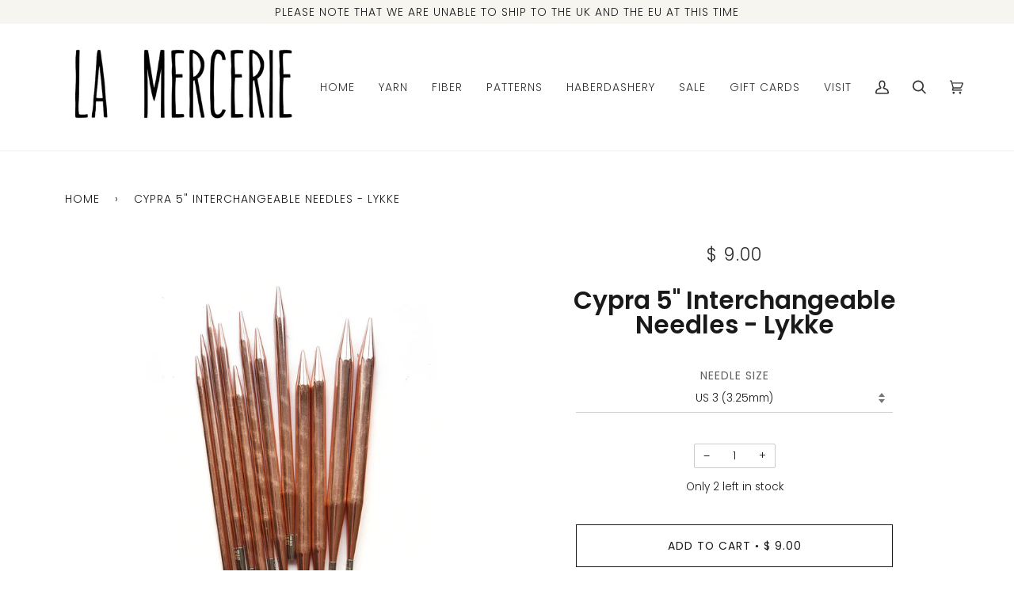

--- FILE ---
content_type: text/html; charset=utf-8
request_url: https://shoplamercerie.com/products/cypra-5-interchangeable-needles-lykke
body_size: 30503
content:
<!doctype html>
<html class="no-js" lang="en">
<head>
  <meta charset="utf-8">
  <meta http-equiv="X-UA-Compatible" content="IE=edge,chrome=1">
  <meta name="viewport" content="width=device-width,initial-scale=1">
  <meta name="theme-color" content="#1b1b1b"><link rel="canonical" href="https://shoplamercerie.com/products/cypra-5-interchangeable-needles-lykke"><!-- ======================= Pipeline Theme V5.0.2 ========================= -->

  <link rel="preconnect" href="https://cdn.shopify.com" crossorigin>
  <link rel="preconnect" href="https://fonts.shopify.com" crossorigin>
  <link rel="preconnect" href="https://monorail-edge.shopifysvc.com" crossorigin>


  <link rel="preload" href="//shoplamercerie.com/cdn/shop/t/15/assets/lazysizes.js?v=111431644619468174291614717988" as="script">
  <link rel="preload" href="//shoplamercerie.com/cdn/shop/t/15/assets/vendor.js?v=137716196904437009191614945100" as="script">
  <link rel="preload" href="//shoplamercerie.com/cdn/shop/t/15/assets/theme.js?v=161521905809570822061644618533" as="script">
  <link rel="preload" href="//shoplamercerie.com/cdn/shop/t/15/assets/theme.css?v=66436175065797648901614717990" as="style"><link rel="shortcut icon" href="//shoplamercerie.com/cdn/shop/files/ampersand-fibers_favicon_32x32.png?v=1614962577" type="image/png"><!-- Title and description ================================================ -->
  
  <title>
    
    Cypra 5&quot; Interchangeable Needles - Lykke
&ndash; La Mercerie

  </title><meta name="description" content="  Lykke&#39;s first metal interchangeable needles - copper!  Hand-crafted in Kathmandu, Nepal from 100% copper, these needles are not only beautiful to look at, but wonderful to knit with. They have a soothing click-clack as you work, and are smooth and snag-free. These interchangeable needles are 5&quot; in length and are sold"><!-- /snippets/social-meta-tags.liquid --><meta property="og:site_name" content="La Mercerie">
<meta property="og:url" content="https://shoplamercerie.com/products/cypra-5-interchangeable-needles-lykke">
<meta property="og:title" content="Cypra 5" Interchangeable Needles - Lykke">
<meta property="og:type" content="product">
<meta property="og:description" content="  Lykke&#39;s first metal interchangeable needles - copper!  Hand-crafted in Kathmandu, Nepal from 100% copper, these needles are not only beautiful to look at, but wonderful to knit with. They have a soothing click-clack as you work, and are smooth and snag-free. These interchangeable needles are 5&quot; in length and are sold"><meta property="og:price:amount" content="9.00">
  <meta property="og:price:currency" content="USD">
      <meta property="og:image" content="http://shoplamercerie.com/cdn/shop/products/cypra_largeinterchangeable.jpg?v=1651205479">
      <meta property="og:image:secure_url" content="https://shoplamercerie.com/cdn/shop/products/cypra_largeinterchangeable.jpg?v=1651205479">
      <meta property="og:image:height" content="1600">
      <meta property="og:image:width" content="1600">
<meta property="twitter:image" content="http://shoplamercerie.com/cdn/shop/products/cypra_largeinterchangeable_1200x1200.jpg?v=1651205479">

<meta name="twitter:site" content="@">
<meta name="twitter:card" content="summary_large_image">
<meta name="twitter:title" content="Cypra 5" Interchangeable Needles - Lykke">
<meta name="twitter:description" content="  Lykke&#39;s first metal interchangeable needles - copper!  Hand-crafted in Kathmandu, Nepal from 100% copper, these needles are not only beautiful to look at, but wonderful to knit with. They have a soothing click-clack as you work, and are smooth and snag-free. These interchangeable needles are 5&quot; in length and are sold">
<!-- CSS ================================================================== -->
  
  <link href="//shoplamercerie.com/cdn/shop/t/15/assets/font-settings.css?v=22704500628591412761765153208" rel="stylesheet" type="text/css" media="all" />

  
<style data-shopify>

:root {
/* ================ Product video ================ */

---color_video_bg: #f2f2f2;


/* ================ Color Variables ================ */

/* === Backgrounds ===*/
---color-bg: #ffffff;
---color-bg-accent: #f7f7f7;

/* === Text colors ===*/
---color-text-dark: #000000;
---color-text: #191919;
---color-text-light: #333333;

/* === Bright color ===*/
---color-primary: #1b1b1b;
---color-primary-hover: #000000;
---color-primary-fade: rgba(27, 27, 27, 0.05);
---color-primary-fade-hover: rgba(27, 27, 27, 0.1);---color-primary-opposite: #ffffff;

/* === Secondary/link Color ===*/
---color-secondary: #1b1b1b;
---color-secondary-hover: #000000;
---color-secondary-fade: rgba(27, 27, 27, 0.05);
---color-secondary-fade-hover: rgba(27, 27, 27, 0.1);---color-secondary-opposite: #ffffff;

/* === Shades of grey ===*/
---color-a5:  rgba(0, 0, 0, 0.05);
---color-a10: rgba(0, 0, 0, 0.1);
---color-a20: rgba(0, 0, 0, 0.2);
---color-a35: rgba(0, 0, 0, 0.35);
---color-a50: rgba(0, 0, 0, 0.5);
---color-a80: rgba(0, 0, 0, 0.8);
---color-a90: rgba(0, 0, 0, 0.9);
---color-a95: rgba(0, 0, 0, 0.95);


/* ================ Inverted Color Variables ================ */

---inverse-bg: #333333;
---inverse-bg-accent: #000810;

/* === Text colors ===*/
---inverse-text-dark: #efefef;
---inverse-text: #e2e2e2;
---inverse-text-light: #ffffff;

/* === Bright color ===*/
---inverse-primary: #1b1b1b;
---inverse-primary-hover: #000000;
---inverse-primary-fade: rgba(27, 27, 27, 0.05);
---inverse-primary-fade-hover: rgba(27, 27, 27, 0.1);---inverse-primary-opposite: #ffffff;


/* === Second Color ===*/
---inverse-secondary: #1b1b1b;
---inverse-secondary-hover: #000000;
---inverse-secondary-fade: rgba(27, 27, 27, 0.05);
---inverse-secondary-fade-hover: rgba(27, 27, 27, 0.1);---inverse-secondary-opposite: #ffffff;


/* === Shades of grey ===*/
---inverse-a5:  rgba(255, 255, 255, 0.05);
---inverse-a10: rgba(255, 255, 255, 0.1);
---inverse-a20: rgba(255, 255, 255, 0.2);
---inverse-a35: rgba(255, 255, 255, 0.3);
---inverse-a80: rgba(255, 255, 255, 0.8);
---inverse-a90: rgba(255, 255, 255, 0.9);
---inverse-a95: rgba(255, 255, 255, 0.95);


/* === Account Bar ===*/
---color-announcement-bg: #f6f5f0;
---color-announcement-text: #1b1b1b;

/* === Nav and dropdown link background ===*/
---color-nav: #ffffff;
---color-nav-text: #333333;
---color-nav-border: #ededed;
---color-nav-a10: rgba(51, 51, 51, 0.1);
---color-nav-a50: rgba(51, 51, 51, 0.5);

/* === Site Footer ===*/
---color-footer-bg: #f6f5f0;
---color-footer-text: #1b1b1b;
---color-footer-a5: rgba(27, 27, 27, 0.05);
---color-footer-a15: rgba(27, 27, 27, 0.15);
---color-footer-a90: rgba(27, 27, 27, 0.9);

/* === Products ===*/
---color-bg-product: #ffffff;


/* === disabled form colors ===*/
---color-disabled-bg: #e6e6e6;
---color-disabled-text: #a6a6a6;

---inverse-disabled-bg: #474747;
---inverse-disabled-text: #7a7a7a;

/* === Gallery padding === */
---gallery-padding: 32px;

/* === Button Radius === */
---button-radius: 0px;


/* ================ Typography ================ */

---font-stack-body: Poppins, sans-serif;
---font-style-body: normal;
---font-weight-body: 300;
---font-weight-body-bold: 400;
---font-adjust-body: 0.95;

---font-stack-heading: Poppins, sans-serif;
---font-style-heading: normal;
---font-weight-heading: 600;
---font-weight-heading-bold: 900;
---font-adjust-heading: 1.0;

  ---font-heading-space: initial;
  ---font-heading-caps: initial;


---font-stack-accent: Poppins, sans-serif;
---font-style-accent: normal;
---font-weight-accent: 300;
---font-weight-accent-bold: 400;
---font-adjust-accent: 1.25;

---ico-select: url('//shoplamercerie.com/cdn/shop/t/15/assets/ico-select.svg?v=26938184920331543271766814309');

---url-zoom: url('//shoplamercerie.com/cdn/shop/t/15/assets/cursor-zoom.svg?v=62094751757162256821614718010');
---url-zoom-2x: url('//shoplamercerie.com/cdn/shop/t/15/assets/cursor-zoom-2x.svg?v=75342415213450007151614718010');

}

</style>

  <link href="//shoplamercerie.com/cdn/shop/t/15/assets/theme.css?v=66436175065797648901614717990" rel="stylesheet" type="text/css" media="all" />

  <script>
    document.documentElement.className = document.documentElement.className.replace('no-js', 'js');
    var theme = {
      routes: {
        product_recommendations_url: '/recommendations/products',
        root_url: '/'
      },
      assets: {
        photoswipe: '//shoplamercerie.com/cdn/shop/t/15/assets/photoswipe.js?v=40053551279037104431614717989',
        smoothscroll: '//shoplamercerie.com/cdn/shop/t/15/assets/smoothscroll.js?v=37906625415260927261614717989',
        swatches: '//shoplamercerie.com/cdn/shop/t/15/assets/swatches.json?v=3018878033003485901614717989',
        base: "//shoplamercerie.com/cdn/shop/t/15/assets/"
      },
      strings: {
        swatchesKey: "Color, Colour",     
        addToCart: "Add to Cart",
        soldOut: "Sold Out",
        unavailable: "Unavailable",
        unitPrice: "Unit price",
        unitPriceSeparator: "per",        
        stockout: "All available stock is in cart"
      },
      settings: {
        swatches_enable: false
      },
      info: {
        name: 'pipeline'
      },
      moneyFormat: "$ {{amount}}",
      version: '5.0.2'
    }
  </script><!-- Theme Javascript ============================================================== -->
  <script src="https://code.jquery.com/jquery-3.6.0.min.js" integrity="sha256-/xUj+3OJU5yExlq6GSYGSHk7tPXikynS7ogEvDej/m4=" crossorigin="anonymous"></script>
  <script src="//shoplamercerie.com/cdn/shop/t/15/assets/lazysizes.js?v=111431644619468174291614717988" async="async"></script>
  <script src="//shoplamercerie.com/cdn/shop/t/15/assets/vendor.js?v=137716196904437009191614945100" defer="defer"></script>
  <script src="//shoplamercerie.com/cdn/shop/t/15/assets/theme.js?v=161521905809570822061644618533" defer="defer"></script>

  <script type="text/javascript">
    if (window.MSInputMethodContext && document.documentMode) {
      var scripts = document.getElementsByTagName('script')[0];
      var polyfill = document.createElement("script");
      polyfill.defer = true;
      polyfill.src = "//shoplamercerie.com/cdn/shop/t/15/assets/ie11.js?v=144489047535103983231614717988";

      scripts.parentNode.insertBefore(polyfill, scripts);
    }
  </script>

  <!-- Shopify app scripts =========================================================== -->
  <script>window.performance && window.performance.mark && window.performance.mark('shopify.content_for_header.start');</script><meta name="facebook-domain-verification" content="u7rn6ffz2p9mfo3zlv98crhu6zvuw2">
<meta name="facebook-domain-verification" content="0n1sat5p5cpe0ywsnx54bk0238k9if">
<meta name="facebook-domain-verification" content="a70rqngedkw2rx88mbhi0xquk1rvdc">
<meta name="facebook-domain-verification" content="nw53t7rbqybgicvjjh39lplaq5o073">
<meta id="shopify-digital-wallet" name="shopify-digital-wallet" content="/3403113/digital_wallets/dialog">
<meta name="shopify-checkout-api-token" content="a2c5f4bae2c5b9a20c4a4ffc798584a7">
<meta id="in-context-paypal-metadata" data-shop-id="3403113" data-venmo-supported="false" data-environment="production" data-locale="en_US" data-paypal-v4="true" data-currency="USD">
<link rel="alternate" type="application/json+oembed" href="https://shoplamercerie.com/products/cypra-5-interchangeable-needles-lykke.oembed">
<script async="async" src="/checkouts/internal/preloads.js?locale=en-US"></script>
<link rel="preconnect" href="https://shop.app" crossorigin="anonymous">
<script async="async" src="https://shop.app/checkouts/internal/preloads.js?locale=en-US&shop_id=3403113" crossorigin="anonymous"></script>
<script id="shopify-features" type="application/json">{"accessToken":"a2c5f4bae2c5b9a20c4a4ffc798584a7","betas":["rich-media-storefront-analytics"],"domain":"shoplamercerie.com","predictiveSearch":true,"shopId":3403113,"locale":"en"}</script>
<script>var Shopify = Shopify || {};
Shopify.shop = "la-mercerie.myshopify.com";
Shopify.locale = "en";
Shopify.currency = {"active":"USD","rate":"1.0"};
Shopify.country = "US";
Shopify.theme = {"name":"Pipeline","id":120133746746,"schema_name":"Pipeline","schema_version":"5.0.2","theme_store_id":739,"role":"main"};
Shopify.theme.handle = "null";
Shopify.theme.style = {"id":null,"handle":null};
Shopify.cdnHost = "shoplamercerie.com/cdn";
Shopify.routes = Shopify.routes || {};
Shopify.routes.root = "/";</script>
<script type="module">!function(o){(o.Shopify=o.Shopify||{}).modules=!0}(window);</script>
<script>!function(o){function n(){var o=[];function n(){o.push(Array.prototype.slice.apply(arguments))}return n.q=o,n}var t=o.Shopify=o.Shopify||{};t.loadFeatures=n(),t.autoloadFeatures=n()}(window);</script>
<script>
  window.ShopifyPay = window.ShopifyPay || {};
  window.ShopifyPay.apiHost = "shop.app\/pay";
  window.ShopifyPay.redirectState = null;
</script>
<script id="shop-js-analytics" type="application/json">{"pageType":"product"}</script>
<script defer="defer" async type="module" src="//shoplamercerie.com/cdn/shopifycloud/shop-js/modules/v2/client.init-shop-cart-sync_C5BV16lS.en.esm.js"></script>
<script defer="defer" async type="module" src="//shoplamercerie.com/cdn/shopifycloud/shop-js/modules/v2/chunk.common_CygWptCX.esm.js"></script>
<script type="module">
  await import("//shoplamercerie.com/cdn/shopifycloud/shop-js/modules/v2/client.init-shop-cart-sync_C5BV16lS.en.esm.js");
await import("//shoplamercerie.com/cdn/shopifycloud/shop-js/modules/v2/chunk.common_CygWptCX.esm.js");

  window.Shopify.SignInWithShop?.initShopCartSync?.({"fedCMEnabled":true,"windoidEnabled":true});

</script>
<script>
  window.Shopify = window.Shopify || {};
  if (!window.Shopify.featureAssets) window.Shopify.featureAssets = {};
  window.Shopify.featureAssets['shop-js'] = {"shop-cart-sync":["modules/v2/client.shop-cart-sync_ZFArdW7E.en.esm.js","modules/v2/chunk.common_CygWptCX.esm.js"],"init-fed-cm":["modules/v2/client.init-fed-cm_CmiC4vf6.en.esm.js","modules/v2/chunk.common_CygWptCX.esm.js"],"shop-button":["modules/v2/client.shop-button_tlx5R9nI.en.esm.js","modules/v2/chunk.common_CygWptCX.esm.js"],"shop-cash-offers":["modules/v2/client.shop-cash-offers_DOA2yAJr.en.esm.js","modules/v2/chunk.common_CygWptCX.esm.js","modules/v2/chunk.modal_D71HUcav.esm.js"],"init-windoid":["modules/v2/client.init-windoid_sURxWdc1.en.esm.js","modules/v2/chunk.common_CygWptCX.esm.js"],"shop-toast-manager":["modules/v2/client.shop-toast-manager_ClPi3nE9.en.esm.js","modules/v2/chunk.common_CygWptCX.esm.js"],"init-shop-email-lookup-coordinator":["modules/v2/client.init-shop-email-lookup-coordinator_B8hsDcYM.en.esm.js","modules/v2/chunk.common_CygWptCX.esm.js"],"init-shop-cart-sync":["modules/v2/client.init-shop-cart-sync_C5BV16lS.en.esm.js","modules/v2/chunk.common_CygWptCX.esm.js"],"avatar":["modules/v2/client.avatar_BTnouDA3.en.esm.js"],"pay-button":["modules/v2/client.pay-button_FdsNuTd3.en.esm.js","modules/v2/chunk.common_CygWptCX.esm.js"],"init-customer-accounts":["modules/v2/client.init-customer-accounts_DxDtT_ad.en.esm.js","modules/v2/client.shop-login-button_C5VAVYt1.en.esm.js","modules/v2/chunk.common_CygWptCX.esm.js","modules/v2/chunk.modal_D71HUcav.esm.js"],"init-shop-for-new-customer-accounts":["modules/v2/client.init-shop-for-new-customer-accounts_ChsxoAhi.en.esm.js","modules/v2/client.shop-login-button_C5VAVYt1.en.esm.js","modules/v2/chunk.common_CygWptCX.esm.js","modules/v2/chunk.modal_D71HUcav.esm.js"],"shop-login-button":["modules/v2/client.shop-login-button_C5VAVYt1.en.esm.js","modules/v2/chunk.common_CygWptCX.esm.js","modules/v2/chunk.modal_D71HUcav.esm.js"],"init-customer-accounts-sign-up":["modules/v2/client.init-customer-accounts-sign-up_CPSyQ0Tj.en.esm.js","modules/v2/client.shop-login-button_C5VAVYt1.en.esm.js","modules/v2/chunk.common_CygWptCX.esm.js","modules/v2/chunk.modal_D71HUcav.esm.js"],"shop-follow-button":["modules/v2/client.shop-follow-button_Cva4Ekp9.en.esm.js","modules/v2/chunk.common_CygWptCX.esm.js","modules/v2/chunk.modal_D71HUcav.esm.js"],"checkout-modal":["modules/v2/client.checkout-modal_BPM8l0SH.en.esm.js","modules/v2/chunk.common_CygWptCX.esm.js","modules/v2/chunk.modal_D71HUcav.esm.js"],"lead-capture":["modules/v2/client.lead-capture_Bi8yE_yS.en.esm.js","modules/v2/chunk.common_CygWptCX.esm.js","modules/v2/chunk.modal_D71HUcav.esm.js"],"shop-login":["modules/v2/client.shop-login_D6lNrXab.en.esm.js","modules/v2/chunk.common_CygWptCX.esm.js","modules/v2/chunk.modal_D71HUcav.esm.js"],"payment-terms":["modules/v2/client.payment-terms_CZxnsJam.en.esm.js","modules/v2/chunk.common_CygWptCX.esm.js","modules/v2/chunk.modal_D71HUcav.esm.js"]};
</script>
<script>(function() {
  var isLoaded = false;
  function asyncLoad() {
    if (isLoaded) return;
    isLoaded = true;
    var urls = ["https:\/\/chimpstatic.com\/mcjs-connected\/js\/users\/edc38e83cbccfa57c5c4fcf73\/c25259ad9101750422260a9e2.js?shop=la-mercerie.myshopify.com","https:\/\/str.rise-ai.com\/?shop=la-mercerie.myshopify.com","https:\/\/strn.rise-ai.com\/?shop=la-mercerie.myshopify.com","https:\/\/cdn.routeapp.io\/route-widget-shopify\/v2\/route-widget-shopify-stable-v2.min.js?shop=la-mercerie.myshopify.com","https:\/\/static.rechargecdn.com\/assets\/js\/widget.min.js?shop=la-mercerie.myshopify.com","https:\/\/cdn.robinpro.gallery\/js\/client.js?v=5ad0431\u0026shop=la-mercerie.myshopify.com"];
    for (var i = 0; i < urls.length; i++) {
      var s = document.createElement('script');
      s.type = 'text/javascript';
      s.async = true;
      s.src = urls[i];
      var x = document.getElementsByTagName('script')[0];
      x.parentNode.insertBefore(s, x);
    }
  };
  if(window.attachEvent) {
    window.attachEvent('onload', asyncLoad);
  } else {
    window.addEventListener('load', asyncLoad, false);
  }
})();</script>
<script id="__st">var __st={"a":3403113,"offset":-28800,"reqid":"77eede56-c3c7-424b-bccb-c95bba4d1052-1768606059","pageurl":"shoplamercerie.com\/products\/cypra-5-interchangeable-needles-lykke","u":"b4448775c74a","p":"product","rtyp":"product","rid":6793455992890};</script>
<script>window.ShopifyPaypalV4VisibilityTracking = true;</script>
<script id="captcha-bootstrap">!function(){'use strict';const t='contact',e='account',n='new_comment',o=[[t,t],['blogs',n],['comments',n],[t,'customer']],c=[[e,'customer_login'],[e,'guest_login'],[e,'recover_customer_password'],[e,'create_customer']],r=t=>t.map((([t,e])=>`form[action*='/${t}']:not([data-nocaptcha='true']) input[name='form_type'][value='${e}']`)).join(','),a=t=>()=>t?[...document.querySelectorAll(t)].map((t=>t.form)):[];function s(){const t=[...o],e=r(t);return a(e)}const i='password',u='form_key',d=['recaptcha-v3-token','g-recaptcha-response','h-captcha-response',i],f=()=>{try{return window.sessionStorage}catch{return}},m='__shopify_v',_=t=>t.elements[u];function p(t,e,n=!1){try{const o=window.sessionStorage,c=JSON.parse(o.getItem(e)),{data:r}=function(t){const{data:e,action:n}=t;return t[m]||n?{data:e,action:n}:{data:t,action:n}}(c);for(const[e,n]of Object.entries(r))t.elements[e]&&(t.elements[e].value=n);n&&o.removeItem(e)}catch(o){console.error('form repopulation failed',{error:o})}}const l='form_type',E='cptcha';function T(t){t.dataset[E]=!0}const w=window,h=w.document,L='Shopify',v='ce_forms',y='captcha';let A=!1;((t,e)=>{const n=(g='f06e6c50-85a8-45c8-87d0-21a2b65856fe',I='https://cdn.shopify.com/shopifycloud/storefront-forms-hcaptcha/ce_storefront_forms_captcha_hcaptcha.v1.5.2.iife.js',D={infoText:'Protected by hCaptcha',privacyText:'Privacy',termsText:'Terms'},(t,e,n)=>{const o=w[L][v],c=o.bindForm;if(c)return c(t,g,e,D).then(n);var r;o.q.push([[t,g,e,D],n]),r=I,A||(h.body.append(Object.assign(h.createElement('script'),{id:'captcha-provider',async:!0,src:r})),A=!0)});var g,I,D;w[L]=w[L]||{},w[L][v]=w[L][v]||{},w[L][v].q=[],w[L][y]=w[L][y]||{},w[L][y].protect=function(t,e){n(t,void 0,e),T(t)},Object.freeze(w[L][y]),function(t,e,n,w,h,L){const[v,y,A,g]=function(t,e,n){const i=e?o:[],u=t?c:[],d=[...i,...u],f=r(d),m=r(i),_=r(d.filter((([t,e])=>n.includes(e))));return[a(f),a(m),a(_),s()]}(w,h,L),I=t=>{const e=t.target;return e instanceof HTMLFormElement?e:e&&e.form},D=t=>v().includes(t);t.addEventListener('submit',(t=>{const e=I(t);if(!e)return;const n=D(e)&&!e.dataset.hcaptchaBound&&!e.dataset.recaptchaBound,o=_(e),c=g().includes(e)&&(!o||!o.value);(n||c)&&t.preventDefault(),c&&!n&&(function(t){try{if(!f())return;!function(t){const e=f();if(!e)return;const n=_(t);if(!n)return;const o=n.value;o&&e.removeItem(o)}(t);const e=Array.from(Array(32),(()=>Math.random().toString(36)[2])).join('');!function(t,e){_(t)||t.append(Object.assign(document.createElement('input'),{type:'hidden',name:u})),t.elements[u].value=e}(t,e),function(t,e){const n=f();if(!n)return;const o=[...t.querySelectorAll(`input[type='${i}']`)].map((({name:t})=>t)),c=[...d,...o],r={};for(const[a,s]of new FormData(t).entries())c.includes(a)||(r[a]=s);n.setItem(e,JSON.stringify({[m]:1,action:t.action,data:r}))}(t,e)}catch(e){console.error('failed to persist form',e)}}(e),e.submit())}));const S=(t,e)=>{t&&!t.dataset[E]&&(n(t,e.some((e=>e===t))),T(t))};for(const o of['focusin','change'])t.addEventListener(o,(t=>{const e=I(t);D(e)&&S(e,y())}));const B=e.get('form_key'),M=e.get(l),P=B&&M;t.addEventListener('DOMContentLoaded',(()=>{const t=y();if(P)for(const e of t)e.elements[l].value===M&&p(e,B);[...new Set([...A(),...v().filter((t=>'true'===t.dataset.shopifyCaptcha))])].forEach((e=>S(e,t)))}))}(h,new URLSearchParams(w.location.search),n,t,e,['guest_login'])})(!0,!0)}();</script>
<script integrity="sha256-4kQ18oKyAcykRKYeNunJcIwy7WH5gtpwJnB7kiuLZ1E=" data-source-attribution="shopify.loadfeatures" defer="defer" src="//shoplamercerie.com/cdn/shopifycloud/storefront/assets/storefront/load_feature-a0a9edcb.js" crossorigin="anonymous"></script>
<script crossorigin="anonymous" defer="defer" src="//shoplamercerie.com/cdn/shopifycloud/storefront/assets/shopify_pay/storefront-65b4c6d7.js?v=20250812"></script>
<script data-source-attribution="shopify.dynamic_checkout.dynamic.init">var Shopify=Shopify||{};Shopify.PaymentButton=Shopify.PaymentButton||{isStorefrontPortableWallets:!0,init:function(){window.Shopify.PaymentButton.init=function(){};var t=document.createElement("script");t.src="https://shoplamercerie.com/cdn/shopifycloud/portable-wallets/latest/portable-wallets.en.js",t.type="module",document.head.appendChild(t)}};
</script>
<script data-source-attribution="shopify.dynamic_checkout.buyer_consent">
  function portableWalletsHideBuyerConsent(e){var t=document.getElementById("shopify-buyer-consent"),n=document.getElementById("shopify-subscription-policy-button");t&&n&&(t.classList.add("hidden"),t.setAttribute("aria-hidden","true"),n.removeEventListener("click",e))}function portableWalletsShowBuyerConsent(e){var t=document.getElementById("shopify-buyer-consent"),n=document.getElementById("shopify-subscription-policy-button");t&&n&&(t.classList.remove("hidden"),t.removeAttribute("aria-hidden"),n.addEventListener("click",e))}window.Shopify?.PaymentButton&&(window.Shopify.PaymentButton.hideBuyerConsent=portableWalletsHideBuyerConsent,window.Shopify.PaymentButton.showBuyerConsent=portableWalletsShowBuyerConsent);
</script>
<script data-source-attribution="shopify.dynamic_checkout.cart.bootstrap">document.addEventListener("DOMContentLoaded",(function(){function t(){return document.querySelector("shopify-accelerated-checkout-cart, shopify-accelerated-checkout")}if(t())Shopify.PaymentButton.init();else{new MutationObserver((function(e,n){t()&&(Shopify.PaymentButton.init(),n.disconnect())})).observe(document.body,{childList:!0,subtree:!0})}}));
</script>
<link id="shopify-accelerated-checkout-styles" rel="stylesheet" media="screen" href="https://shoplamercerie.com/cdn/shopifycloud/portable-wallets/latest/accelerated-checkout-backwards-compat.css" crossorigin="anonymous">
<style id="shopify-accelerated-checkout-cart">
        #shopify-buyer-consent {
  margin-top: 1em;
  display: inline-block;
  width: 100%;
}

#shopify-buyer-consent.hidden {
  display: none;
}

#shopify-subscription-policy-button {
  background: none;
  border: none;
  padding: 0;
  text-decoration: underline;
  font-size: inherit;
  cursor: pointer;
}

#shopify-subscription-policy-button::before {
  box-shadow: none;
}

      </style>

<script>window.performance && window.performance.mark && window.performance.mark('shopify.content_for_header.end');</script> 
 <script src="//shoplamercerie.com/cdn/shop/t/15/assets/servicify-asset.js?v=9391740801321792721673465162" type="text/javascript"></script>
<link href="https://monorail-edge.shopifysvc.com" rel="dns-prefetch">
<script>(function(){if ("sendBeacon" in navigator && "performance" in window) {try {var session_token_from_headers = performance.getEntriesByType('navigation')[0].serverTiming.find(x => x.name == '_s').description;} catch {var session_token_from_headers = undefined;}var session_cookie_matches = document.cookie.match(/_shopify_s=([^;]*)/);var session_token_from_cookie = session_cookie_matches && session_cookie_matches.length === 2 ? session_cookie_matches[1] : "";var session_token = session_token_from_headers || session_token_from_cookie || "";function handle_abandonment_event(e) {var entries = performance.getEntries().filter(function(entry) {return /monorail-edge.shopifysvc.com/.test(entry.name);});if (!window.abandonment_tracked && entries.length === 0) {window.abandonment_tracked = true;var currentMs = Date.now();var navigation_start = performance.timing.navigationStart;var payload = {shop_id: 3403113,url: window.location.href,navigation_start,duration: currentMs - navigation_start,session_token,page_type: "product"};window.navigator.sendBeacon("https://monorail-edge.shopifysvc.com/v1/produce", JSON.stringify({schema_id: "online_store_buyer_site_abandonment/1.1",payload: payload,metadata: {event_created_at_ms: currentMs,event_sent_at_ms: currentMs}}));}}window.addEventListener('pagehide', handle_abandonment_event);}}());</script>
<script id="web-pixels-manager-setup">(function e(e,d,r,n,o){if(void 0===o&&(o={}),!Boolean(null===(a=null===(i=window.Shopify)||void 0===i?void 0:i.analytics)||void 0===a?void 0:a.replayQueue)){var i,a;window.Shopify=window.Shopify||{};var t=window.Shopify;t.analytics=t.analytics||{};var s=t.analytics;s.replayQueue=[],s.publish=function(e,d,r){return s.replayQueue.push([e,d,r]),!0};try{self.performance.mark("wpm:start")}catch(e){}var l=function(){var e={modern:/Edge?\/(1{2}[4-9]|1[2-9]\d|[2-9]\d{2}|\d{4,})\.\d+(\.\d+|)|Firefox\/(1{2}[4-9]|1[2-9]\d|[2-9]\d{2}|\d{4,})\.\d+(\.\d+|)|Chrom(ium|e)\/(9{2}|\d{3,})\.\d+(\.\d+|)|(Maci|X1{2}).+ Version\/(15\.\d+|(1[6-9]|[2-9]\d|\d{3,})\.\d+)([,.]\d+|)( \(\w+\)|)( Mobile\/\w+|) Safari\/|Chrome.+OPR\/(9{2}|\d{3,})\.\d+\.\d+|(CPU[ +]OS|iPhone[ +]OS|CPU[ +]iPhone|CPU IPhone OS|CPU iPad OS)[ +]+(15[._]\d+|(1[6-9]|[2-9]\d|\d{3,})[._]\d+)([._]\d+|)|Android:?[ /-](13[3-9]|1[4-9]\d|[2-9]\d{2}|\d{4,})(\.\d+|)(\.\d+|)|Android.+Firefox\/(13[5-9]|1[4-9]\d|[2-9]\d{2}|\d{4,})\.\d+(\.\d+|)|Android.+Chrom(ium|e)\/(13[3-9]|1[4-9]\d|[2-9]\d{2}|\d{4,})\.\d+(\.\d+|)|SamsungBrowser\/([2-9]\d|\d{3,})\.\d+/,legacy:/Edge?\/(1[6-9]|[2-9]\d|\d{3,})\.\d+(\.\d+|)|Firefox\/(5[4-9]|[6-9]\d|\d{3,})\.\d+(\.\d+|)|Chrom(ium|e)\/(5[1-9]|[6-9]\d|\d{3,})\.\d+(\.\d+|)([\d.]+$|.*Safari\/(?![\d.]+ Edge\/[\d.]+$))|(Maci|X1{2}).+ Version\/(10\.\d+|(1[1-9]|[2-9]\d|\d{3,})\.\d+)([,.]\d+|)( \(\w+\)|)( Mobile\/\w+|) Safari\/|Chrome.+OPR\/(3[89]|[4-9]\d|\d{3,})\.\d+\.\d+|(CPU[ +]OS|iPhone[ +]OS|CPU[ +]iPhone|CPU IPhone OS|CPU iPad OS)[ +]+(10[._]\d+|(1[1-9]|[2-9]\d|\d{3,})[._]\d+)([._]\d+|)|Android:?[ /-](13[3-9]|1[4-9]\d|[2-9]\d{2}|\d{4,})(\.\d+|)(\.\d+|)|Mobile Safari.+OPR\/([89]\d|\d{3,})\.\d+\.\d+|Android.+Firefox\/(13[5-9]|1[4-9]\d|[2-9]\d{2}|\d{4,})\.\d+(\.\d+|)|Android.+Chrom(ium|e)\/(13[3-9]|1[4-9]\d|[2-9]\d{2}|\d{4,})\.\d+(\.\d+|)|Android.+(UC? ?Browser|UCWEB|U3)[ /]?(15\.([5-9]|\d{2,})|(1[6-9]|[2-9]\d|\d{3,})\.\d+)\.\d+|SamsungBrowser\/(5\.\d+|([6-9]|\d{2,})\.\d+)|Android.+MQ{2}Browser\/(14(\.(9|\d{2,})|)|(1[5-9]|[2-9]\d|\d{3,})(\.\d+|))(\.\d+|)|K[Aa][Ii]OS\/(3\.\d+|([4-9]|\d{2,})\.\d+)(\.\d+|)/},d=e.modern,r=e.legacy,n=navigator.userAgent;return n.match(d)?"modern":n.match(r)?"legacy":"unknown"}(),u="modern"===l?"modern":"legacy",c=(null!=n?n:{modern:"",legacy:""})[u],f=function(e){return[e.baseUrl,"/wpm","/b",e.hashVersion,"modern"===e.buildTarget?"m":"l",".js"].join("")}({baseUrl:d,hashVersion:r,buildTarget:u}),m=function(e){var d=e.version,r=e.bundleTarget,n=e.surface,o=e.pageUrl,i=e.monorailEndpoint;return{emit:function(e){var a=e.status,t=e.errorMsg,s=(new Date).getTime(),l=JSON.stringify({metadata:{event_sent_at_ms:s},events:[{schema_id:"web_pixels_manager_load/3.1",payload:{version:d,bundle_target:r,page_url:o,status:a,surface:n,error_msg:t},metadata:{event_created_at_ms:s}}]});if(!i)return console&&console.warn&&console.warn("[Web Pixels Manager] No Monorail endpoint provided, skipping logging."),!1;try{return self.navigator.sendBeacon.bind(self.navigator)(i,l)}catch(e){}var u=new XMLHttpRequest;try{return u.open("POST",i,!0),u.setRequestHeader("Content-Type","text/plain"),u.send(l),!0}catch(e){return console&&console.warn&&console.warn("[Web Pixels Manager] Got an unhandled error while logging to Monorail."),!1}}}}({version:r,bundleTarget:l,surface:e.surface,pageUrl:self.location.href,monorailEndpoint:e.monorailEndpoint});try{o.browserTarget=l,function(e){var d=e.src,r=e.async,n=void 0===r||r,o=e.onload,i=e.onerror,a=e.sri,t=e.scriptDataAttributes,s=void 0===t?{}:t,l=document.createElement("script"),u=document.querySelector("head"),c=document.querySelector("body");if(l.async=n,l.src=d,a&&(l.integrity=a,l.crossOrigin="anonymous"),s)for(var f in s)if(Object.prototype.hasOwnProperty.call(s,f))try{l.dataset[f]=s[f]}catch(e){}if(o&&l.addEventListener("load",o),i&&l.addEventListener("error",i),u)u.appendChild(l);else{if(!c)throw new Error("Did not find a head or body element to append the script");c.appendChild(l)}}({src:f,async:!0,onload:function(){if(!function(){var e,d;return Boolean(null===(d=null===(e=window.Shopify)||void 0===e?void 0:e.analytics)||void 0===d?void 0:d.initialized)}()){var d=window.webPixelsManager.init(e)||void 0;if(d){var r=window.Shopify.analytics;r.replayQueue.forEach((function(e){var r=e[0],n=e[1],o=e[2];d.publishCustomEvent(r,n,o)})),r.replayQueue=[],r.publish=d.publishCustomEvent,r.visitor=d.visitor,r.initialized=!0}}},onerror:function(){return m.emit({status:"failed",errorMsg:"".concat(f," has failed to load")})},sri:function(e){var d=/^sha384-[A-Za-z0-9+/=]+$/;return"string"==typeof e&&d.test(e)}(c)?c:"",scriptDataAttributes:o}),m.emit({status:"loading"})}catch(e){m.emit({status:"failed",errorMsg:(null==e?void 0:e.message)||"Unknown error"})}}})({shopId: 3403113,storefrontBaseUrl: "https://shoplamercerie.com",extensionsBaseUrl: "https://extensions.shopifycdn.com/cdn/shopifycloud/web-pixels-manager",monorailEndpoint: "https://monorail-edge.shopifysvc.com/unstable/produce_batch",surface: "storefront-renderer",enabledBetaFlags: ["2dca8a86"],webPixelsConfigList: [{"id":"70877242","eventPayloadVersion":"v1","runtimeContext":"LAX","scriptVersion":"1","type":"CUSTOM","privacyPurposes":["ANALYTICS"],"name":"Google Analytics tag (migrated)"},{"id":"shopify-app-pixel","configuration":"{}","eventPayloadVersion":"v1","runtimeContext":"STRICT","scriptVersion":"0450","apiClientId":"shopify-pixel","type":"APP","privacyPurposes":["ANALYTICS","MARKETING"]},{"id":"shopify-custom-pixel","eventPayloadVersion":"v1","runtimeContext":"LAX","scriptVersion":"0450","apiClientId":"shopify-pixel","type":"CUSTOM","privacyPurposes":["ANALYTICS","MARKETING"]}],isMerchantRequest: false,initData: {"shop":{"name":"La Mercerie","paymentSettings":{"currencyCode":"USD"},"myshopifyDomain":"la-mercerie.myshopify.com","countryCode":"US","storefrontUrl":"https:\/\/shoplamercerie.com"},"customer":null,"cart":null,"checkout":null,"productVariants":[{"price":{"amount":9.0,"currencyCode":"USD"},"product":{"title":"Cypra 5\" Interchangeable Needles - Lykke","vendor":"Lykke","id":"6793455992890","untranslatedTitle":"Cypra 5\" Interchangeable Needles - Lykke","url":"\/products\/cypra-5-interchangeable-needles-lykke","type":"Notions"},"id":"39600623288378","image":{"src":"\/\/shoplamercerie.com\/cdn\/shop\/products\/cypra_largeinterchangeable.jpg?v=1651205479"},"sku":"NOT-00585","title":"US 3 (3.25mm)","untranslatedTitle":"US 3 (3.25mm)"},{"price":{"amount":9.0,"currencyCode":"USD"},"product":{"title":"Cypra 5\" Interchangeable Needles - Lykke","vendor":"Lykke","id":"6793455992890","untranslatedTitle":"Cypra 5\" Interchangeable Needles - Lykke","url":"\/products\/cypra-5-interchangeable-needles-lykke","type":"Notions"},"id":"39600623321146","image":{"src":"\/\/shoplamercerie.com\/cdn\/shop\/products\/cypra_largeinterchangeable.jpg?v=1651205479"},"sku":"NOT-00584","title":"US 4 (3.5mm)","untranslatedTitle":"US 4 (3.5mm)"},{"price":{"amount":9.0,"currencyCode":"USD"},"product":{"title":"Cypra 5\" Interchangeable Needles - Lykke","vendor":"Lykke","id":"6793455992890","untranslatedTitle":"Cypra 5\" Interchangeable Needles - Lykke","url":"\/products\/cypra-5-interchangeable-needles-lykke","type":"Notions"},"id":"39600623353914","image":{"src":"\/\/shoplamercerie.com\/cdn\/shop\/products\/cypra_largeinterchangeable.jpg?v=1651205479"},"sku":"NOT-00583","title":"US 5 (3.75mm)","untranslatedTitle":"US 5 (3.75mm)"},{"price":{"amount":10.0,"currencyCode":"USD"},"product":{"title":"Cypra 5\" Interchangeable Needles - Lykke","vendor":"Lykke","id":"6793455992890","untranslatedTitle":"Cypra 5\" Interchangeable Needles - Lykke","url":"\/products\/cypra-5-interchangeable-needles-lykke","type":"Notions"},"id":"39600623386682","image":{"src":"\/\/shoplamercerie.com\/cdn\/shop\/products\/cypra_largeinterchangeable.jpg?v=1651205479"},"sku":"NOT-00582","title":"US 6 (4mm)","untranslatedTitle":"US 6 (4mm)"},{"price":{"amount":10.0,"currencyCode":"USD"},"product":{"title":"Cypra 5\" Interchangeable Needles - Lykke","vendor":"Lykke","id":"6793455992890","untranslatedTitle":"Cypra 5\" Interchangeable Needles - Lykke","url":"\/products\/cypra-5-interchangeable-needles-lykke","type":"Notions"},"id":"39600623419450","image":{"src":"\/\/shoplamercerie.com\/cdn\/shop\/products\/cypra_largeinterchangeable.jpg?v=1651205479"},"sku":"NOT-00581","title":"US 7 (4.5mm)","untranslatedTitle":"US 7 (4.5mm)"},{"price":{"amount":10.0,"currencyCode":"USD"},"product":{"title":"Cypra 5\" Interchangeable Needles - Lykke","vendor":"Lykke","id":"6793455992890","untranslatedTitle":"Cypra 5\" Interchangeable Needles - Lykke","url":"\/products\/cypra-5-interchangeable-needles-lykke","type":"Notions"},"id":"39600623452218","image":{"src":"\/\/shoplamercerie.com\/cdn\/shop\/products\/cypra_largeinterchangeable.jpg?v=1651205479"},"sku":"NOT-00580","title":"US 8 (5mm)","untranslatedTitle":"US 8 (5mm)"},{"price":{"amount":10.0,"currencyCode":"USD"},"product":{"title":"Cypra 5\" Interchangeable Needles - Lykke","vendor":"Lykke","id":"6793455992890","untranslatedTitle":"Cypra 5\" Interchangeable Needles - Lykke","url":"\/products\/cypra-5-interchangeable-needles-lykke","type":"Notions"},"id":"39600623484986","image":{"src":"\/\/shoplamercerie.com\/cdn\/shop\/products\/cypra_largeinterchangeable.jpg?v=1651205479"},"sku":"NOT-00579","title":"US 9 (5.5mm)","untranslatedTitle":"US 9 (5.5mm)"},{"price":{"amount":11.0,"currencyCode":"USD"},"product":{"title":"Cypra 5\" Interchangeable Needles - Lykke","vendor":"Lykke","id":"6793455992890","untranslatedTitle":"Cypra 5\" Interchangeable Needles - Lykke","url":"\/products\/cypra-5-interchangeable-needles-lykke","type":"Notions"},"id":"39600623517754","image":{"src":"\/\/shoplamercerie.com\/cdn\/shop\/products\/cypra_largeinterchangeable.jpg?v=1651205479"},"sku":"NOT-00578","title":"US 10 (6mm)","untranslatedTitle":"US 10 (6mm)"},{"price":{"amount":11.0,"currencyCode":"USD"},"product":{"title":"Cypra 5\" Interchangeable Needles - Lykke","vendor":"Lykke","id":"6793455992890","untranslatedTitle":"Cypra 5\" Interchangeable Needles - Lykke","url":"\/products\/cypra-5-interchangeable-needles-lykke","type":"Notions"},"id":"39600623550522","image":{"src":"\/\/shoplamercerie.com\/cdn\/shop\/products\/cypra_largeinterchangeable.jpg?v=1651205479"},"sku":"NOT-00577","title":"US 10.5 (6.5mm)","untranslatedTitle":"US 10.5 (6.5mm)"},{"price":{"amount":11.0,"currencyCode":"USD"},"product":{"title":"Cypra 5\" Interchangeable Needles - Lykke","vendor":"Lykke","id":"6793455992890","untranslatedTitle":"Cypra 5\" Interchangeable Needles - Lykke","url":"\/products\/cypra-5-interchangeable-needles-lykke","type":"Notions"},"id":"39600623583290","image":{"src":"\/\/shoplamercerie.com\/cdn\/shop\/products\/cypra_largeinterchangeable.jpg?v=1651205479"},"sku":"NOT-00576","title":"US 10.75 (7mm)","untranslatedTitle":"US 10.75 (7mm)"},{"price":{"amount":12.0,"currencyCode":"USD"},"product":{"title":"Cypra 5\" Interchangeable Needles - Lykke","vendor":"Lykke","id":"6793455992890","untranslatedTitle":"Cypra 5\" Interchangeable Needles - Lykke","url":"\/products\/cypra-5-interchangeable-needles-lykke","type":"Notions"},"id":"39600626729018","image":{"src":"\/\/shoplamercerie.com\/cdn\/shop\/products\/cypra_largeinterchangeable.jpg?v=1651205479"},"sku":"NOT-00575","title":"US 11 (8mm)","untranslatedTitle":"US 11 (8mm)"},{"price":{"amount":13.0,"currencyCode":"USD"},"product":{"title":"Cypra 5\" Interchangeable Needles - Lykke","vendor":"Lykke","id":"6793455992890","untranslatedTitle":"Cypra 5\" Interchangeable Needles - Lykke","url":"\/products\/cypra-5-interchangeable-needles-lykke","type":"Notions"},"id":"39600626761786","image":{"src":"\/\/shoplamercerie.com\/cdn\/shop\/products\/cypra_largeinterchangeable.jpg?v=1651205479"},"sku":"NOT-00574","title":"US 13 (9mm)","untranslatedTitle":"US 13 (9mm)"},{"price":{"amount":14.0,"currencyCode":"USD"},"product":{"title":"Cypra 5\" Interchangeable Needles - Lykke","vendor":"Lykke","id":"6793455992890","untranslatedTitle":"Cypra 5\" Interchangeable Needles - Lykke","url":"\/products\/cypra-5-interchangeable-needles-lykke","type":"Notions"},"id":"39600626794554","image":{"src":"\/\/shoplamercerie.com\/cdn\/shop\/products\/cypra_largeinterchangeable.jpg?v=1651205479"},"sku":"NOT-00573","title":"US 15 (10mm)","untranslatedTitle":"US 15 (10mm)"},{"price":{"amount":15.0,"currencyCode":"USD"},"product":{"title":"Cypra 5\" Interchangeable Needles - Lykke","vendor":"Lykke","id":"6793455992890","untranslatedTitle":"Cypra 5\" Interchangeable Needles - Lykke","url":"\/products\/cypra-5-interchangeable-needles-lykke","type":"Notions"},"id":"39600626827322","image":{"src":"\/\/shoplamercerie.com\/cdn\/shop\/products\/cypra_largeinterchangeable.jpg?v=1651205479"},"sku":"NOT-00572","title":"US 17 (12.75mm)","untranslatedTitle":"US 17 (12.75mm)"}],"purchasingCompany":null},},"https://shoplamercerie.com/cdn","fcfee988w5aeb613cpc8e4bc33m6693e112",{"modern":"","legacy":""},{"shopId":"3403113","storefrontBaseUrl":"https:\/\/shoplamercerie.com","extensionBaseUrl":"https:\/\/extensions.shopifycdn.com\/cdn\/shopifycloud\/web-pixels-manager","surface":"storefront-renderer","enabledBetaFlags":"[\"2dca8a86\"]","isMerchantRequest":"false","hashVersion":"fcfee988w5aeb613cpc8e4bc33m6693e112","publish":"custom","events":"[[\"page_viewed\",{}],[\"product_viewed\",{\"productVariant\":{\"price\":{\"amount\":9.0,\"currencyCode\":\"USD\"},\"product\":{\"title\":\"Cypra 5\\\" Interchangeable Needles - Lykke\",\"vendor\":\"Lykke\",\"id\":\"6793455992890\",\"untranslatedTitle\":\"Cypra 5\\\" Interchangeable Needles - Lykke\",\"url\":\"\/products\/cypra-5-interchangeable-needles-lykke\",\"type\":\"Notions\"},\"id\":\"39600623288378\",\"image\":{\"src\":\"\/\/shoplamercerie.com\/cdn\/shop\/products\/cypra_largeinterchangeable.jpg?v=1651205479\"},\"sku\":\"NOT-00585\",\"title\":\"US 3 (3.25mm)\",\"untranslatedTitle\":\"US 3 (3.25mm)\"}}]]"});</script><script>
  window.ShopifyAnalytics = window.ShopifyAnalytics || {};
  window.ShopifyAnalytics.meta = window.ShopifyAnalytics.meta || {};
  window.ShopifyAnalytics.meta.currency = 'USD';
  var meta = {"product":{"id":6793455992890,"gid":"gid:\/\/shopify\/Product\/6793455992890","vendor":"Lykke","type":"Notions","handle":"cypra-5-interchangeable-needles-lykke","variants":[{"id":39600623288378,"price":900,"name":"Cypra 5\" Interchangeable Needles - Lykke - US 3 (3.25mm)","public_title":"US 3 (3.25mm)","sku":"NOT-00585"},{"id":39600623321146,"price":900,"name":"Cypra 5\" Interchangeable Needles - Lykke - US 4 (3.5mm)","public_title":"US 4 (3.5mm)","sku":"NOT-00584"},{"id":39600623353914,"price":900,"name":"Cypra 5\" Interchangeable Needles - Lykke - US 5 (3.75mm)","public_title":"US 5 (3.75mm)","sku":"NOT-00583"},{"id":39600623386682,"price":1000,"name":"Cypra 5\" Interchangeable Needles - Lykke - US 6 (4mm)","public_title":"US 6 (4mm)","sku":"NOT-00582"},{"id":39600623419450,"price":1000,"name":"Cypra 5\" Interchangeable Needles - Lykke - US 7 (4.5mm)","public_title":"US 7 (4.5mm)","sku":"NOT-00581"},{"id":39600623452218,"price":1000,"name":"Cypra 5\" Interchangeable Needles - Lykke - US 8 (5mm)","public_title":"US 8 (5mm)","sku":"NOT-00580"},{"id":39600623484986,"price":1000,"name":"Cypra 5\" Interchangeable Needles - Lykke - US 9 (5.5mm)","public_title":"US 9 (5.5mm)","sku":"NOT-00579"},{"id":39600623517754,"price":1100,"name":"Cypra 5\" Interchangeable Needles - Lykke - US 10 (6mm)","public_title":"US 10 (6mm)","sku":"NOT-00578"},{"id":39600623550522,"price":1100,"name":"Cypra 5\" Interchangeable Needles - Lykke - US 10.5 (6.5mm)","public_title":"US 10.5 (6.5mm)","sku":"NOT-00577"},{"id":39600623583290,"price":1100,"name":"Cypra 5\" Interchangeable Needles - Lykke - US 10.75 (7mm)","public_title":"US 10.75 (7mm)","sku":"NOT-00576"},{"id":39600626729018,"price":1200,"name":"Cypra 5\" Interchangeable Needles - Lykke - US 11 (8mm)","public_title":"US 11 (8mm)","sku":"NOT-00575"},{"id":39600626761786,"price":1300,"name":"Cypra 5\" Interchangeable Needles - Lykke - US 13 (9mm)","public_title":"US 13 (9mm)","sku":"NOT-00574"},{"id":39600626794554,"price":1400,"name":"Cypra 5\" Interchangeable Needles - Lykke - US 15 (10mm)","public_title":"US 15 (10mm)","sku":"NOT-00573"},{"id":39600626827322,"price":1500,"name":"Cypra 5\" Interchangeable Needles - Lykke - US 17 (12.75mm)","public_title":"US 17 (12.75mm)","sku":"NOT-00572"}],"remote":false},"page":{"pageType":"product","resourceType":"product","resourceId":6793455992890,"requestId":"77eede56-c3c7-424b-bccb-c95bba4d1052-1768606059"}};
  for (var attr in meta) {
    window.ShopifyAnalytics.meta[attr] = meta[attr];
  }
</script>
<script class="analytics">
  (function () {
    var customDocumentWrite = function(content) {
      var jquery = null;

      if (window.jQuery) {
        jquery = window.jQuery;
      } else if (window.Checkout && window.Checkout.$) {
        jquery = window.Checkout.$;
      }

      if (jquery) {
        jquery('body').append(content);
      }
    };

    var hasLoggedConversion = function(token) {
      if (token) {
        return document.cookie.indexOf('loggedConversion=' + token) !== -1;
      }
      return false;
    }

    var setCookieIfConversion = function(token) {
      if (token) {
        var twoMonthsFromNow = new Date(Date.now());
        twoMonthsFromNow.setMonth(twoMonthsFromNow.getMonth() + 2);

        document.cookie = 'loggedConversion=' + token + '; expires=' + twoMonthsFromNow;
      }
    }

    var trekkie = window.ShopifyAnalytics.lib = window.trekkie = window.trekkie || [];
    if (trekkie.integrations) {
      return;
    }
    trekkie.methods = [
      'identify',
      'page',
      'ready',
      'track',
      'trackForm',
      'trackLink'
    ];
    trekkie.factory = function(method) {
      return function() {
        var args = Array.prototype.slice.call(arguments);
        args.unshift(method);
        trekkie.push(args);
        return trekkie;
      };
    };
    for (var i = 0; i < trekkie.methods.length; i++) {
      var key = trekkie.methods[i];
      trekkie[key] = trekkie.factory(key);
    }
    trekkie.load = function(config) {
      trekkie.config = config || {};
      trekkie.config.initialDocumentCookie = document.cookie;
      var first = document.getElementsByTagName('script')[0];
      var script = document.createElement('script');
      script.type = 'text/javascript';
      script.onerror = function(e) {
        var scriptFallback = document.createElement('script');
        scriptFallback.type = 'text/javascript';
        scriptFallback.onerror = function(error) {
                var Monorail = {
      produce: function produce(monorailDomain, schemaId, payload) {
        var currentMs = new Date().getTime();
        var event = {
          schema_id: schemaId,
          payload: payload,
          metadata: {
            event_created_at_ms: currentMs,
            event_sent_at_ms: currentMs
          }
        };
        return Monorail.sendRequest("https://" + monorailDomain + "/v1/produce", JSON.stringify(event));
      },
      sendRequest: function sendRequest(endpointUrl, payload) {
        // Try the sendBeacon API
        if (window && window.navigator && typeof window.navigator.sendBeacon === 'function' && typeof window.Blob === 'function' && !Monorail.isIos12()) {
          var blobData = new window.Blob([payload], {
            type: 'text/plain'
          });

          if (window.navigator.sendBeacon(endpointUrl, blobData)) {
            return true;
          } // sendBeacon was not successful

        } // XHR beacon

        var xhr = new XMLHttpRequest();

        try {
          xhr.open('POST', endpointUrl);
          xhr.setRequestHeader('Content-Type', 'text/plain');
          xhr.send(payload);
        } catch (e) {
          console.log(e);
        }

        return false;
      },
      isIos12: function isIos12() {
        return window.navigator.userAgent.lastIndexOf('iPhone; CPU iPhone OS 12_') !== -1 || window.navigator.userAgent.lastIndexOf('iPad; CPU OS 12_') !== -1;
      }
    };
    Monorail.produce('monorail-edge.shopifysvc.com',
      'trekkie_storefront_load_errors/1.1',
      {shop_id: 3403113,
      theme_id: 120133746746,
      app_name: "storefront",
      context_url: window.location.href,
      source_url: "//shoplamercerie.com/cdn/s/trekkie.storefront.cd680fe47e6c39ca5d5df5f0a32d569bc48c0f27.min.js"});

        };
        scriptFallback.async = true;
        scriptFallback.src = '//shoplamercerie.com/cdn/s/trekkie.storefront.cd680fe47e6c39ca5d5df5f0a32d569bc48c0f27.min.js';
        first.parentNode.insertBefore(scriptFallback, first);
      };
      script.async = true;
      script.src = '//shoplamercerie.com/cdn/s/trekkie.storefront.cd680fe47e6c39ca5d5df5f0a32d569bc48c0f27.min.js';
      first.parentNode.insertBefore(script, first);
    };
    trekkie.load(
      {"Trekkie":{"appName":"storefront","development":false,"defaultAttributes":{"shopId":3403113,"isMerchantRequest":null,"themeId":120133746746,"themeCityHash":"8542572979606971352","contentLanguage":"en","currency":"USD","eventMetadataId":"e5889f96-9e3c-47b1-9a94-b5a40c7526a7"},"isServerSideCookieWritingEnabled":true,"monorailRegion":"shop_domain","enabledBetaFlags":["65f19447"]},"Session Attribution":{},"S2S":{"facebookCapiEnabled":false,"source":"trekkie-storefront-renderer","apiClientId":580111}}
    );

    var loaded = false;
    trekkie.ready(function() {
      if (loaded) return;
      loaded = true;

      window.ShopifyAnalytics.lib = window.trekkie;

      var originalDocumentWrite = document.write;
      document.write = customDocumentWrite;
      try { window.ShopifyAnalytics.merchantGoogleAnalytics.call(this); } catch(error) {};
      document.write = originalDocumentWrite;

      window.ShopifyAnalytics.lib.page(null,{"pageType":"product","resourceType":"product","resourceId":6793455992890,"requestId":"77eede56-c3c7-424b-bccb-c95bba4d1052-1768606059","shopifyEmitted":true});

      var match = window.location.pathname.match(/checkouts\/(.+)\/(thank_you|post_purchase)/)
      var token = match? match[1]: undefined;
      if (!hasLoggedConversion(token)) {
        setCookieIfConversion(token);
        window.ShopifyAnalytics.lib.track("Viewed Product",{"currency":"USD","variantId":39600623288378,"productId":6793455992890,"productGid":"gid:\/\/shopify\/Product\/6793455992890","name":"Cypra 5\" Interchangeable Needles - Lykke - US 3 (3.25mm)","price":"9.00","sku":"NOT-00585","brand":"Lykke","variant":"US 3 (3.25mm)","category":"Notions","nonInteraction":true,"remote":false},undefined,undefined,{"shopifyEmitted":true});
      window.ShopifyAnalytics.lib.track("monorail:\/\/trekkie_storefront_viewed_product\/1.1",{"currency":"USD","variantId":39600623288378,"productId":6793455992890,"productGid":"gid:\/\/shopify\/Product\/6793455992890","name":"Cypra 5\" Interchangeable Needles - Lykke - US 3 (3.25mm)","price":"9.00","sku":"NOT-00585","brand":"Lykke","variant":"US 3 (3.25mm)","category":"Notions","nonInteraction":true,"remote":false,"referer":"https:\/\/shoplamercerie.com\/products\/cypra-5-interchangeable-needles-lykke"});
      }
    });


        var eventsListenerScript = document.createElement('script');
        eventsListenerScript.async = true;
        eventsListenerScript.src = "//shoplamercerie.com/cdn/shopifycloud/storefront/assets/shop_events_listener-3da45d37.js";
        document.getElementsByTagName('head')[0].appendChild(eventsListenerScript);

})();</script>
  <script>
  if (!window.ga || (window.ga && typeof window.ga !== 'function')) {
    window.ga = function ga() {
      (window.ga.q = window.ga.q || []).push(arguments);
      if (window.Shopify && window.Shopify.analytics && typeof window.Shopify.analytics.publish === 'function') {
        window.Shopify.analytics.publish("ga_stub_called", {}, {sendTo: "google_osp_migration"});
      }
      console.error("Shopify's Google Analytics stub called with:", Array.from(arguments), "\nSee https://help.shopify.com/manual/promoting-marketing/pixels/pixel-migration#google for more information.");
    };
    if (window.Shopify && window.Shopify.analytics && typeof window.Shopify.analytics.publish === 'function') {
      window.Shopify.analytics.publish("ga_stub_initialized", {}, {sendTo: "google_osp_migration"});
    }
  }
</script>
<script
  defer
  src="https://shoplamercerie.com/cdn/shopifycloud/perf-kit/shopify-perf-kit-3.0.4.min.js"
  data-application="storefront-renderer"
  data-shop-id="3403113"
  data-render-region="gcp-us-central1"
  data-page-type="product"
  data-theme-instance-id="120133746746"
  data-theme-name="Pipeline"
  data-theme-version="5.0.2"
  data-monorail-region="shop_domain"
  data-resource-timing-sampling-rate="10"
  data-shs="true"
  data-shs-beacon="true"
  data-shs-export-with-fetch="true"
  data-shs-logs-sample-rate="1"
  data-shs-beacon-endpoint="https://shoplamercerie.com/api/collect"
></script>
</head>

<body id="cypra-5-quot-interchangeable-needles-lykke" class="template-product" data-animations="true">

  <a class="in-page-link visually-hidden skip-link" href="#MainContent">Skip to content</a>

  <div id="shopify-section-announcement" class="shopify-section">
  <div class="announcement__wrapper"
    data-announcement-wrapper
    data-section-id="announcement"
    data-section-type="announcement">
    <div class="wrapper">
      <div class="announcement__bar"><div class="announcement__left"></div><div data-ticker-frame class="announcement__message">
            <div data-ticker-scale class="ticker--unloaded announcement__scale">
              <div data-ticker-text class="announcement__text">
              
                <span class="announcement__more">Please note that we are unable to ship to the UK and the EU at this time</span>
              
              </div>
            </div>
          </div>
          <div class="announcement__right"></div></div>
    </div>
  </div>



</div>
  <div id="shopify-section-header" class="shopify-section"><style> 
  :root { 
    ---color-nav-text-transparent: #ffffff; 
    --menu-height: calc(160px);
  } 
</style>













<div class="header__wrapper"
  data-header-wrapper
  data-header-transparent="false"
  data-header-sticky="directional"
  data-header-style="split"
  data-section-id="header"
  data-section-type="header">

  <header class="theme__header" role="banner" data-header-height>
    <div class="wrapper">
      <div class="header__mobile">
        
    <div class="header__mobile__left">
      <button class="header__mobile__button"      
        data-drawer-toggle="hamburger"
        aria-label="Open menu" 
        aria-haspopup="true" 
        aria-expanded="false" 
        aria-controls="header-menu">
        <svg aria-hidden="true" focusable="false" role="presentation" class="icon icon-nav" viewBox="0 0 25 25"><path d="M0 4.062h25v2H0zm0 7h25v2H0zm0 7h25v2H0z"/></svg>
      </button>
    </div>
    
<div class="header__logo header__logo--image">
    <a class="header__logo__link" 
        href="/"
        style="width: 325px;">
      
<img data-src="//shoplamercerie.com/cdn/shop/files/logo_transparentbackground_{width}x.png?v=1614722806"
              class="lazyload logo__img logo__img--color"
              data-widths="[110, 160, 220, 320, 480, 540, 720, 900]"
              data-sizes="auto"
              data-aspectratio="2.494296577946768"
              alt="La Mercerie">
      
      
    </a>
  </div>

    <div class="header__mobile__right">
      <a class="header__mobile__button"
        href="/cart">
        <svg aria-hidden="true" focusable="false" role="presentation" class="icon icon-cart" viewBox="0 0 25 25"><path d="M5.058 23a2 2 0 104.001-.001A2 2 0 005.058 23zm12.079 0c0 1.104.896 2 2 2s1.942-.896 1.942-2-.838-2-1.942-2-2 .896-2 2zM0 1a1 1 0 001 1h1.078l.894 3.341L5.058 13c0 .072.034.134.042.204l-1.018 4.58A.997.997 0 005.058 19h16.71a1 1 0 000-2H6.306l.458-2.061c.1.017.19.061.294.061h12.31c1.104 0 1.712-.218 2.244-1.5l3.248-6.964C25.423 4.75 24.186 4 23.079 4H5.058c-.157 0-.292.054-.438.088L3.844.772A1 1 0 002.87 0H1a1 1 0 00-1 1zm5.098 5H22.93l-3.192 6.798c-.038.086-.07.147-.094.19-.067.006-.113.012-.277.012H7.058v-.198l-.038-.195L5.098 6z"/></svg>
        <span class="visually-hidden">Cart</span>
        
  <span class="header__cart__status">
    <span data-header-cart-price="0">
      $ 0.00
    </span>
    <span data-header-cart-count="0">
      (0)
    </span>
    
<span data-header-cart-full="false"></span>
  </span>

      </a>
    </div>

      </div>
      <div data-header-desktop class="header__desktop header__desktop--split"><div  data-takes-space class="header__desktop__bar__l">
              
<div class="header__logo header__logo--image">
    <a class="header__logo__link" 
        href="/"
        style="width: 325px;">
      
<img data-src="//shoplamercerie.com/cdn/shop/files/logo_transparentbackground_{width}x.png?v=1614722806"
              class="lazyload logo__img logo__img--color"
              data-widths="[110, 160, 220, 320, 480, 540, 720, 900]"
              data-sizes="auto"
              data-aspectratio="2.494296577946768"
              alt="La Mercerie">
      
      
    </a>
  </div>

            </div>
            <div  data-takes-space class="header__desktop__bar__r">
              <div class="header__desktop__bar__inline">
                
  <nav class="header__menu">
    <div class="header__menu__inner" data-text-items-wrapper>
      
        

<div class="menu__item  child"
  data-main-menu-text-item
  >
  <a href="/" data-top-link class="navlink navlink--toplevel">
    <span class="navtext">home</span>
  </a>
  
</div>

      
        

<div class="menu__item  grandparent kids-5 "
  data-main-menu-text-item
   
    aria-haspopup="true" 
    aria-expanded="false"
    data-hover-disclosure-toggle="dropdown-202c3a97659504066a33b18eec2d762a"
    aria-controls="dropdown-202c3a97659504066a33b18eec2d762a"
  >
  <a href="/collections/yarn" data-top-link class="navlink navlink--toplevel">
    <span class="navtext">yarn</span>
  </a>
  
    <div class="header__dropdown"
      data-hover-disclosure
      id="dropdown-202c3a97659504066a33b18eec2d762a">
      <div class="header__dropdown__wrapper">
        <div class="header__dropdown__inner">
              
                <div class="dropdown__family">
                  <a href="/collections/yarn-weight" data-stagger-first class="navlink navlink--child">
                    <span class="navtext">Yarn Weight</span>
                  </a>
                  
                    <a href="/collections/lace" data-stagger-second class="navlink navlink--grandchild">
                      <span class="navtext">Lace</span>
                    </a>
                  
                    <a href="/collections/fingering" data-stagger-second class="navlink navlink--grandchild">
                      <span class="navtext">Fingering</span>
                    </a>
                  
                    <a href="/collections/sport" data-stagger-second class="navlink navlink--grandchild">
                      <span class="navtext">Sport</span>
                    </a>
                  
                    <a href="/collections/dk" data-stagger-second class="navlink navlink--grandchild">
                      <span class="navtext">DK</span>
                    </a>
                  
                    <a href="/collections/worsted" data-stagger-second class="navlink navlink--grandchild">
                      <span class="navtext">Worsted</span>
                    </a>
                  
                    <a href="/collections/aran" data-stagger-second class="navlink navlink--grandchild">
                      <span class="navtext">Aran</span>
                    </a>
                  
                    <a href="/collections/bulky" data-stagger-second class="navlink navlink--grandchild">
                      <span class="navtext">Bulky</span>
                    </a>
                  
                </div>
              
                <div class="dropdown__family">
                  <a href="/collections/brand" data-stagger-first class="navlink navlink--child">
                    <span class="navtext">Brand</span>
                  </a>
                  
                    <a href="/collections/ampersand-fibers" data-stagger-second class="navlink navlink--grandchild">
                      <span class="navtext">Ampersand Fibers</span>
                    </a>
                  
                    <a href="/collections/biches-buches" data-stagger-second class="navlink navlink--grandchild">
                      <span class="navtext">Biches &amp; Bûches</span>
                    </a>
                  
                    <a href="/collections/brooklyn-tweed" data-stagger-second class="navlink navlink--grandchild">
                      <span class="navtext">Brooklyn Tweed</span>
                    </a>
                  
                    <a href="/collections/camarose" data-stagger-second class="navlink navlink--grandchild">
                      <span class="navtext">CaMaRose</span>
                    </a>
                  
                    <a href="/collections/de-rerum-natura" data-stagger-second class="navlink navlink--grandchild">
                      <span class="navtext">De Rerum Natura</span>
                    </a>
                  
                    <a href="/collections/explorer-knits-fibers" data-stagger-second class="navlink navlink--grandchild">
                      <span class="navtext">Explorer Knits + Fibers</span>
                    </a>
                  
                    <a href="/collections/fyberspates" data-stagger-second class="navlink navlink--grandchild">
                      <span class="navtext">Fyberspates</span>
                    </a>
                  
                    <a href="/collections/junction-fiber-mill" data-stagger-second class="navlink navlink--grandchild">
                      <span class="navtext">Junction Fiber Mill</span>
                    </a>
                  
                    <a href="/collections/knitting-for-olive" data-stagger-second class="navlink navlink--grandchild">
                      <span class="navtext">Knitting for Olive</span>
                    </a>
                  
                    <a href="/collections/la-bien-aimee" data-stagger-second class="navlink navlink--grandchild">
                      <span class="navtext">La Bien Aimée</span>
                    </a>
                  
                    <a href="/collections/loop-fiber-studio" data-stagger-second class="navlink navlink--grandchild">
                      <span class="navtext">Loop Fiber Studio</span>
                    </a>
                  
                    <a href="/collections/magpie-fibers" data-stagger-second class="navlink navlink--grandchild">
                      <span class="navtext">Magpie Fibers</span>
                    </a>
                  
                    <a href="/collections/ovis-et-cetera" data-stagger-second class="navlink navlink--grandchild">
                      <span class="navtext">Ovis Et Cetera</span>
                    </a>
                  
                    <a href="/collections/pigment-ply" data-stagger-second class="navlink navlink--grandchild">
                      <span class="navtext">Pigment &amp; Ply</span>
                    </a>
                  
                    <a href="/collections/positive-ease" data-stagger-second class="navlink navlink--grandchild">
                      <span class="navtext">Positive Ease</span>
                    </a>
                  
                    <a href="/collections/red-door-fibre-studio" data-stagger-second class="navlink navlink--grandchild">
                      <span class="navtext">Red Door Fibre Studio</span>
                    </a>
                  
                    <a href="/collections/ritual-dyes" data-stagger-second class="navlink navlink--grandchild">
                      <span class="navtext">Ritual Dyes</span>
                    </a>
                  
                    <a href="/collections/sewrella" data-stagger-second class="navlink navlink--grandchild">
                      <span class="navtext">Sewrella</span>
                    </a>
                  
                    <a href="/collections/sonder-yarn-co" data-stagger-second class="navlink navlink--grandchild">
                      <span class="navtext">Sonder Yarn Co.</span>
                    </a>
                  
                    <a href="/collections/spincycle-yarns" data-stagger-second class="navlink navlink--grandchild">
                      <span class="navtext">Spincycle Yarns</span>
                    </a>
                  
                    <a href="/collections/the-uncommon-thread" data-stagger-second class="navlink navlink--grandchild">
                      <span class="navtext">The Uncommon Thread</span>
                    </a>
                  
                    <a href="/collections/woolberry-fiber-co" data-stagger-second class="navlink navlink--grandchild">
                      <span class="navtext">Woolberry Fiber Co.</span>
                    </a>
                  
                    <a href="/collections/zeezee-textiles" data-stagger-second class="navlink navlink--grandchild">
                      <span class="navtext">Zeezee Textiles</span>
                    </a>
                  
                </div>
              
                <div class="dropdown__family">
                  <a href="/collections/fibers" data-stagger-first class="navlink navlink--child">
                    <span class="navtext">Fibers</span>
                  </a>
                  
                    <a href="/collections/non-superwash" data-stagger-second class="navlink navlink--grandchild">
                      <span class="navtext">Non-Superwash</span>
                    </a>
                  
                    <a href="/collections/superwash" data-stagger-second class="navlink navlink--grandchild">
                      <span class="navtext">Superwash</span>
                    </a>
                  
                    <a href="/collections/alpaca" data-stagger-second class="navlink navlink--grandchild">
                      <span class="navtext">Alpaca</span>
                    </a>
                  
                    <a href="/collections/cashmere" data-stagger-second class="navlink navlink--grandchild">
                      <span class="navtext">Cashmere</span>
                    </a>
                  
                    <a href="/collections/cotton" data-stagger-second class="navlink navlink--grandchild">
                      <span class="navtext">Cotton</span>
                    </a>
                  
                    <a href="/collections/linen" data-stagger-second class="navlink navlink--grandchild">
                      <span class="navtext">Linen</span>
                    </a>
                  
                    <a href="/collections/mohair" data-stagger-second class="navlink navlink--grandchild">
                      <span class="navtext">Mohair</span>
                    </a>
                  
                    <a href="/collections/plant-fibers" data-stagger-second class="navlink navlink--grandchild">
                      <span class="navtext">Plant Fibers</span>
                    </a>
                  
                    <a href="/collections/silk" data-stagger-second class="navlink navlink--grandchild">
                      <span class="navtext">Silk</span>
                    </a>
                  
                    <a href="/collections/wool-1" data-stagger-second class="navlink navlink--grandchild">
                      <span class="navtext">Wool</span>
                    </a>
                  
                </div>
              
                <div class="dropdown__family">
                  <a href="/collections/kits" data-stagger-first class="navlink navlink--child">
                    <span class="navtext">Kits</span>
                  </a>
                  
                    <a href="/products/anemone-sweater-kits" data-stagger-second class="navlink navlink--grandchild">
                      <span class="navtext">Anemone Sweater</span>
                    </a>
                  
                    <a href="/products/christmas-morning-sweater-kit" data-stagger-second class="navlink navlink--grandchild">
                      <span class="navtext">Christmas Morning Sweater</span>
                    </a>
                  
                    <a href="/collections/hey-sailor" data-stagger-second class="navlink navlink--grandchild">
                      <span class="navtext">Hey, Sailor!</span>
                    </a>
                  
                    <a href="/products/holly-sweater-kit-1" data-stagger-second class="navlink navlink--grandchild">
                      <span class="navtext">Holly Sweater</span>
                    </a>
                  
                    <a href="https://shoplamercerie.com/products/holly-sweater-kit-kids?_pos=4&_sid=016e7816c&_ss=r" data-stagger-second class="navlink navlink--grandchild">
                      <span class="navtext">Holly Sweater - Kids</span>
                    </a>
                  
                    <a href="/products/sailor-slippers-kit" data-stagger-second class="navlink navlink--grandchild">
                      <span class="navtext">Sailor Slippers</span>
                    </a>
                  
                    <a href="/products/seren-bundle" data-stagger-second class="navlink navlink--grandchild">
                      <span class="navtext">Seren Sweater</span>
                    </a>
                  
                    <a href="/products/snow-sweater-kit" data-stagger-second class="navlink navlink--grandchild">
                      <span class="navtext">Snow Sweater</span>
                    </a>
                  
                    <a href="/products/talkeentna" data-stagger-second class="navlink navlink--grandchild">
                      <span class="navtext">Talkeetna Sweater</span>
                    </a>
                  
                    <a href="/products/the-mitten-project-kit" data-stagger-second class="navlink navlink--grandchild">
                      <span class="navtext">The Mitten Project Kit</span>
                    </a>
                  
                    <a href="/products/tulip-farm-sweater-kit" data-stagger-second class="navlink navlink--grandchild">
                      <span class="navtext">Tulip Farm Sweater</span>
                    </a>
                  
                    <a href="/products/you-are-a-bloom-kit" data-stagger-second class="navlink navlink--grandchild">
                      <span class="navtext">You Are A Bloom</span>
                    </a>
                  
                    <a href="/products/zig-bundle" data-stagger-second class="navlink navlink--grandchild">
                      <span class="navtext">Zig Sweater</span>
                    </a>
                  
                </div>
              
                <div class="dropdown__family">
                  <a href="/collections/year-of-socks-2024" data-stagger-first class="navlink navlink--child">
                    <span class="navtext">Year of Socks </span>
                  </a>
                  
                    <a href="/collections/year-of-2025" data-stagger-second class="navlink navlink--grandchild">
                      <span class="navtext">Year of Socks 2025</span>
                    </a>
                  
                </div>
              
            

             </div>
      </div>
    </div>
  
</div>

      
        

<div class="menu__item  child"
  data-main-menu-text-item
  >
  <a href="/collections/spinning-fiber" data-top-link class="navlink navlink--toplevel">
    <span class="navtext">fiber</span>
  </a>
  
</div>

      
        

<div class="menu__item  grandparent kids-2 "
  data-main-menu-text-item
   
    aria-haspopup="true" 
    aria-expanded="false"
    data-hover-disclosure-toggle="dropdown-9a62ff6a6ddfdd337e71b551f6a6b5ad"
    aria-controls="dropdown-9a62ff6a6ddfdd337e71b551f6a6b5ad"
  >
  <a href="/collections/patterns" data-top-link class="navlink navlink--toplevel">
    <span class="navtext">patterns</span>
  </a>
  
    <div class="header__dropdown"
      data-hover-disclosure
      id="dropdown-9a62ff6a6ddfdd337e71b551f6a6b5ad">
      <div class="header__dropdown__wrapper">
        <div class="header__dropdown__inner">
              
                <div class="dropdown__family">
                  <a href="/collections/craft" data-stagger-first class="navlink navlink--child">
                    <span class="navtext">Craft</span>
                  </a>
                  
                    <a href="/collections/knitting-patterns-1" data-stagger-second class="navlink navlink--grandchild">
                      <span class="navtext">Knitting</span>
                    </a>
                  
                    <a href="/collections/crochet-patterns" data-stagger-second class="navlink navlink--grandchild">
                      <span class="navtext">Crochet</span>
                    </a>
                  
                    <a href="/collections/other-crafts-1" data-stagger-second class="navlink navlink--grandchild">
                      <span class="navtext">Other</span>
                    </a>
                  
                </div>
              
                <div class="dropdown__family">
                  <a href="/collections/pattern-type" data-stagger-first class="navlink navlink--child">
                    <span class="navtext">Pattern Type</span>
                  </a>
                  
                    <a href="/collections/books" data-stagger-second class="navlink navlink--grandchild">
                      <span class="navtext">Book</span>
                    </a>
                  
                    <a href="/collections/magazine" data-stagger-second class="navlink navlink--grandchild">
                      <span class="navtext">Magazine</span>
                    </a>
                  
                    <a href="/collections/single-pattern" data-stagger-second class="navlink navlink--grandchild">
                      <span class="navtext">Single Pattern</span>
                    </a>
                  
                </div>
              
            

             </div>
      </div>
    </div>
  
</div>

      
        

<div class="menu__item  parent"
  data-main-menu-text-item
   
    aria-haspopup="true" 
    aria-expanded="false"
    data-hover-disclosure-toggle="dropdown-614c929ac6d85c1731c8b7caf4f58076"
    aria-controls="dropdown-614c929ac6d85c1731c8b7caf4f58076"
  >
  <a href="/collections/accessories" data-top-link class="navlink navlink--toplevel">
    <span class="navtext">haberdashery</span>
  </a>
  
    <div class="header__dropdown"
      data-hover-disclosure
      id="dropdown-614c929ac6d85c1731c8b7caf4f58076">
      <div class="header__dropdown__wrapper">
        <div class="header__dropdown__inner">
            
              <a href="/collections/bags" data-stagger class="navlink navlink--child">
                <span class="navtext">Bags &amp; Totes</span>
              </a>
            
              <a href="/collections/buttons" data-stagger class="navlink navlink--child">
                <span class="navtext">Buttons</span>
              </a>
            
              <a href="/collections/house-home" data-stagger class="navlink navlink--child">
                <span class="navtext">House &amp; Home</span>
              </a>
            
              <a href="/collections/needles-and-hooks" data-stagger class="navlink navlink--child">
                <span class="navtext">Needles &amp; Hooks</span>
              </a>
            
              <a href="/collections/re-designed" data-stagger class="navlink navlink--child">
                <span class="navtext">Re:Designed</span>
              </a>
            
              <a href="/collections/stitch-markers" data-stagger class="navlink navlink--child">
                <span class="navtext">Stitch Markers</span>
              </a>
            
              <a href="/collections/tools" data-stagger class="navlink navlink--child">
                <span class="navtext">Tools</span>
              </a>
             </div>
      </div>
    </div>
  
</div>

      
        

<div class="menu__item  parent"
  data-main-menu-text-item
   
    aria-haspopup="true" 
    aria-expanded="false"
    data-hover-disclosure-toggle="dropdown-b89c54cb9eeab90edff67989939b9849"
    aria-controls="dropdown-b89c54cb9eeab90edff67989939b9849"
  >
  <a href="/collections/sale" data-top-link class="navlink navlink--toplevel">
    <span class="navtext">sale</span>
  </a>
  
    <div class="header__dropdown"
      data-hover-disclosure
      id="dropdown-b89c54cb9eeab90edff67989939b9849">
      <div class="header__dropdown__wrapper">
        <div class="header__dropdown__inner">
            
              <a href="/collections/sale" data-stagger class="navlink navlink--child">
                <span class="navtext">All Sale</span>
              </a>
             </div>
      </div>
    </div>
  
</div>

      
        

<div class="menu__item  child"
  data-main-menu-text-item
  >
  <a href="/products/giftcard" data-top-link class="navlink navlink--toplevel">
    <span class="navtext">gift cards</span>
  </a>
  
</div>

      
        

<div class="menu__item  parent"
  data-main-menu-text-item
   
    aria-haspopup="true" 
    aria-expanded="false"
    data-hover-disclosure-toggle="dropdown-c70dca05c6a021c6ef4a358b6f97e6bb"
    aria-controls="dropdown-c70dca05c6a021c6ef4a358b6f97e6bb"
  >
  <a href="/pages/visit-the-shop" data-top-link class="navlink navlink--toplevel">
    <span class="navtext">Visit </span>
  </a>
  
    <div class="header__dropdown"
      data-hover-disclosure
      id="dropdown-c70dca05c6a021c6ef4a358b6f97e6bb">
      <div class="header__dropdown__wrapper">
        <div class="header__dropdown__inner">
            
              <a href="/pages/visit-the-shop" data-stagger class="navlink navlink--child">
                <span class="navtext">Find the shop</span>
              </a>
            
              <a href="/collections/classes" data-stagger class="navlink navlink--child">
                <span class="navtext">Classes &amp; Events</span>
              </a>
            
              <a href="/products/virtual-shopping-appointments" data-stagger class="navlink navlink--child">
                <span class="navtext">Virtual Shopping</span>
              </a>
            
              <a href="/pages/calendar" data-stagger class="navlink navlink--child">
                <span class="navtext">Calendar</span>
              </a>
             </div>
      </div>
    </div>
  
</div>

      
      <div class="hover__bar"></div>
      <div class="hover__bg"></div>
    </div>
  </nav>

                
<div class="header__desktop__buttons header__desktop__buttons--icons" >

    
      <div class="header__desktop__button" >
        <a href="/account" class="navlink">
          
            <svg aria-hidden="true" focusable="false" role="presentation" class="icon icon-account" viewBox="0 0 16 16"><path d="M10.713 8.771c.31.112.53.191.743.27.555.204.985.372 1.367.539 1.229.535 1.993 1.055 2.418 1.885.464.937.722 1.958.758 2.997.03.84-.662 1.538-1.524 1.538H1.525c-.862 0-1.554-.697-1.524-1.538a7.36 7.36 0 01.767-3.016c.416-.811 1.18-1.33 2.41-1.866a25.25 25.25 0 011.366-.54l.972-.35a1.42 1.42 0 00-.006-.072c-.937-1.086-1.369-2.267-1.369-4.17C4.141 1.756 5.517 0 8.003 0c2.485 0 3.856 1.755 3.856 4.448 0 2.03-.492 3.237-1.563 4.386.169-.18.197-.253.207-.305a1.2 1.2 0 00-.019.16l.228.082zm-9.188 5.742h12.95a5.88 5.88 0 00-.608-2.402c-.428-.835-2.214-1.414-4.46-2.224-.608-.218-.509-1.765-.24-2.053.631-.677 1.166-1.471 1.166-3.386 0-1.934-.782-2.96-2.33-2.96-1.549 0-2.336 1.026-2.336 2.96 0 1.915.534 2.709 1.165 3.386.27.288.369 1.833-.238 2.053-2.245.81-4.033 1.389-4.462 2.224a5.88 5.88 0 00-.607 2.402z"/></svg>
            <span class="visually-hidden">My Account</span>
          
        </a>
      </div>
    

    
      <div class="header__desktop__button" >
        <a href="/search" class="navlink" data-popdown-toggle="search-popdown">
          
            <svg aria-hidden="true" focusable="false" role="presentation" class="icon icon-search" viewBox="0 0 16 16"><path d="M16 14.864L14.863 16l-4.24-4.241a6.406 6.406 0 01-4.048 1.392 6.61 6.61 0 01-4.65-1.925A6.493 6.493 0 01.5 9.098 6.51 6.51 0 010 6.575a6.536 6.536 0 011.922-4.652A6.62 6.62 0 014.062.5 6.52 6.52 0 016.575 0 6.5 6.5 0 019.1.5c.8.332 1.51.806 2.129 1.423a6.454 6.454 0 011.436 2.13 6.54 6.54 0 01.498 2.522c0 1.503-.468 2.853-1.4 4.048L16 14.864zM3.053 10.091c.973.972 2.147 1.461 3.522 1.461 1.378 0 2.551-.489 3.525-1.461.968-.967 1.45-2.138 1.45-3.514 0-1.37-.482-2.545-1.45-3.524-.981-.968-2.154-1.45-3.525-1.45-1.376 0-2.547.483-3.513 1.45-.973.973-1.46 2.146-1.46 3.523 0 1.375.483 2.548 1.45 3.515z"/></svg>
            <span class="visually-hidden">Search</span>
          
        </a>
      </div>
    

    <div class="header__desktop__button" >
      <a href="/cart" class="navlink navlink--cart">
        
          <svg aria-hidden="true" focusable="false" role="presentation" class="icon icon-cart" viewBox="0 0 25 25"><path d="M5.058 23a2 2 0 104.001-.001A2 2 0 005.058 23zm12.079 0c0 1.104.896 2 2 2s1.942-.896 1.942-2-.838-2-1.942-2-2 .896-2 2zM0 1a1 1 0 001 1h1.078l.894 3.341L5.058 13c0 .072.034.134.042.204l-1.018 4.58A.997.997 0 005.058 19h16.71a1 1 0 000-2H6.306l.458-2.061c.1.017.19.061.294.061h12.31c1.104 0 1.712-.218 2.244-1.5l3.248-6.964C25.423 4.75 24.186 4 23.079 4H5.058c-.157 0-.292.054-.438.088L3.844.772A1 1 0 002.87 0H1a1 1 0 00-1 1zm5.098 5H22.93l-3.192 6.798c-.038.086-.07.147-.094.19-.067.006-.113.012-.277.012H7.058v-.198l-.038-.195L5.098 6z"/></svg>
          <span class="visually-hidden">Cart</span>
          
  <span class="header__cart__status">
    <span data-header-cart-price="0">
      $ 0.00
    </span>
    <span data-header-cart-count="0">
      (0)
    </span>
    
<span data-header-cart-full="false"></span>
  </span>

        
      </a>
    </div>

  </div>

              </div>
            </div></div>
    </div>
  </header>
  
  <nav class="drawer header__drawer display-none" 
    data-drawer="hamburger"
    aria-label="Main menu" 
    id="header-menu">
    <div class="drawer__content">
      <div class="drawer__top">


        <div class="drawer__top__left"><form method="post" action="/localization" id="localization-form-drawer" accept-charset="UTF-8" class="header__drawer__selects" enctype="multipart/form-data"><input type="hidden" name="form_type" value="localization" /><input type="hidden" name="utf8" value="✓" /><input type="hidden" name="_method" value="put" /><input type="hidden" name="return_to" value="/products/cypra-5-interchangeable-needles-lykke" /><div class="popout--navbar">
                <h2 class="visually-hidden" id="currency-drawer">
                  Currency
                </h2>
                <div class="popout" data-popout>
                  <button type="button" class="popout__toggle" aria-expanded="false" aria-controls="currency-list-drawer" aria-describedby="currency-drawer" data-popout-toggle>
                    USD $<svg aria-hidden="true" focusable="false" role="presentation" class="icon icon--wide icon-arrow-down" viewBox="0 0 30 17"><path fill-rule="evenodd" d="M0 3.235L3.525 0l11.473 10.509L26.473 0 30 3.235 14.998 17z"/></svg></button>
                  <ul id="currency-list-drawer" class="popout-list" data-popout-list>
                    
                      <li class="popout-list__item ">
                        <a class="popout-list__option" href="#"  data-value="AUD" data-popout-option>
                          <span>AUD $</span>
                        </a>
                      </li>
                      <li class="popout-list__item ">
                        <a class="popout-list__option" href="#"  data-value="CAD" data-popout-option>
                          <span>CAD $</span>
                        </a>
                      </li>
                      <li class="popout-list__item ">
                        <a class="popout-list__option" href="#"  data-value="EUR" data-popout-option>
                          <span>EUR €</span>
                        </a>
                      </li>
                      <li class="popout-list__item ">
                        <a class="popout-list__option" href="#"  data-value="GBP" data-popout-option>
                          <span>GBP £</span>
                        </a>
                      </li>
                      <li class="popout-list__item popout-list__item--current">
                        <a class="popout-list__option" href="#" aria-current="true" data-value="USD" data-popout-option>
                          <span>USD $</span>
                        </a>
                      </li></ul>
                  <input type="hidden" name="currency_code" id="CurrencySelectorDrawer" value="USD" data-popout-input/>
                </div>
              </div></form><a class="drawer__account" href="/account">
              <svg aria-hidden="true" focusable="false" role="presentation" class="icon icon-account" viewBox="0 0 16 16"><path d="M10.713 8.771c.31.112.53.191.743.27.555.204.985.372 1.367.539 1.229.535 1.993 1.055 2.418 1.885.464.937.722 1.958.758 2.997.03.84-.662 1.538-1.524 1.538H1.525c-.862 0-1.554-.697-1.524-1.538a7.36 7.36 0 01.767-3.016c.416-.811 1.18-1.33 2.41-1.866a25.25 25.25 0 011.366-.54l.972-.35a1.42 1.42 0 00-.006-.072c-.937-1.086-1.369-2.267-1.369-4.17C4.141 1.756 5.517 0 8.003 0c2.485 0 3.856 1.755 3.856 4.448 0 2.03-.492 3.237-1.563 4.386.169-.18.197-.253.207-.305a1.2 1.2 0 00-.019.16l.228.082zm-9.188 5.742h12.95a5.88 5.88 0 00-.608-2.402c-.428-.835-2.214-1.414-4.46-2.224-.608-.218-.509-1.765-.24-2.053.631-.677 1.166-1.471 1.166-3.386 0-1.934-.782-2.96-2.33-2.96-1.549 0-2.336 1.026-2.336 2.96 0 1.915.534 2.709 1.165 3.386.27.288.369 1.833-.238 2.053-2.245.81-4.033 1.389-4.462 2.224a5.88 5.88 0 00-.607 2.402z"/></svg>
              <span class="visually-hidden">My Account</span>
            </a></div>

        <button class="drawer__button"
          data-drawer-toggle="hamburger"  
          aria-label="Close">
          <svg aria-hidden="true" focusable="false" role="presentation" class="icon icon-close" viewBox="0 0 15 15"><g fill-rule="evenodd"><path d="M2.06 1l12.02 12.021-1.06 1.061L1 2.062z"/><path d="M1 13.02L13.022 1l1.061 1.06-12.02 12.02z"/></g></svg>
        </button>
      </div>
      
        <div class="drawer__search">
          <form class="search--navbar"
            action="/search"
            method="get"
            role="search">
            <input type="search"
            name="q" 
            value="" 
            placeholder="Search..." 
            aria-label="Search our store">
            <button class="drawer__button" type="submit">
              <span class="visually-hidden">Search</span>
              <svg aria-hidden="true" focusable="false" role="presentation" class="icon icon-search" viewBox="0 0 16 16"><path d="M16 14.864L14.863 16l-4.24-4.241a6.406 6.406 0 01-4.048 1.392 6.61 6.61 0 01-4.65-1.925A6.493 6.493 0 01.5 9.098 6.51 6.51 0 010 6.575a6.536 6.536 0 011.922-4.652A6.62 6.62 0 014.062.5 6.52 6.52 0 016.575 0 6.5 6.5 0 019.1.5c.8.332 1.51.806 2.129 1.423a6.454 6.454 0 011.436 2.13 6.54 6.54 0 01.498 2.522c0 1.503-.468 2.853-1.4 4.048L16 14.864zM3.053 10.091c.973.972 2.147 1.461 3.522 1.461 1.378 0 2.551-.489 3.525-1.461.968-.967 1.45-2.138 1.45-3.514 0-1.37-.482-2.545-1.45-3.524-.981-.968-2.154-1.45-3.525-1.45-1.376 0-2.547.483-3.513 1.45-.973.973-1.46 2.146-1.46 3.523 0 1.375.483 2.548 1.45 3.515z"/></svg>
            </button>
          </form>
        </div>
      
      <div class="drawer__inner">
        <div class="drawer__menu" data-stagger-animation data-sliderule-pane="0">
          
            

<div class="sliderule__wrapper">
    <div class="sliderow" data-animates>
      
<a class="sliderow__title" href="/">home</a>
    </div></div>
          
            

<div class="sliderule__wrapper"><button class="sliderow"
      data-animates
      data-sliderule-open="sliderule-202c3a97659504066a33b18eec2d762a">
      <span class="sliderow__title">yarn</span>
      <span class="sliderule__chevron--right">
        <svg aria-hidden="true" focusable="false" role="presentation" class="icon icon-arrow-medium-right" viewBox="0 0 9 15"><path fill-rule="evenodd" d="M6.875 7.066L.87 1.06 1.93 0l6.006 6.005L7.94 6 9 7.06l-.004.006.005.005-1.06 1.06-.006-.004-6.005 6.005-1.061-1.06 6.005-6.006z"/></svg>
        <span class="visually-hidden">Expand menu</span>
      </span>
    </button>

    <div class="mobile__menu__dropdown sliderule__panel" 
      data-sliderule 
      id="sliderule-202c3a97659504066a33b18eec2d762a">

      <div class="sliderow" data-animates>
        <button class="drawer__button"
          data-sliderule-close="sliderule-202c3a97659504066a33b18eec2d762a">
          <span class="sliderule__chevron--left">
            <svg aria-hidden="true" focusable="false" role="presentation" class="icon icon-arrow-medium-left" viewBox="0 0 9 15"><path fill-rule="evenodd" d="M2.127 7.066L8.132 1.06 7.072 0 1.065 6.005 1.061 6 0 7.06l.004.006L0 7.07l1.06 1.06.006-.004 6.005 6.005 1.061-1.06-6.005-6.006z"/></svg>
            <span class="visually-hidden">Hide menu</span>
          </span>
        </button>
        
<a class="sliderow__title" href="/collections/yarn">yarn</a>
      </div>

      
        

<div class="sliderule__wrapper"><button class="sliderow"
      data-animates
      data-sliderule-open="sliderule-49b36d362102d3f4a89e2a9e3ba7038f">
      <span class="sliderow__title">Yarn Weight</span>
      <span class="sliderule__chevron--right">
        <svg aria-hidden="true" focusable="false" role="presentation" class="icon icon-arrow-medium-right" viewBox="0 0 9 15"><path fill-rule="evenodd" d="M6.875 7.066L.87 1.06 1.93 0l6.006 6.005L7.94 6 9 7.06l-.004.006.005.005-1.06 1.06-.006-.004-6.005 6.005-1.061-1.06 6.005-6.006z"/></svg>
        <span class="visually-hidden">Expand menu</span>
      </span>
    </button>

    <div class="mobile__menu__dropdown sliderule__panel" 
      data-sliderule 
      id="sliderule-49b36d362102d3f4a89e2a9e3ba7038f">

      <div class="sliderow" data-animates>
        <button class="drawer__button"
          data-sliderule-close="sliderule-49b36d362102d3f4a89e2a9e3ba7038f">
          <span class="sliderule__chevron--left">
            <svg aria-hidden="true" focusable="false" role="presentation" class="icon icon-arrow-medium-left" viewBox="0 0 9 15"><path fill-rule="evenodd" d="M2.127 7.066L8.132 1.06 7.072 0 1.065 6.005 1.061 6 0 7.06l.004.006L0 7.07l1.06 1.06.006-.004 6.005 6.005 1.061-1.06-6.005-6.006z"/></svg>
            <span class="visually-hidden">Hide menu</span>
          </span>
        </button>
        
<a class="sliderow__title" href="/collections/yarn-weight">Yarn Weight</a>
      </div>

      
        

<div class="sliderule__wrapper">
    <div class="sliderow" data-animates>
      
<a class="sliderow__title" href="/collections/lace">Lace</a>
    </div></div>
      
        

<div class="sliderule__wrapper">
    <div class="sliderow" data-animates>
      
<a class="sliderow__title" href="/collections/fingering">Fingering</a>
    </div></div>
      
        

<div class="sliderule__wrapper">
    <div class="sliderow" data-animates>
      
<a class="sliderow__title" href="/collections/sport">Sport</a>
    </div></div>
      
        

<div class="sliderule__wrapper">
    <div class="sliderow" data-animates>
      
<a class="sliderow__title" href="/collections/dk">DK</a>
    </div></div>
      
        

<div class="sliderule__wrapper">
    <div class="sliderow" data-animates>
      
<a class="sliderow__title" href="/collections/worsted">Worsted</a>
    </div></div>
      
        

<div class="sliderule__wrapper">
    <div class="sliderow" data-animates>
      
<a class="sliderow__title" href="/collections/aran">Aran</a>
    </div></div>
      
        

<div class="sliderule__wrapper">
    <div class="sliderow" data-animates>
      
<a class="sliderow__title" href="/collections/bulky">Bulky</a>
    </div></div>
      
<div class="sliderule-grid blocks-0">
           
        </div></div></div>
      
        

<div class="sliderule__wrapper"><button class="sliderow"
      data-animates
      data-sliderule-open="sliderule-02221edbfb97a4e20396a4ad360257a9">
      <span class="sliderow__title">Brand</span>
      <span class="sliderule__chevron--right">
        <svg aria-hidden="true" focusable="false" role="presentation" class="icon icon-arrow-medium-right" viewBox="0 0 9 15"><path fill-rule="evenodd" d="M6.875 7.066L.87 1.06 1.93 0l6.006 6.005L7.94 6 9 7.06l-.004.006.005.005-1.06 1.06-.006-.004-6.005 6.005-1.061-1.06 6.005-6.006z"/></svg>
        <span class="visually-hidden">Expand menu</span>
      </span>
    </button>

    <div class="mobile__menu__dropdown sliderule__panel" 
      data-sliderule 
      id="sliderule-02221edbfb97a4e20396a4ad360257a9">

      <div class="sliderow" data-animates>
        <button class="drawer__button"
          data-sliderule-close="sliderule-02221edbfb97a4e20396a4ad360257a9">
          <span class="sliderule__chevron--left">
            <svg aria-hidden="true" focusable="false" role="presentation" class="icon icon-arrow-medium-left" viewBox="0 0 9 15"><path fill-rule="evenodd" d="M2.127 7.066L8.132 1.06 7.072 0 1.065 6.005 1.061 6 0 7.06l.004.006L0 7.07l1.06 1.06.006-.004 6.005 6.005 1.061-1.06-6.005-6.006z"/></svg>
            <span class="visually-hidden">Hide menu</span>
          </span>
        </button>
        
<a class="sliderow__title" href="/collections/brand">Brand</a>
      </div>

      
        

<div class="sliderule__wrapper">
    <div class="sliderow" data-animates>
      
<a class="sliderow__title" href="/collections/ampersand-fibers">Ampersand Fibers</a>
    </div></div>
      
        

<div class="sliderule__wrapper">
    <div class="sliderow" data-animates>
      
<a class="sliderow__title" href="/collections/biches-buches">Biches &amp; Bûches</a>
    </div></div>
      
        

<div class="sliderule__wrapper">
    <div class="sliderow" data-animates>
      
<a class="sliderow__title" href="/collections/brooklyn-tweed">Brooklyn Tweed</a>
    </div></div>
      
        

<div class="sliderule__wrapper">
    <div class="sliderow" data-animates>
      
<a class="sliderow__title" href="/collections/camarose">CaMaRose</a>
    </div></div>
      
        

<div class="sliderule__wrapper">
    <div class="sliderow" data-animates>
      
<a class="sliderow__title" href="/collections/de-rerum-natura">De Rerum Natura</a>
    </div></div>
      
        

<div class="sliderule__wrapper">
    <div class="sliderow" data-animates>
      
<a class="sliderow__title" href="/collections/explorer-knits-fibers">Explorer Knits + Fibers</a>
    </div></div>
      
        

<div class="sliderule__wrapper">
    <div class="sliderow" data-animates>
      
<a class="sliderow__title" href="/collections/fyberspates">Fyberspates</a>
    </div></div>
      
        

<div class="sliderule__wrapper">
    <div class="sliderow" data-animates>
      
<a class="sliderow__title" href="/collections/junction-fiber-mill">Junction Fiber Mill</a>
    </div></div>
      
        

<div class="sliderule__wrapper">
    <div class="sliderow" data-animates>
      
<a class="sliderow__title" href="/collections/knitting-for-olive">Knitting for Olive</a>
    </div></div>
      
        

<div class="sliderule__wrapper">
    <div class="sliderow" data-animates>
      
<a class="sliderow__title" href="/collections/la-bien-aimee">La Bien Aimée</a>
    </div></div>
      
        

<div class="sliderule__wrapper">
    <div class="sliderow" data-animates>
      
<a class="sliderow__title" href="/collections/loop-fiber-studio">Loop Fiber Studio</a>
    </div></div>
      
        

<div class="sliderule__wrapper">
    <div class="sliderow" data-animates>
      
<a class="sliderow__title" href="/collections/magpie-fibers">Magpie Fibers</a>
    </div></div>
      
        

<div class="sliderule__wrapper">
    <div class="sliderow" data-animates>
      
<a class="sliderow__title" href="/collections/ovis-et-cetera">Ovis Et Cetera</a>
    </div></div>
      
        

<div class="sliderule__wrapper">
    <div class="sliderow" data-animates>
      
<a class="sliderow__title" href="/collections/pigment-ply">Pigment &amp; Ply</a>
    </div></div>
      
        

<div class="sliderule__wrapper">
    <div class="sliderow" data-animates>
      
<a class="sliderow__title" href="/collections/positive-ease">Positive Ease</a>
    </div></div>
      
        

<div class="sliderule__wrapper">
    <div class="sliderow" data-animates>
      
<a class="sliderow__title" href="/collections/red-door-fibre-studio">Red Door Fibre Studio</a>
    </div></div>
      
        

<div class="sliderule__wrapper">
    <div class="sliderow" data-animates>
      
<a class="sliderow__title" href="/collections/ritual-dyes">Ritual Dyes</a>
    </div></div>
      
        

<div class="sliderule__wrapper">
    <div class="sliderow" data-animates>
      
<a class="sliderow__title" href="/collections/sewrella">Sewrella</a>
    </div></div>
      
        

<div class="sliderule__wrapper">
    <div class="sliderow" data-animates>
      
<a class="sliderow__title" href="/collections/sonder-yarn-co">Sonder Yarn Co.</a>
    </div></div>
      
        

<div class="sliderule__wrapper">
    <div class="sliderow" data-animates>
      
<a class="sliderow__title" href="/collections/spincycle-yarns">Spincycle Yarns</a>
    </div></div>
      
        

<div class="sliderule__wrapper">
    <div class="sliderow" data-animates>
      
<a class="sliderow__title" href="/collections/the-uncommon-thread">The Uncommon Thread</a>
    </div></div>
      
        

<div class="sliderule__wrapper">
    <div class="sliderow" data-animates>
      
<a class="sliderow__title" href="/collections/woolberry-fiber-co">Woolberry Fiber Co.</a>
    </div></div>
      
        

<div class="sliderule__wrapper">
    <div class="sliderow" data-animates>
      
<a class="sliderow__title" href="/collections/zeezee-textiles">Zeezee Textiles</a>
    </div></div>
      
<div class="sliderule-grid blocks-0">
           
        </div></div></div>
      
        

<div class="sliderule__wrapper"><button class="sliderow"
      data-animates
      data-sliderule-open="sliderule-806ad224ecae56c24aca047303a6ec8a">
      <span class="sliderow__title">Fibers</span>
      <span class="sliderule__chevron--right">
        <svg aria-hidden="true" focusable="false" role="presentation" class="icon icon-arrow-medium-right" viewBox="0 0 9 15"><path fill-rule="evenodd" d="M6.875 7.066L.87 1.06 1.93 0l6.006 6.005L7.94 6 9 7.06l-.004.006.005.005-1.06 1.06-.006-.004-6.005 6.005-1.061-1.06 6.005-6.006z"/></svg>
        <span class="visually-hidden">Expand menu</span>
      </span>
    </button>

    <div class="mobile__menu__dropdown sliderule__panel" 
      data-sliderule 
      id="sliderule-806ad224ecae56c24aca047303a6ec8a">

      <div class="sliderow" data-animates>
        <button class="drawer__button"
          data-sliderule-close="sliderule-806ad224ecae56c24aca047303a6ec8a">
          <span class="sliderule__chevron--left">
            <svg aria-hidden="true" focusable="false" role="presentation" class="icon icon-arrow-medium-left" viewBox="0 0 9 15"><path fill-rule="evenodd" d="M2.127 7.066L8.132 1.06 7.072 0 1.065 6.005 1.061 6 0 7.06l.004.006L0 7.07l1.06 1.06.006-.004 6.005 6.005 1.061-1.06-6.005-6.006z"/></svg>
            <span class="visually-hidden">Hide menu</span>
          </span>
        </button>
        
<a class="sliderow__title" href="/collections/fibers">Fibers</a>
      </div>

      
        

<div class="sliderule__wrapper">
    <div class="sliderow" data-animates>
      
<a class="sliderow__title" href="/collections/non-superwash">Non-Superwash</a>
    </div></div>
      
        

<div class="sliderule__wrapper">
    <div class="sliderow" data-animates>
      
<a class="sliderow__title" href="/collections/superwash">Superwash</a>
    </div></div>
      
        

<div class="sliderule__wrapper">
    <div class="sliderow" data-animates>
      
<a class="sliderow__title" href="/collections/alpaca">Alpaca</a>
    </div></div>
      
        

<div class="sliderule__wrapper">
    <div class="sliderow" data-animates>
      
<a class="sliderow__title" href="/collections/cashmere">Cashmere</a>
    </div></div>
      
        

<div class="sliderule__wrapper">
    <div class="sliderow" data-animates>
      
<a class="sliderow__title" href="/collections/cotton">Cotton</a>
    </div></div>
      
        

<div class="sliderule__wrapper">
    <div class="sliderow" data-animates>
      
<a class="sliderow__title" href="/collections/linen">Linen</a>
    </div></div>
      
        

<div class="sliderule__wrapper">
    <div class="sliderow" data-animates>
      
<a class="sliderow__title" href="/collections/mohair">Mohair</a>
    </div></div>
      
        

<div class="sliderule__wrapper">
    <div class="sliderow" data-animates>
      
<a class="sliderow__title" href="/collections/plant-fibers">Plant Fibers</a>
    </div></div>
      
        

<div class="sliderule__wrapper">
    <div class="sliderow" data-animates>
      
<a class="sliderow__title" href="/collections/silk">Silk</a>
    </div></div>
      
        

<div class="sliderule__wrapper">
    <div class="sliderow" data-animates>
      
<a class="sliderow__title" href="/collections/wool-1">Wool</a>
    </div></div>
      
<div class="sliderule-grid blocks-0">
           
        </div></div></div>
      
        

<div class="sliderule__wrapper"><button class="sliderow"
      data-animates
      data-sliderule-open="sliderule-a0d890e3fbe59c301394e59a440f5f6c">
      <span class="sliderow__title">Kits</span>
      <span class="sliderule__chevron--right">
        <svg aria-hidden="true" focusable="false" role="presentation" class="icon icon-arrow-medium-right" viewBox="0 0 9 15"><path fill-rule="evenodd" d="M6.875 7.066L.87 1.06 1.93 0l6.006 6.005L7.94 6 9 7.06l-.004.006.005.005-1.06 1.06-.006-.004-6.005 6.005-1.061-1.06 6.005-6.006z"/></svg>
        <span class="visually-hidden">Expand menu</span>
      </span>
    </button>

    <div class="mobile__menu__dropdown sliderule__panel" 
      data-sliderule 
      id="sliderule-a0d890e3fbe59c301394e59a440f5f6c">

      <div class="sliderow" data-animates>
        <button class="drawer__button"
          data-sliderule-close="sliderule-a0d890e3fbe59c301394e59a440f5f6c">
          <span class="sliderule__chevron--left">
            <svg aria-hidden="true" focusable="false" role="presentation" class="icon icon-arrow-medium-left" viewBox="0 0 9 15"><path fill-rule="evenodd" d="M2.127 7.066L8.132 1.06 7.072 0 1.065 6.005 1.061 6 0 7.06l.004.006L0 7.07l1.06 1.06.006-.004 6.005 6.005 1.061-1.06-6.005-6.006z"/></svg>
            <span class="visually-hidden">Hide menu</span>
          </span>
        </button>
        
<a class="sliderow__title" href="/collections/kits">Kits</a>
      </div>

      
        

<div class="sliderule__wrapper">
    <div class="sliderow" data-animates>
      
<a class="sliderow__title" href="/products/anemone-sweater-kits">Anemone Sweater</a>
    </div></div>
      
        

<div class="sliderule__wrapper">
    <div class="sliderow" data-animates>
      
<a class="sliderow__title" href="/products/christmas-morning-sweater-kit">Christmas Morning Sweater</a>
    </div></div>
      
        

<div class="sliderule__wrapper">
    <div class="sliderow" data-animates>
      
<a class="sliderow__title" href="/collections/hey-sailor">Hey, Sailor!</a>
    </div></div>
      
        

<div class="sliderule__wrapper">
    <div class="sliderow" data-animates>
      
<a class="sliderow__title" href="/products/holly-sweater-kit-1">Holly Sweater</a>
    </div></div>
      
        

<div class="sliderule__wrapper">
    <div class="sliderow" data-animates>
      
<a class="sliderow__title" href="https://shoplamercerie.com/products/holly-sweater-kit-kids?_pos=4&_sid=016e7816c&_ss=r">Holly Sweater - Kids</a>
    </div></div>
      
        

<div class="sliderule__wrapper">
    <div class="sliderow" data-animates>
      
<a class="sliderow__title" href="/products/sailor-slippers-kit">Sailor Slippers</a>
    </div></div>
      
        

<div class="sliderule__wrapper">
    <div class="sliderow" data-animates>
      
<a class="sliderow__title" href="/products/seren-bundle">Seren Sweater</a>
    </div></div>
      
        

<div class="sliderule__wrapper">
    <div class="sliderow" data-animates>
      
<a class="sliderow__title" href="/products/snow-sweater-kit">Snow Sweater</a>
    </div></div>
      
        

<div class="sliderule__wrapper">
    <div class="sliderow" data-animates>
      
<a class="sliderow__title" href="/products/talkeentna">Talkeetna Sweater</a>
    </div></div>
      
        

<div class="sliderule__wrapper">
    <div class="sliderow" data-animates>
      
<a class="sliderow__title" href="/products/the-mitten-project-kit">The Mitten Project Kit</a>
    </div></div>
      
        

<div class="sliderule__wrapper">
    <div class="sliderow" data-animates>
      
<a class="sliderow__title" href="/products/tulip-farm-sweater-kit">Tulip Farm Sweater</a>
    </div></div>
      
        

<div class="sliderule__wrapper">
    <div class="sliderow" data-animates>
      
<a class="sliderow__title" href="/products/you-are-a-bloom-kit">You Are A Bloom</a>
    </div></div>
      
        

<div class="sliderule__wrapper">
    <div class="sliderow" data-animates>
      
<a class="sliderow__title" href="/products/zig-bundle">Zig Sweater</a>
    </div></div>
      
<div class="sliderule-grid blocks-0">
           
        </div></div></div>
      
        

<div class="sliderule__wrapper"><button class="sliderow"
      data-animates
      data-sliderule-open="sliderule-a60637e7e6caaf23818ac7781e252372">
      <span class="sliderow__title">Year of Socks </span>
      <span class="sliderule__chevron--right">
        <svg aria-hidden="true" focusable="false" role="presentation" class="icon icon-arrow-medium-right" viewBox="0 0 9 15"><path fill-rule="evenodd" d="M6.875 7.066L.87 1.06 1.93 0l6.006 6.005L7.94 6 9 7.06l-.004.006.005.005-1.06 1.06-.006-.004-6.005 6.005-1.061-1.06 6.005-6.006z"/></svg>
        <span class="visually-hidden">Expand menu</span>
      </span>
    </button>

    <div class="mobile__menu__dropdown sliderule__panel" 
      data-sliderule 
      id="sliderule-a60637e7e6caaf23818ac7781e252372">

      <div class="sliderow" data-animates>
        <button class="drawer__button"
          data-sliderule-close="sliderule-a60637e7e6caaf23818ac7781e252372">
          <span class="sliderule__chevron--left">
            <svg aria-hidden="true" focusable="false" role="presentation" class="icon icon-arrow-medium-left" viewBox="0 0 9 15"><path fill-rule="evenodd" d="M2.127 7.066L8.132 1.06 7.072 0 1.065 6.005 1.061 6 0 7.06l.004.006L0 7.07l1.06 1.06.006-.004 6.005 6.005 1.061-1.06-6.005-6.006z"/></svg>
            <span class="visually-hidden">Hide menu</span>
          </span>
        </button>
        
<a class="sliderow__title" href="/collections/year-of-socks-2024">Year of Socks </a>
      </div>

      
        

<div class="sliderule__wrapper">
    <div class="sliderow" data-animates>
      
<a class="sliderow__title" href="/collections/year-of-2025">Year of Socks 2025</a>
    </div></div>
      
<div class="sliderule-grid blocks-0">
           
        </div></div></div>
      
<div class="sliderule-grid blocks-0">
           
        </div></div></div>
          
            

<div class="sliderule__wrapper">
    <div class="sliderow" data-animates>
      
<a class="sliderow__title" href="/collections/spinning-fiber">fiber</a>
    </div></div>
          
            

<div class="sliderule__wrapper"><button class="sliderow"
      data-animates
      data-sliderule-open="sliderule-9a62ff6a6ddfdd337e71b551f6a6b5ad">
      <span class="sliderow__title">patterns</span>
      <span class="sliderule__chevron--right">
        <svg aria-hidden="true" focusable="false" role="presentation" class="icon icon-arrow-medium-right" viewBox="0 0 9 15"><path fill-rule="evenodd" d="M6.875 7.066L.87 1.06 1.93 0l6.006 6.005L7.94 6 9 7.06l-.004.006.005.005-1.06 1.06-.006-.004-6.005 6.005-1.061-1.06 6.005-6.006z"/></svg>
        <span class="visually-hidden">Expand menu</span>
      </span>
    </button>

    <div class="mobile__menu__dropdown sliderule__panel" 
      data-sliderule 
      id="sliderule-9a62ff6a6ddfdd337e71b551f6a6b5ad">

      <div class="sliderow" data-animates>
        <button class="drawer__button"
          data-sliderule-close="sliderule-9a62ff6a6ddfdd337e71b551f6a6b5ad">
          <span class="sliderule__chevron--left">
            <svg aria-hidden="true" focusable="false" role="presentation" class="icon icon-arrow-medium-left" viewBox="0 0 9 15"><path fill-rule="evenodd" d="M2.127 7.066L8.132 1.06 7.072 0 1.065 6.005 1.061 6 0 7.06l.004.006L0 7.07l1.06 1.06.006-.004 6.005 6.005 1.061-1.06-6.005-6.006z"/></svg>
            <span class="visually-hidden">Hide menu</span>
          </span>
        </button>
        
<a class="sliderow__title" href="/collections/patterns">patterns</a>
      </div>

      
        

<div class="sliderule__wrapper"><button class="sliderow"
      data-animates
      data-sliderule-open="sliderule-acccf3004c296f8e023c4c060b13ab40">
      <span class="sliderow__title">Craft</span>
      <span class="sliderule__chevron--right">
        <svg aria-hidden="true" focusable="false" role="presentation" class="icon icon-arrow-medium-right" viewBox="0 0 9 15"><path fill-rule="evenodd" d="M6.875 7.066L.87 1.06 1.93 0l6.006 6.005L7.94 6 9 7.06l-.004.006.005.005-1.06 1.06-.006-.004-6.005 6.005-1.061-1.06 6.005-6.006z"/></svg>
        <span class="visually-hidden">Expand menu</span>
      </span>
    </button>

    <div class="mobile__menu__dropdown sliderule__panel" 
      data-sliderule 
      id="sliderule-acccf3004c296f8e023c4c060b13ab40">

      <div class="sliderow" data-animates>
        <button class="drawer__button"
          data-sliderule-close="sliderule-acccf3004c296f8e023c4c060b13ab40">
          <span class="sliderule__chevron--left">
            <svg aria-hidden="true" focusable="false" role="presentation" class="icon icon-arrow-medium-left" viewBox="0 0 9 15"><path fill-rule="evenodd" d="M2.127 7.066L8.132 1.06 7.072 0 1.065 6.005 1.061 6 0 7.06l.004.006L0 7.07l1.06 1.06.006-.004 6.005 6.005 1.061-1.06-6.005-6.006z"/></svg>
            <span class="visually-hidden">Hide menu</span>
          </span>
        </button>
        
<a class="sliderow__title" href="/collections/craft">Craft</a>
      </div>

      
        

<div class="sliderule__wrapper">
    <div class="sliderow" data-animates>
      
<a class="sliderow__title" href="/collections/knitting-patterns-1">Knitting</a>
    </div></div>
      
        

<div class="sliderule__wrapper">
    <div class="sliderow" data-animates>
      
<a class="sliderow__title" href="/collections/crochet-patterns">Crochet</a>
    </div></div>
      
        

<div class="sliderule__wrapper">
    <div class="sliderow" data-animates>
      
<a class="sliderow__title" href="/collections/other-crafts-1">Other</a>
    </div></div>
      
<div class="sliderule-grid blocks-0">
           
        </div></div></div>
      
        

<div class="sliderule__wrapper"><button class="sliderow"
      data-animates
      data-sliderule-open="sliderule-8901d37600521c2477f2e617d980d3a2">
      <span class="sliderow__title">Pattern Type</span>
      <span class="sliderule__chevron--right">
        <svg aria-hidden="true" focusable="false" role="presentation" class="icon icon-arrow-medium-right" viewBox="0 0 9 15"><path fill-rule="evenodd" d="M6.875 7.066L.87 1.06 1.93 0l6.006 6.005L7.94 6 9 7.06l-.004.006.005.005-1.06 1.06-.006-.004-6.005 6.005-1.061-1.06 6.005-6.006z"/></svg>
        <span class="visually-hidden">Expand menu</span>
      </span>
    </button>

    <div class="mobile__menu__dropdown sliderule__panel" 
      data-sliderule 
      id="sliderule-8901d37600521c2477f2e617d980d3a2">

      <div class="sliderow" data-animates>
        <button class="drawer__button"
          data-sliderule-close="sliderule-8901d37600521c2477f2e617d980d3a2">
          <span class="sliderule__chevron--left">
            <svg aria-hidden="true" focusable="false" role="presentation" class="icon icon-arrow-medium-left" viewBox="0 0 9 15"><path fill-rule="evenodd" d="M2.127 7.066L8.132 1.06 7.072 0 1.065 6.005 1.061 6 0 7.06l.004.006L0 7.07l1.06 1.06.006-.004 6.005 6.005 1.061-1.06-6.005-6.006z"/></svg>
            <span class="visually-hidden">Hide menu</span>
          </span>
        </button>
        
<a class="sliderow__title" href="/collections/pattern-type">Pattern Type</a>
      </div>

      
        

<div class="sliderule__wrapper">
    <div class="sliderow" data-animates>
      
<a class="sliderow__title" href="/collections/books">Book</a>
    </div></div>
      
        

<div class="sliderule__wrapper">
    <div class="sliderow" data-animates>
      
<a class="sliderow__title" href="/collections/magazine">Magazine</a>
    </div></div>
      
        

<div class="sliderule__wrapper">
    <div class="sliderow" data-animates>
      
<a class="sliderow__title" href="/collections/single-pattern">Single Pattern</a>
    </div></div>
      
<div class="sliderule-grid blocks-0">
           
        </div></div></div>
      
<div class="sliderule-grid blocks-0">
           
        </div></div></div>
          
            

<div class="sliderule__wrapper"><button class="sliderow"
      data-animates
      data-sliderule-open="sliderule-614c929ac6d85c1731c8b7caf4f58076">
      <span class="sliderow__title">haberdashery</span>
      <span class="sliderule__chevron--right">
        <svg aria-hidden="true" focusable="false" role="presentation" class="icon icon-arrow-medium-right" viewBox="0 0 9 15"><path fill-rule="evenodd" d="M6.875 7.066L.87 1.06 1.93 0l6.006 6.005L7.94 6 9 7.06l-.004.006.005.005-1.06 1.06-.006-.004-6.005 6.005-1.061-1.06 6.005-6.006z"/></svg>
        <span class="visually-hidden">Expand menu</span>
      </span>
    </button>

    <div class="mobile__menu__dropdown sliderule__panel" 
      data-sliderule 
      id="sliderule-614c929ac6d85c1731c8b7caf4f58076">

      <div class="sliderow" data-animates>
        <button class="drawer__button"
          data-sliderule-close="sliderule-614c929ac6d85c1731c8b7caf4f58076">
          <span class="sliderule__chevron--left">
            <svg aria-hidden="true" focusable="false" role="presentation" class="icon icon-arrow-medium-left" viewBox="0 0 9 15"><path fill-rule="evenodd" d="M2.127 7.066L8.132 1.06 7.072 0 1.065 6.005 1.061 6 0 7.06l.004.006L0 7.07l1.06 1.06.006-.004 6.005 6.005 1.061-1.06-6.005-6.006z"/></svg>
            <span class="visually-hidden">Hide menu</span>
          </span>
        </button>
        
<a class="sliderow__title" href="/collections/accessories">haberdashery</a>
      </div>

      
        

<div class="sliderule__wrapper">
    <div class="sliderow" data-animates>
      
<a class="sliderow__title" href="/collections/bags">Bags &amp; Totes</a>
    </div></div>
      
        

<div class="sliderule__wrapper">
    <div class="sliderow" data-animates>
      
<a class="sliderow__title" href="/collections/buttons">Buttons</a>
    </div></div>
      
        

<div class="sliderule__wrapper">
    <div class="sliderow" data-animates>
      
<a class="sliderow__title" href="/collections/house-home">House &amp; Home</a>
    </div></div>
      
        

<div class="sliderule__wrapper">
    <div class="sliderow" data-animates>
      
<a class="sliderow__title" href="/collections/needles-and-hooks">Needles &amp; Hooks</a>
    </div></div>
      
        

<div class="sliderule__wrapper">
    <div class="sliderow" data-animates>
      
<a class="sliderow__title" href="/collections/re-designed">Re:Designed</a>
    </div></div>
      
        

<div class="sliderule__wrapper">
    <div class="sliderow" data-animates>
      
<a class="sliderow__title" href="/collections/stitch-markers">Stitch Markers</a>
    </div></div>
      
        

<div class="sliderule__wrapper">
    <div class="sliderow" data-animates>
      
<a class="sliderow__title" href="/collections/tools">Tools</a>
    </div></div>
      
<div class="sliderule-grid blocks-0">
           
        </div></div></div>
          
            

<div class="sliderule__wrapper"><button class="sliderow"
      data-animates
      data-sliderule-open="sliderule-b89c54cb9eeab90edff67989939b9849">
      <span class="sliderow__title">sale</span>
      <span class="sliderule__chevron--right">
        <svg aria-hidden="true" focusable="false" role="presentation" class="icon icon-arrow-medium-right" viewBox="0 0 9 15"><path fill-rule="evenodd" d="M6.875 7.066L.87 1.06 1.93 0l6.006 6.005L7.94 6 9 7.06l-.004.006.005.005-1.06 1.06-.006-.004-6.005 6.005-1.061-1.06 6.005-6.006z"/></svg>
        <span class="visually-hidden">Expand menu</span>
      </span>
    </button>

    <div class="mobile__menu__dropdown sliderule__panel" 
      data-sliderule 
      id="sliderule-b89c54cb9eeab90edff67989939b9849">

      <div class="sliderow" data-animates>
        <button class="drawer__button"
          data-sliderule-close="sliderule-b89c54cb9eeab90edff67989939b9849">
          <span class="sliderule__chevron--left">
            <svg aria-hidden="true" focusable="false" role="presentation" class="icon icon-arrow-medium-left" viewBox="0 0 9 15"><path fill-rule="evenodd" d="M2.127 7.066L8.132 1.06 7.072 0 1.065 6.005 1.061 6 0 7.06l.004.006L0 7.07l1.06 1.06.006-.004 6.005 6.005 1.061-1.06-6.005-6.006z"/></svg>
            <span class="visually-hidden">Hide menu</span>
          </span>
        </button>
        
<a class="sliderow__title" href="/collections/sale">sale</a>
      </div>

      
        

<div class="sliderule__wrapper">
    <div class="sliderow" data-animates>
      
<a class="sliderow__title" href="/collections/sale">All Sale</a>
    </div></div>
      
<div class="sliderule-grid blocks-0">
           
        </div></div></div>
          
            

<div class="sliderule__wrapper">
    <div class="sliderow" data-animates>
      
<a class="sliderow__title" href="/products/giftcard">gift cards</a>
    </div></div>
          
            

<div class="sliderule__wrapper"><button class="sliderow"
      data-animates
      data-sliderule-open="sliderule-c70dca05c6a021c6ef4a358b6f97e6bb">
      <span class="sliderow__title">Visit </span>
      <span class="sliderule__chevron--right">
        <svg aria-hidden="true" focusable="false" role="presentation" class="icon icon-arrow-medium-right" viewBox="0 0 9 15"><path fill-rule="evenodd" d="M6.875 7.066L.87 1.06 1.93 0l6.006 6.005L7.94 6 9 7.06l-.004.006.005.005-1.06 1.06-.006-.004-6.005 6.005-1.061-1.06 6.005-6.006z"/></svg>
        <span class="visually-hidden">Expand menu</span>
      </span>
    </button>

    <div class="mobile__menu__dropdown sliderule__panel" 
      data-sliderule 
      id="sliderule-c70dca05c6a021c6ef4a358b6f97e6bb">

      <div class="sliderow" data-animates>
        <button class="drawer__button"
          data-sliderule-close="sliderule-c70dca05c6a021c6ef4a358b6f97e6bb">
          <span class="sliderule__chevron--left">
            <svg aria-hidden="true" focusable="false" role="presentation" class="icon icon-arrow-medium-left" viewBox="0 0 9 15"><path fill-rule="evenodd" d="M2.127 7.066L8.132 1.06 7.072 0 1.065 6.005 1.061 6 0 7.06l.004.006L0 7.07l1.06 1.06.006-.004 6.005 6.005 1.061-1.06-6.005-6.006z"/></svg>
            <span class="visually-hidden">Hide menu</span>
          </span>
        </button>
        
<a class="sliderow__title" href="/pages/visit-the-shop">Visit </a>
      </div>

      
        

<div class="sliderule__wrapper">
    <div class="sliderow" data-animates>
      
<a class="sliderow__title" href="/pages/visit-the-shop">Find the shop</a>
    </div></div>
      
        

<div class="sliderule__wrapper">
    <div class="sliderow" data-animates>
      
<a class="sliderow__title" href="/collections/classes">Classes &amp; Events</a>
    </div></div>
      
        

<div class="sliderule__wrapper">
    <div class="sliderow" data-animates>
      
<a class="sliderow__title" href="/products/virtual-shopping-appointments">Virtual Shopping</a>
    </div></div>
      
        

<div class="sliderule__wrapper">
    <div class="sliderow" data-animates>
      
<a class="sliderow__title" href="/pages/calendar">Calendar</a>
    </div></div>
      
<div class="sliderule-grid blocks-0">
           
        </div></div></div>
          
        </div>
      </div>
    </div>
    <span class="drawer__underlay" data-drawer-underlay>
      <span class="drawer__underlay__fill"></span>
      <span class="drawer__underlay__blur"></span>
    </span>
  </nav>

</div>

<div class="header__backfill"
  data-header-backfill
  style="height: var(--menu-height);"></div>


<script type="application/ld+json">
{
  "@context": "http://schema.org",
  "@type": "Organization",
  "name": "La Mercerie",
  
    
    "logo": "https:\/\/shoplamercerie.com\/cdn\/shop\/files\/logo_transparentbackground_1312x.png?v=1614722806",
  
  "sameAs": [
    "",
    "",
    "https:\/\/www.instagram.com\/shoplamercerie\/",
    "",
    "",
    "",
    "",
    "",
    ""
  ],
  "url": "https:\/\/shoplamercerie.com"
}
</script>




</div>

  <main class="main-content" id="MainContent" role="main">
    <div id="shopify-section-product" class="shopify-section"><div class="product-section" data-section-id="product" data-section-type="product">
  
<div class="product-page">
  <div class="wrapper product__align-center">

    
      <nav class="breadcrumb" role="navigation" aria-label="breadcrumbs">
        <a href="/" title="Back to the frontpage">Home</a>
        
        <span aria-hidden="true">&rsaquo;</span>
        <span>Cypra 5" Interchangeable Needles - Lykke</span>
      </nav>
    

    

    <div class="grid product-single">
      <div class="grid__item product__media__wrapper medium-up--one-half">
        <div class="product__slides" data-product-slideshow>
          
            


<div class="product__media"
  data-media-slide
  data-media-id="20840363982906"
  data-thumb="//shoplamercerie.com/cdn/shop/products/cypra_largeinterchangeable_200x200.jpg?v=1651205479"
  data-type="image"
  aria-label="Cypra 5&quot; Interchangeable Needles - Lykke"
  >
  
      <div >
        <div class="lazy-image mobile-zoom-wrapper" style="padding-top:100.0%; background-image:  url('//shoplamercerie.com/cdn/shop/products/cypra_largeinterchangeable_1x1.jpg?v=1651205479');"><img data-product-image class="fade-in lazyload lazypreload"
            data-image-id="20840363982906"
            alt="Cypra 5&quot; Interchangeable Needles - Lykke"
            aria-label="Cypra 5&quot; Interchangeable Needles - Lykke"
            data-src="//shoplamercerie.com/cdn/shop/products/cypra_largeinterchangeable_{width}x.jpg?v=1651205479"
            data-widths="[180, 360, 540, 720, 900, 1080, 1296, 1512, 1728, 2048, 2450, 2700, 3000, 3350, 3750, 4100]"
            data-sizes="auto"
            />
            
              <button class="media__zoom__icon" data-zoom-button>
                <svg aria-hidden="true" focusable="false" role="presentation" class="icon icon-zoom" viewBox="0 0 25 25"><g fill="none" fill-rule="evenodd"><circle class="fill-bg" cx="12.5" cy="12.5" r="12.5"/><path class="fill-text-light" d="M12.5 6a1 1 0 01.993.883L13.5 7v4.5H18a1 1 0 01.117 1.993L18 13.5h-4.5V18a1 1 0 01-1.993.117L11.5 18v-4.5H7a1 1 0 01-.117-1.993L7 11.5h4.5V7a1 1 0 011-1z"/></g></svg>
                <span class="visually-hidden">Zoom</span>
              </button>
            
        </div>
      </div>
    
</div>

          
        </div>

        
        

        <noscript>
          
            <img src="//shoplamercerie.com/cdn/shop/products/cypra_largeinterchangeable_900x.jpg?v=1651205479" alt="Cypra 5" Interchangeable Needles - Lykke">
          
        </noscript>
        </div>

      <div class="grid__item medium-up--one-half">
        <div class="product__details">
          <div class="product__headline">
            <div class="product__price uppercase h6">
              <span data-product-price>$ 9.00</span>

              <p class="small compare-at em" style="display: none">
                <span data-compare-price></span>
              </p>

              
              

            </div>
            <h1 class="product__title">Cypra 5" Interchangeable Needles - Lykke</h1>
          </div>

          



<div class="product__form__outer ">
  <div class="product__form__inner">
    <form method="post" action="/cart/add" id="product_form_6793455992890" accept-charset="UTF-8" class="shopify-product-form" enctype="multipart/form-data" data-productid="6793455992890" data-product-form="" data-product-handle="cypra-5-interchangeable-needles-lykke"><input type="hidden" name="form_type" value="product" /><input type="hidden" name="utf8" value="✓" />
<!-- Begin ReCharge code -->
<!-- Subscriptions Powered by ReCharge Payments: Begin Liquid Code -->
<!--
	Subscription Product
	http://rechargepayments.com: v3.5.10
-->

<!-- Subscriptions Powered by ReCharge Payments: End Liquid Code -->

<!-- End ReCharge code -->


      <input type="hidden" name="id" data-productid="6793455992890" value="39600623288378">

      
<div class="form__selectors">
        
          
<div class="selector-wrapper" data-split-select-wrapper data-select-label="Needle Size"  data-select-position="1"><fieldset class="select__fieldset">
                <label class="select__label" for="Option1">
                  Needle Size
                </label>
                <select
                  data-split-select
                  id="Option1"
                  data-section="product"
                  data-index="option1"
                  name="options[Needle Size]"
                  class="product__form__select">
                  
                    
                    
                    <option
                      value="US 3 (3.25mm)"
                       selected="selected">
                      US 3 (3.25mm)
                    </option>
                  
                    
                    
                    <option
                      value="US 4 (3.5mm)"
                      >
                      US 4 (3.5mm)
                    </option>
                  
                    
                    
                    <option
                      value="US 5 (3.75mm)"
                      >
                      US 5 (3.75mm)
                    </option>
                  
                    
                    
                    <option
                      value="US 6 (4mm)"
                      >
                      US 6 (4mm) - Sold Out
                    </option>
                  
                    
                    
                    <option
                      value="US 7 (4.5mm)"
                      >
                      US 7 (4.5mm) - Sold Out
                    </option>
                  
                    
                    
                    <option
                      value="US 8 (5mm)"
                      >
                      US 8 (5mm)
                    </option>
                  
                    
                    
                    <option
                      value="US 9 (5.5mm)"
                      >
                      US 9 (5.5mm)
                    </option>
                  
                    
                    
                    <option
                      value="US 10 (6mm)"
                      >
                      US 10 (6mm)
                    </option>
                  
                    
                    
                    <option
                      value="US 10.5 (6.5mm)"
                      >
                      US 10.5 (6.5mm)
                    </option>
                  
                    
                    
                    <option
                      value="US 10.75 (7mm)"
                      >
                      US 10.75 (7mm) - Sold Out
                    </option>
                  
                    
                    
                    <option
                      value="US 11 (8mm)"
                      >
                      US 11 (8mm)
                    </option>
                  
                    
                    
                    <option
                      value="US 13 (9mm)"
                      >
                      US 13 (9mm)
                    </option>
                  
                    
                    
                    <option
                      value="US 15 (10mm)"
                      >
                      US 15 (10mm)
                    </option>
                  
                    
                    
                    <option
                      value="US 17 (12.75mm)"
                      >
                      US 17 (12.75mm)
                    </option>
                  
                </select>
              </fieldset></div>
        
        </div>
      

      <noscript>
        <select name="id" data-productid="6793455992890" class="product__form__select product__form__select--hidden no-js" aria-label="Needle Size">
          
            <option
              selected="selected"
              
              value="39600623288378">
                US 3 (3.25mm)
            </option>
          
            <option
              
              
              value="39600623321146">
                US 4 (3.5mm)
            </option>
          
            <option
              
              
              value="39600623353914">
                US 5 (3.75mm)
            </option>
          
            <option
              
              disabled="disabled"
              value="39600623386682">
                US 6 (4mm)
            </option>
          
            <option
              
              disabled="disabled"
              value="39600623419450">
                US 7 (4.5mm)
            </option>
          
            <option
              
              
              value="39600623452218">
                US 8 (5mm)
            </option>
          
            <option
              
              
              value="39600623484986">
                US 9 (5.5mm)
            </option>
          
            <option
              
              
              value="39600623517754">
                US 10 (6mm)
            </option>
          
            <option
              
              
              value="39600623550522">
                US 10.5 (6.5mm)
            </option>
          
            <option
              
              disabled="disabled"
              value="39600623583290">
                US 10.75 (7mm)
            </option>
          
            <option
              
              
              value="39600626729018">
                US 11 (8mm)
            </option>
          
            <option
              
              
              value="39600626761786">
                US 13 (9mm)
            </option>
          
            <option
              
              
              value="39600626794554">
                US 15 (10mm)
            </option>
          
            <option
              
              
              value="39600626827322">
                US 17 (12.75mm)
            </option>
          
        </select>
      </noscript>

      
      

      
        <div class="js-qty quantity-selector">
          <span class="js-qty__adjust js-qty__adjust--minus quantity__minus">&minus;</span>
          <input data-quantity-input class="text quantity js-qty__num" name="quantity" value="1" min="1" aria-label="quantity" pattern="[0-9]*"/>
          <span class="js-qty__adjust js-qty__adjust--plus quantity__plus">+</span>
        </div>
      
<p class="variant__countdown variant__countdown--show" data-remaining-wrapper>
        Only 
          <span data-remaining-max="10" data-remaining-count>2 </span>
         left in stock
      </p>

      <div data-product-add-popdown-wrapper class="product-add-popdown"></div>

      <div class="add-to-cart__wrapper">
        <button type="submit" name="add" data-add-to-cart class="btn--outline btn--large btn--full btn--primary uppercase btn--add-to-cart " >
          <span data-add-to-cart-text>Add to Cart</span>
          <span class="unicode">•</span>
          <span class="add-to-cart__price"><span data-button-price>$ 9.00</span></span>
        </button>
      </div>

      

    <input type="hidden" name="product-id" value="6793455992890" /><input type="hidden" name="section-id" value="product" /></form>
  </div>
  
</div>


          


          <div class="product-description rte rte--column">
            <meta charset="utf-8">
<div style="text-align: center;" data-mce-fragment="1" data-mce-style="text-align: center;"> </div>
<div style="text-align: center;" data-mce-fragment="1" data-mce-style="text-align: center;">
<meta charset="utf-8"> <span>Lykke's first metal interchangeable needles - copper! </span><meta charset="utf-8"> <span></span><span data-mce-fragment="1">Hand-crafted in Kathmandu, Nepal from </span><span>100% copper</span><span data-mce-fragment="1">, these needles are not only beautiful to look at, but wonderful to knit with. They have a soothing click-clack as you work, and are smooth and snag-free.</span>
</div>
<div style="text-align: center;" data-mce-fragment="1" data-mce-style="text-align: center;"><br data-mce-fragment="1"></div>
<div style="text-align: center;" data-mce-fragment="1" data-mce-style="text-align: center;">These interchangeable needles are 5" in length and are sold as individual pairs. Sizes available range from US 3 (3.25mm) - US 17 (12.75mm), as well as spare cords that are 24", 32", 40", 47" or 60" in length. </div>
<br>
<div style="text-align: center;" data-mce-fragment="1" data-mce-style="text-align: center;">Also available in <a href="https://shoplamercerie.com/products/cypra-3-5-interchangeable-needles-lykke" target="_blank" title="metal interchangeable knitting needle tips lykke" rel="noopener noreferrer">3.5" tips</a> or<span data-mce-fragment="1"> as an <a href="https://shoplamercerie.com/products/cypra-interchangeable-needle-set-lykke" title="metal interchangeable knitting needle tips lykke">Interchangeable Set</a></span>.</div>
<br>
          </div>

        </div>
      </div>
    </div>
  </div>
</div>


<script data-product-add-popdown-template type="text/x-template">
  <div class="product__popdown__outer">

    <div class="product__popdown__textbar">
        <span class="product__popdown__title">
          {{ it.product_title }} &nbsp;
        </span>
        <span class="product__popdown__added">
          Added to cart
        </span>
    </div>

    <div class="wrapper">
      <div class="product__popdown__inner">
        <div class="product__popdown__close">
          <div class="popdown__close__inner" data-close-popdown>
            <svg aria-hidden="true" focusable="false" role="presentation" class="icon icon-close-small" viewBox="0 0 15 15"><g fill-rule="evenodd"><path d="M2.237 1.073l12.021 12.021-1.414 1.414L.824 2.488z"/><path d="M.823 13.094l12.021-12.02 1.414 1.413-12.02 12.021z"/></g></svg>
          </div>
        </div>
        
        <div class="product__popdown__image">
          <img alt="" src="{{ it.product_image }}">
        </div>
        <div class="product__popdown__cart__wrapper">
          <a href="/cart" class="product__popdown__cart text-link uppercase">View Cart</a>
        </div>
      </div>
    </div>
  </div>
</script>


  
<!-- Boilerplate root element of PhotoSwipe Zoom. Must have class pswp. -->
<div class="pswp" tabindex="-1" role="dialog" aria-hidden="true" data-zoom-wrapper>
  <div class="pswp__bg"></div>
  <div class="pswp__scroll-wrap">
    <div class="pswp__container">
      <div class="pswp__item"></div>
      <div class="pswp__item"></div>
      <div class="pswp__item"></div>
    </div>

    <div class="pswp__ui pswp__ui--hidden">
      <div class="pswp__close--container">
        <button class="pswp__button pswp__button--close" title="Close (Esc)">
          <svg aria-hidden="true" focusable="false" role="presentation" class="icon icon-close" viewBox="0 0 15 15"><g fill-rule="evenodd"><path d="M2.06 1l12.02 12.021-1.06 1.061L1 2.062z"/><path d="M1 13.02L13.022 1l1.061 1.06-12.02 12.02z"/></g></svg>
        </button>
      </div>

      <div class="pswp__top-bar">
        <button class="pswp__button pswp__button--arrow--left" title="Previous (arrow left)">
          <svg aria-hidden="true" focusable="false" role="presentation" class="icon icon-arrow-circle-left" viewBox="0 0 24 24"><path d="M12 0c6.627 0 12 5.373 12 12s-5.373 12-12 12S0 18.627 0 12 5.373 0 12 0zm0 1C5.925 1 1 5.925 1 12s4.925 11 11 11 11-4.925 11-11S18.075 1 12 1zm1.243 6.089l.668.69c.119.119.119.237 0 .356l-3.717 3.873 3.717 3.873c.119.119.119.238 0 .356l-.668.668c-.133.119-.252.126-.356.022l-4.54-4.74a.24.24 0 01-.067-.179.24.24 0 01.066-.178l4.541-4.741c.119-.119.237-.119.356 0z" fill-rule="evenodd"/></svg>
        </button>
        <div class="pswp__counter"></div>
        <button class="pswp__button pswp__button--arrow--right" title="Next (arrow right)">
          <svg aria-hidden="true" focusable="false" role="presentation" class="icon icon-arrow-circle-right" viewBox="0 0 24 24"><path d="M12 0C5.373 0 0 5.373 0 12s5.373 12 12 12 12-5.373 12-12S18.627 0 12 0zm0 1c6.075 0 11 4.925 11 11s-4.925 11-11 11S1 18.075 1 12 5.925 1 12 1zm-1.243 6.089l-.668.69c-.119.119-.119.237 0 .356l3.717 3.873-3.717 3.873c-.119.119-.119.238 0 .356l.668.668c.133.119.252.126.356.022l4.54-4.74a.24.24 0 00.067-.179.24.24 0 00-.066-.178l-4.541-4.74c-.119-.119-.237-.119-.356 0z" fill-rule="evenodd"/></svg>
        </button>

        <div class="pswp__preloader">
          <div class="pswp__preloader__icn">
          </div>
        </div>
      </div>

      <div class="pswp__caption">
        <div class="pswp__caption__center"></div>
      </div>
    </div>
  </div>
</div>


<script data-product-json type="application/json">
  {"id":6793455992890,"title":"Cypra 5\" Interchangeable Needles - Lykke","handle":"cypra-5-interchangeable-needles-lykke","description":"\u003cmeta charset=\"utf-8\"\u003e\n\u003cdiv style=\"text-align: center;\" data-mce-fragment=\"1\" data-mce-style=\"text-align: center;\"\u003e \u003c\/div\u003e\n\u003cdiv style=\"text-align: center;\" data-mce-fragment=\"1\" data-mce-style=\"text-align: center;\"\u003e\n\u003cmeta charset=\"utf-8\"\u003e \u003cspan\u003eLykke's first metal interchangeable needles - copper! \u003c\/span\u003e\u003cmeta charset=\"utf-8\"\u003e \u003cspan\u003e\u003c\/span\u003e\u003cspan data-mce-fragment=\"1\"\u003eHand-crafted in Kathmandu, Nepal from \u003c\/span\u003e\u003cspan\u003e100% copper\u003c\/span\u003e\u003cspan data-mce-fragment=\"1\"\u003e, these needles are not only beautiful to look at, but wonderful to knit with. They have a soothing click-clack as you work, and are smooth and snag-free.\u003c\/span\u003e\n\u003c\/div\u003e\n\u003cdiv style=\"text-align: center;\" data-mce-fragment=\"1\" data-mce-style=\"text-align: center;\"\u003e\u003cbr data-mce-fragment=\"1\"\u003e\u003c\/div\u003e\n\u003cdiv style=\"text-align: center;\" data-mce-fragment=\"1\" data-mce-style=\"text-align: center;\"\u003eThese interchangeable needles are 5\" in length and are sold as individual pairs. Sizes available range from US 3 (3.25mm) - US 17 (12.75mm), as well as spare cords that are 24\", 32\", 40\", 47\" or 60\" in length. \u003c\/div\u003e\n\u003cbr\u003e\n\u003cdiv style=\"text-align: center;\" data-mce-fragment=\"1\" data-mce-style=\"text-align: center;\"\u003eAlso available in \u003ca href=\"https:\/\/shoplamercerie.com\/products\/cypra-3-5-interchangeable-needles-lykke\" target=\"_blank\" title=\"metal interchangeable knitting needle tips lykke\" rel=\"noopener noreferrer\"\u003e3.5\" tips\u003c\/a\u003e or\u003cspan data-mce-fragment=\"1\"\u003e as an \u003ca href=\"https:\/\/shoplamercerie.com\/products\/cypra-interchangeable-needle-set-lykke\" title=\"metal interchangeable knitting needle tips lykke\"\u003eInterchangeable Set\u003c\/a\u003e\u003c\/span\u003e.\u003c\/div\u003e\n\u003cbr\u003e","published_at":"2022-04-28T21:11:43-07:00","created_at":"2022-04-26T14:07:19-07:00","vendor":"Lykke","type":"Notions","tags":[],"price":900,"price_min":900,"price_max":1500,"available":true,"price_varies":true,"compare_at_price":null,"compare_at_price_min":0,"compare_at_price_max":0,"compare_at_price_varies":false,"variants":[{"id":39600623288378,"title":"US 3 (3.25mm)","option1":"US 3 (3.25mm)","option2":null,"option3":null,"sku":"NOT-00585","requires_shipping":true,"taxable":true,"featured_image":null,"available":true,"name":"Cypra 5\" Interchangeable Needles - Lykke - US 3 (3.25mm)","public_title":"US 3 (3.25mm)","options":["US 3 (3.25mm)"],"price":900,"weight":28,"compare_at_price":null,"inventory_quantity":2,"inventory_management":"shopify","inventory_policy":"deny","barcode":"841275174146","requires_selling_plan":false,"selling_plan_allocations":[]},{"id":39600623321146,"title":"US 4 (3.5mm)","option1":"US 4 (3.5mm)","option2":null,"option3":null,"sku":"NOT-00584","requires_shipping":true,"taxable":true,"featured_image":null,"available":true,"name":"Cypra 5\" Interchangeable Needles - Lykke - US 4 (3.5mm)","public_title":"US 4 (3.5mm)","options":["US 4 (3.5mm)"],"price":900,"weight":28,"compare_at_price":null,"inventory_quantity":5,"inventory_management":"shopify","inventory_policy":"deny","barcode":"841275174153","requires_selling_plan":false,"selling_plan_allocations":[]},{"id":39600623353914,"title":"US 5 (3.75mm)","option1":"US 5 (3.75mm)","option2":null,"option3":null,"sku":"NOT-00583","requires_shipping":true,"taxable":true,"featured_image":null,"available":true,"name":"Cypra 5\" Interchangeable Needles - Lykke - US 5 (3.75mm)","public_title":"US 5 (3.75mm)","options":["US 5 (3.75mm)"],"price":900,"weight":28,"compare_at_price":null,"inventory_quantity":3,"inventory_management":"shopify","inventory_policy":"deny","barcode":"841275174160","requires_selling_plan":false,"selling_plan_allocations":[]},{"id":39600623386682,"title":"US 6 (4mm)","option1":"US 6 (4mm)","option2":null,"option3":null,"sku":"NOT-00582","requires_shipping":true,"taxable":true,"featured_image":null,"available":false,"name":"Cypra 5\" Interchangeable Needles - Lykke - US 6 (4mm)","public_title":"US 6 (4mm)","options":["US 6 (4mm)"],"price":1000,"weight":28,"compare_at_price":null,"inventory_quantity":-1,"inventory_management":"shopify","inventory_policy":"deny","barcode":"841275174177","requires_selling_plan":false,"selling_plan_allocations":[]},{"id":39600623419450,"title":"US 7 (4.5mm)","option1":"US 7 (4.5mm)","option2":null,"option3":null,"sku":"NOT-00581","requires_shipping":true,"taxable":true,"featured_image":null,"available":false,"name":"Cypra 5\" Interchangeable Needles - Lykke - US 7 (4.5mm)","public_title":"US 7 (4.5mm)","options":["US 7 (4.5mm)"],"price":1000,"weight":28,"compare_at_price":null,"inventory_quantity":0,"inventory_management":"shopify","inventory_policy":"deny","barcode":"841275174184","requires_selling_plan":false,"selling_plan_allocations":[]},{"id":39600623452218,"title":"US 8 (5mm)","option1":"US 8 (5mm)","option2":null,"option3":null,"sku":"NOT-00580","requires_shipping":true,"taxable":true,"featured_image":null,"available":true,"name":"Cypra 5\" Interchangeable Needles - Lykke - US 8 (5mm)","public_title":"US 8 (5mm)","options":["US 8 (5mm)"],"price":1000,"weight":28,"compare_at_price":null,"inventory_quantity":2,"inventory_management":"shopify","inventory_policy":"deny","barcode":"841275174191","requires_selling_plan":false,"selling_plan_allocations":[]},{"id":39600623484986,"title":"US 9 (5.5mm)","option1":"US 9 (5.5mm)","option2":null,"option3":null,"sku":"NOT-00579","requires_shipping":true,"taxable":true,"featured_image":null,"available":true,"name":"Cypra 5\" Interchangeable Needles - Lykke - US 9 (5.5mm)","public_title":"US 9 (5.5mm)","options":["US 9 (5.5mm)"],"price":1000,"weight":28,"compare_at_price":null,"inventory_quantity":1,"inventory_management":"shopify","inventory_policy":"deny","barcode":"841275174207","requires_selling_plan":false,"selling_plan_allocations":[]},{"id":39600623517754,"title":"US 10 (6mm)","option1":"US 10 (6mm)","option2":null,"option3":null,"sku":"NOT-00578","requires_shipping":true,"taxable":true,"featured_image":null,"available":true,"name":"Cypra 5\" Interchangeable Needles - Lykke - US 10 (6mm)","public_title":"US 10 (6mm)","options":["US 10 (6mm)"],"price":1100,"weight":28,"compare_at_price":null,"inventory_quantity":4,"inventory_management":"shopify","inventory_policy":"deny","barcode":"841275174214","requires_selling_plan":false,"selling_plan_allocations":[]},{"id":39600623550522,"title":"US 10.5 (6.5mm)","option1":"US 10.5 (6.5mm)","option2":null,"option3":null,"sku":"NOT-00577","requires_shipping":true,"taxable":true,"featured_image":null,"available":true,"name":"Cypra 5\" Interchangeable Needles - Lykke - US 10.5 (6.5mm)","public_title":"US 10.5 (6.5mm)","options":["US 10.5 (6.5mm)"],"price":1100,"weight":28,"compare_at_price":null,"inventory_quantity":3,"inventory_management":"shopify","inventory_policy":"deny","barcode":"841275174221","requires_selling_plan":false,"selling_plan_allocations":[]},{"id":39600623583290,"title":"US 10.75 (7mm)","option1":"US 10.75 (7mm)","option2":null,"option3":null,"sku":"NOT-00576","requires_shipping":true,"taxable":true,"featured_image":null,"available":false,"name":"Cypra 5\" Interchangeable Needles - Lykke - US 10.75 (7mm)","public_title":"US 10.75 (7mm)","options":["US 10.75 (7mm)"],"price":1100,"weight":28,"compare_at_price":null,"inventory_quantity":0,"inventory_management":"shopify","inventory_policy":"deny","barcode":"841275174238","requires_selling_plan":false,"selling_plan_allocations":[]},{"id":39600626729018,"title":"US 11 (8mm)","option1":"US 11 (8mm)","option2":null,"option3":null,"sku":"NOT-00575","requires_shipping":true,"taxable":true,"featured_image":null,"available":true,"name":"Cypra 5\" Interchangeable Needles - Lykke - US 11 (8mm)","public_title":"US 11 (8mm)","options":["US 11 (8mm)"],"price":1200,"weight":28,"compare_at_price":null,"inventory_quantity":4,"inventory_management":"shopify","inventory_policy":"deny","barcode":"841275174245","requires_selling_plan":false,"selling_plan_allocations":[]},{"id":39600626761786,"title":"US 13 (9mm)","option1":"US 13 (9mm)","option2":null,"option3":null,"sku":"NOT-00574","requires_shipping":true,"taxable":true,"featured_image":null,"available":true,"name":"Cypra 5\" Interchangeable Needles - Lykke - US 13 (9mm)","public_title":"US 13 (9mm)","options":["US 13 (9mm)"],"price":1300,"weight":28,"compare_at_price":null,"inventory_quantity":3,"inventory_management":"shopify","inventory_policy":"deny","barcode":"841275174252","requires_selling_plan":false,"selling_plan_allocations":[]},{"id":39600626794554,"title":"US 15 (10mm)","option1":"US 15 (10mm)","option2":null,"option3":null,"sku":"NOT-00573","requires_shipping":true,"taxable":true,"featured_image":null,"available":true,"name":"Cypra 5\" Interchangeable Needles - Lykke - US 15 (10mm)","public_title":"US 15 (10mm)","options":["US 15 (10mm)"],"price":1400,"weight":28,"compare_at_price":null,"inventory_quantity":4,"inventory_management":"shopify","inventory_policy":"deny","barcode":"841275174122","requires_selling_plan":false,"selling_plan_allocations":[]},{"id":39600626827322,"title":"US 17 (12.75mm)","option1":"US 17 (12.75mm)","option2":null,"option3":null,"sku":"NOT-00572","requires_shipping":true,"taxable":true,"featured_image":null,"available":true,"name":"Cypra 5\" Interchangeable Needles - Lykke - US 17 (12.75mm)","public_title":"US 17 (12.75mm)","options":["US 17 (12.75mm)"],"price":1500,"weight":28,"compare_at_price":null,"inventory_quantity":5,"inventory_management":"shopify","inventory_policy":"deny","barcode":"841275174139","requires_selling_plan":false,"selling_plan_allocations":[]}],"images":["\/\/shoplamercerie.com\/cdn\/shop\/products\/cypra_largeinterchangeable.jpg?v=1651205479"],"featured_image":"\/\/shoplamercerie.com\/cdn\/shop\/products\/cypra_largeinterchangeable.jpg?v=1651205479","options":["Needle Size"],"media":[{"alt":null,"id":20840363982906,"position":1,"preview_image":{"aspect_ratio":1.0,"height":1600,"width":1600,"src":"\/\/shoplamercerie.com\/cdn\/shop\/products\/cypra_largeinterchangeable.jpg?v=1651205479"},"aspect_ratio":1.0,"height":1600,"media_type":"image","src":"\/\/shoplamercerie.com\/cdn\/shop\/products\/cypra_largeinterchangeable.jpg?v=1651205479","width":1600}],"requires_selling_plan":false,"selling_plan_groups":[],"content":"\u003cmeta charset=\"utf-8\"\u003e\n\u003cdiv style=\"text-align: center;\" data-mce-fragment=\"1\" data-mce-style=\"text-align: center;\"\u003e \u003c\/div\u003e\n\u003cdiv style=\"text-align: center;\" data-mce-fragment=\"1\" data-mce-style=\"text-align: center;\"\u003e\n\u003cmeta charset=\"utf-8\"\u003e \u003cspan\u003eLykke's first metal interchangeable needles - copper! \u003c\/span\u003e\u003cmeta charset=\"utf-8\"\u003e \u003cspan\u003e\u003c\/span\u003e\u003cspan data-mce-fragment=\"1\"\u003eHand-crafted in Kathmandu, Nepal from \u003c\/span\u003e\u003cspan\u003e100% copper\u003c\/span\u003e\u003cspan data-mce-fragment=\"1\"\u003e, these needles are not only beautiful to look at, but wonderful to knit with. They have a soothing click-clack as you work, and are smooth and snag-free.\u003c\/span\u003e\n\u003c\/div\u003e\n\u003cdiv style=\"text-align: center;\" data-mce-fragment=\"1\" data-mce-style=\"text-align: center;\"\u003e\u003cbr data-mce-fragment=\"1\"\u003e\u003c\/div\u003e\n\u003cdiv style=\"text-align: center;\" data-mce-fragment=\"1\" data-mce-style=\"text-align: center;\"\u003eThese interchangeable needles are 5\" in length and are sold as individual pairs. Sizes available range from US 3 (3.25mm) - US 17 (12.75mm), as well as spare cords that are 24\", 32\", 40\", 47\" or 60\" in length. \u003c\/div\u003e\n\u003cbr\u003e\n\u003cdiv style=\"text-align: center;\" data-mce-fragment=\"1\" data-mce-style=\"text-align: center;\"\u003eAlso available in \u003ca href=\"https:\/\/shoplamercerie.com\/products\/cypra-3-5-interchangeable-needles-lykke\" target=\"_blank\" title=\"metal interchangeable knitting needle tips lykke\" rel=\"noopener noreferrer\"\u003e3.5\" tips\u003c\/a\u003e or\u003cspan data-mce-fragment=\"1\"\u003e as an \u003ca href=\"https:\/\/shoplamercerie.com\/products\/cypra-interchangeable-needle-set-lykke\" title=\"metal interchangeable knitting needle tips lykke\"\u003eInterchangeable Set\u003c\/a\u003e\u003c\/span\u003e.\u003c\/div\u003e\n\u003cbr\u003e"}
</script>

<script data-product-options-json type="application/json">
  { "options":[{
      "name": "Needle Size",
      "position": "1",
      "values": ["US 3 (3.25mm)","US 4 (3.5mm)","US 5 (3.75mm)","US 6 (4mm)","US 7 (4.5mm)","US 8 (5mm)","US 9 (5.5mm)","US 10 (6mm)","US 10.5 (6.5mm)","US 10.75 (7mm)","US 11 (8mm)","US 13 (9mm)","US 15 (10mm)","US 17 (12.75mm)"]
    }]}
</script>

<script type="application/json" id="ModelJson-product">
  []
</script>

  <script data-settings="product" type="application/json">
{ "settings":{"image_width":"half","align":"product__align-center","variant_form":"dropdown","form_position":"above","product_breadcrumbs":true,"show_quantity":true,"show_remaining":true,"enable_payment_button":false,"product_show_vendor":false,"social_enable":false,"product_reviews_enable":false,"enable_video_looping":false,"zoom_enable":true,"info_page":"","tabs_position":"below"}  }
</script>
</div>


  <script type="application/json" id="ProductJson-product">
    {"id":6793455992890,"title":"Cypra 5\" Interchangeable Needles - Lykke","handle":"cypra-5-interchangeable-needles-lykke","description":"\u003cmeta charset=\"utf-8\"\u003e\n\u003cdiv style=\"text-align: center;\" data-mce-fragment=\"1\" data-mce-style=\"text-align: center;\"\u003e \u003c\/div\u003e\n\u003cdiv style=\"text-align: center;\" data-mce-fragment=\"1\" data-mce-style=\"text-align: center;\"\u003e\n\u003cmeta charset=\"utf-8\"\u003e \u003cspan\u003eLykke's first metal interchangeable needles - copper! \u003c\/span\u003e\u003cmeta charset=\"utf-8\"\u003e \u003cspan\u003e\u003c\/span\u003e\u003cspan data-mce-fragment=\"1\"\u003eHand-crafted in Kathmandu, Nepal from \u003c\/span\u003e\u003cspan\u003e100% copper\u003c\/span\u003e\u003cspan data-mce-fragment=\"1\"\u003e, these needles are not only beautiful to look at, but wonderful to knit with. They have a soothing click-clack as you work, and are smooth and snag-free.\u003c\/span\u003e\n\u003c\/div\u003e\n\u003cdiv style=\"text-align: center;\" data-mce-fragment=\"1\" data-mce-style=\"text-align: center;\"\u003e\u003cbr data-mce-fragment=\"1\"\u003e\u003c\/div\u003e\n\u003cdiv style=\"text-align: center;\" data-mce-fragment=\"1\" data-mce-style=\"text-align: center;\"\u003eThese interchangeable needles are 5\" in length and are sold as individual pairs. Sizes available range from US 3 (3.25mm) - US 17 (12.75mm), as well as spare cords that are 24\", 32\", 40\", 47\" or 60\" in length. \u003c\/div\u003e\n\u003cbr\u003e\n\u003cdiv style=\"text-align: center;\" data-mce-fragment=\"1\" data-mce-style=\"text-align: center;\"\u003eAlso available in \u003ca href=\"https:\/\/shoplamercerie.com\/products\/cypra-3-5-interchangeable-needles-lykke\" target=\"_blank\" title=\"metal interchangeable knitting needle tips lykke\" rel=\"noopener noreferrer\"\u003e3.5\" tips\u003c\/a\u003e or\u003cspan data-mce-fragment=\"1\"\u003e as an \u003ca href=\"https:\/\/shoplamercerie.com\/products\/cypra-interchangeable-needle-set-lykke\" title=\"metal interchangeable knitting needle tips lykke\"\u003eInterchangeable Set\u003c\/a\u003e\u003c\/span\u003e.\u003c\/div\u003e\n\u003cbr\u003e","published_at":"2022-04-28T21:11:43-07:00","created_at":"2022-04-26T14:07:19-07:00","vendor":"Lykke","type":"Notions","tags":[],"price":900,"price_min":900,"price_max":1500,"available":true,"price_varies":true,"compare_at_price":null,"compare_at_price_min":0,"compare_at_price_max":0,"compare_at_price_varies":false,"variants":[{"id":39600623288378,"title":"US 3 (3.25mm)","option1":"US 3 (3.25mm)","option2":null,"option3":null,"sku":"NOT-00585","requires_shipping":true,"taxable":true,"featured_image":null,"available":true,"name":"Cypra 5\" Interchangeable Needles - Lykke - US 3 (3.25mm)","public_title":"US 3 (3.25mm)","options":["US 3 (3.25mm)"],"price":900,"weight":28,"compare_at_price":null,"inventory_quantity":2,"inventory_management":"shopify","inventory_policy":"deny","barcode":"841275174146","requires_selling_plan":false,"selling_plan_allocations":[]},{"id":39600623321146,"title":"US 4 (3.5mm)","option1":"US 4 (3.5mm)","option2":null,"option3":null,"sku":"NOT-00584","requires_shipping":true,"taxable":true,"featured_image":null,"available":true,"name":"Cypra 5\" Interchangeable Needles - Lykke - US 4 (3.5mm)","public_title":"US 4 (3.5mm)","options":["US 4 (3.5mm)"],"price":900,"weight":28,"compare_at_price":null,"inventory_quantity":5,"inventory_management":"shopify","inventory_policy":"deny","barcode":"841275174153","requires_selling_plan":false,"selling_plan_allocations":[]},{"id":39600623353914,"title":"US 5 (3.75mm)","option1":"US 5 (3.75mm)","option2":null,"option3":null,"sku":"NOT-00583","requires_shipping":true,"taxable":true,"featured_image":null,"available":true,"name":"Cypra 5\" Interchangeable Needles - Lykke - US 5 (3.75mm)","public_title":"US 5 (3.75mm)","options":["US 5 (3.75mm)"],"price":900,"weight":28,"compare_at_price":null,"inventory_quantity":3,"inventory_management":"shopify","inventory_policy":"deny","barcode":"841275174160","requires_selling_plan":false,"selling_plan_allocations":[]},{"id":39600623386682,"title":"US 6 (4mm)","option1":"US 6 (4mm)","option2":null,"option3":null,"sku":"NOT-00582","requires_shipping":true,"taxable":true,"featured_image":null,"available":false,"name":"Cypra 5\" Interchangeable Needles - Lykke - US 6 (4mm)","public_title":"US 6 (4mm)","options":["US 6 (4mm)"],"price":1000,"weight":28,"compare_at_price":null,"inventory_quantity":-1,"inventory_management":"shopify","inventory_policy":"deny","barcode":"841275174177","requires_selling_plan":false,"selling_plan_allocations":[]},{"id":39600623419450,"title":"US 7 (4.5mm)","option1":"US 7 (4.5mm)","option2":null,"option3":null,"sku":"NOT-00581","requires_shipping":true,"taxable":true,"featured_image":null,"available":false,"name":"Cypra 5\" Interchangeable Needles - Lykke - US 7 (4.5mm)","public_title":"US 7 (4.5mm)","options":["US 7 (4.5mm)"],"price":1000,"weight":28,"compare_at_price":null,"inventory_quantity":0,"inventory_management":"shopify","inventory_policy":"deny","barcode":"841275174184","requires_selling_plan":false,"selling_plan_allocations":[]},{"id":39600623452218,"title":"US 8 (5mm)","option1":"US 8 (5mm)","option2":null,"option3":null,"sku":"NOT-00580","requires_shipping":true,"taxable":true,"featured_image":null,"available":true,"name":"Cypra 5\" Interchangeable Needles - Lykke - US 8 (5mm)","public_title":"US 8 (5mm)","options":["US 8 (5mm)"],"price":1000,"weight":28,"compare_at_price":null,"inventory_quantity":2,"inventory_management":"shopify","inventory_policy":"deny","barcode":"841275174191","requires_selling_plan":false,"selling_plan_allocations":[]},{"id":39600623484986,"title":"US 9 (5.5mm)","option1":"US 9 (5.5mm)","option2":null,"option3":null,"sku":"NOT-00579","requires_shipping":true,"taxable":true,"featured_image":null,"available":true,"name":"Cypra 5\" Interchangeable Needles - Lykke - US 9 (5.5mm)","public_title":"US 9 (5.5mm)","options":["US 9 (5.5mm)"],"price":1000,"weight":28,"compare_at_price":null,"inventory_quantity":1,"inventory_management":"shopify","inventory_policy":"deny","barcode":"841275174207","requires_selling_plan":false,"selling_plan_allocations":[]},{"id":39600623517754,"title":"US 10 (6mm)","option1":"US 10 (6mm)","option2":null,"option3":null,"sku":"NOT-00578","requires_shipping":true,"taxable":true,"featured_image":null,"available":true,"name":"Cypra 5\" Interchangeable Needles - Lykke - US 10 (6mm)","public_title":"US 10 (6mm)","options":["US 10 (6mm)"],"price":1100,"weight":28,"compare_at_price":null,"inventory_quantity":4,"inventory_management":"shopify","inventory_policy":"deny","barcode":"841275174214","requires_selling_plan":false,"selling_plan_allocations":[]},{"id":39600623550522,"title":"US 10.5 (6.5mm)","option1":"US 10.5 (6.5mm)","option2":null,"option3":null,"sku":"NOT-00577","requires_shipping":true,"taxable":true,"featured_image":null,"available":true,"name":"Cypra 5\" Interchangeable Needles - Lykke - US 10.5 (6.5mm)","public_title":"US 10.5 (6.5mm)","options":["US 10.5 (6.5mm)"],"price":1100,"weight":28,"compare_at_price":null,"inventory_quantity":3,"inventory_management":"shopify","inventory_policy":"deny","barcode":"841275174221","requires_selling_plan":false,"selling_plan_allocations":[]},{"id":39600623583290,"title":"US 10.75 (7mm)","option1":"US 10.75 (7mm)","option2":null,"option3":null,"sku":"NOT-00576","requires_shipping":true,"taxable":true,"featured_image":null,"available":false,"name":"Cypra 5\" Interchangeable Needles - Lykke - US 10.75 (7mm)","public_title":"US 10.75 (7mm)","options":["US 10.75 (7mm)"],"price":1100,"weight":28,"compare_at_price":null,"inventory_quantity":0,"inventory_management":"shopify","inventory_policy":"deny","barcode":"841275174238","requires_selling_plan":false,"selling_plan_allocations":[]},{"id":39600626729018,"title":"US 11 (8mm)","option1":"US 11 (8mm)","option2":null,"option3":null,"sku":"NOT-00575","requires_shipping":true,"taxable":true,"featured_image":null,"available":true,"name":"Cypra 5\" Interchangeable Needles - Lykke - US 11 (8mm)","public_title":"US 11 (8mm)","options":["US 11 (8mm)"],"price":1200,"weight":28,"compare_at_price":null,"inventory_quantity":4,"inventory_management":"shopify","inventory_policy":"deny","barcode":"841275174245","requires_selling_plan":false,"selling_plan_allocations":[]},{"id":39600626761786,"title":"US 13 (9mm)","option1":"US 13 (9mm)","option2":null,"option3":null,"sku":"NOT-00574","requires_shipping":true,"taxable":true,"featured_image":null,"available":true,"name":"Cypra 5\" Interchangeable Needles - Lykke - US 13 (9mm)","public_title":"US 13 (9mm)","options":["US 13 (9mm)"],"price":1300,"weight":28,"compare_at_price":null,"inventory_quantity":3,"inventory_management":"shopify","inventory_policy":"deny","barcode":"841275174252","requires_selling_plan":false,"selling_plan_allocations":[]},{"id":39600626794554,"title":"US 15 (10mm)","option1":"US 15 (10mm)","option2":null,"option3":null,"sku":"NOT-00573","requires_shipping":true,"taxable":true,"featured_image":null,"available":true,"name":"Cypra 5\" Interchangeable Needles - Lykke - US 15 (10mm)","public_title":"US 15 (10mm)","options":["US 15 (10mm)"],"price":1400,"weight":28,"compare_at_price":null,"inventory_quantity":4,"inventory_management":"shopify","inventory_policy":"deny","barcode":"841275174122","requires_selling_plan":false,"selling_plan_allocations":[]},{"id":39600626827322,"title":"US 17 (12.75mm)","option1":"US 17 (12.75mm)","option2":null,"option3":null,"sku":"NOT-00572","requires_shipping":true,"taxable":true,"featured_image":null,"available":true,"name":"Cypra 5\" Interchangeable Needles - Lykke - US 17 (12.75mm)","public_title":"US 17 (12.75mm)","options":["US 17 (12.75mm)"],"price":1500,"weight":28,"compare_at_price":null,"inventory_quantity":5,"inventory_management":"shopify","inventory_policy":"deny","barcode":"841275174139","requires_selling_plan":false,"selling_plan_allocations":[]}],"images":["\/\/shoplamercerie.com\/cdn\/shop\/products\/cypra_largeinterchangeable.jpg?v=1651205479"],"featured_image":"\/\/shoplamercerie.com\/cdn\/shop\/products\/cypra_largeinterchangeable.jpg?v=1651205479","options":["Needle Size"],"media":[{"alt":null,"id":20840363982906,"position":1,"preview_image":{"aspect_ratio":1.0,"height":1600,"width":1600,"src":"\/\/shoplamercerie.com\/cdn\/shop\/products\/cypra_largeinterchangeable.jpg?v=1651205479"},"aspect_ratio":1.0,"height":1600,"media_type":"image","src":"\/\/shoplamercerie.com\/cdn\/shop\/products\/cypra_largeinterchangeable.jpg?v=1651205479","width":1600}],"requires_selling_plan":false,"selling_plan_groups":[],"content":"\u003cmeta charset=\"utf-8\"\u003e\n\u003cdiv style=\"text-align: center;\" data-mce-fragment=\"1\" data-mce-style=\"text-align: center;\"\u003e \u003c\/div\u003e\n\u003cdiv style=\"text-align: center;\" data-mce-fragment=\"1\" data-mce-style=\"text-align: center;\"\u003e\n\u003cmeta charset=\"utf-8\"\u003e \u003cspan\u003eLykke's first metal interchangeable needles - copper! \u003c\/span\u003e\u003cmeta charset=\"utf-8\"\u003e \u003cspan\u003e\u003c\/span\u003e\u003cspan data-mce-fragment=\"1\"\u003eHand-crafted in Kathmandu, Nepal from \u003c\/span\u003e\u003cspan\u003e100% copper\u003c\/span\u003e\u003cspan data-mce-fragment=\"1\"\u003e, these needles are not only beautiful to look at, but wonderful to knit with. They have a soothing click-clack as you work, and are smooth and snag-free.\u003c\/span\u003e\n\u003c\/div\u003e\n\u003cdiv style=\"text-align: center;\" data-mce-fragment=\"1\" data-mce-style=\"text-align: center;\"\u003e\u003cbr data-mce-fragment=\"1\"\u003e\u003c\/div\u003e\n\u003cdiv style=\"text-align: center;\" data-mce-fragment=\"1\" data-mce-style=\"text-align: center;\"\u003eThese interchangeable needles are 5\" in length and are sold as individual pairs. Sizes available range from US 3 (3.25mm) - US 17 (12.75mm), as well as spare cords that are 24\", 32\", 40\", 47\" or 60\" in length. \u003c\/div\u003e\n\u003cbr\u003e\n\u003cdiv style=\"text-align: center;\" data-mce-fragment=\"1\" data-mce-style=\"text-align: center;\"\u003eAlso available in \u003ca href=\"https:\/\/shoplamercerie.com\/products\/cypra-3-5-interchangeable-needles-lykke\" target=\"_blank\" title=\"metal interchangeable knitting needle tips lykke\" rel=\"noopener noreferrer\"\u003e3.5\" tips\u003c\/a\u003e or\u003cspan data-mce-fragment=\"1\"\u003e as an \u003ca href=\"https:\/\/shoplamercerie.com\/products\/cypra-interchangeable-needle-set-lykke\" title=\"metal interchangeable knitting needle tips lykke\"\u003eInterchangeable Set\u003c\/a\u003e\u003c\/span\u003e.\u003c\/div\u003e\n\u003cbr\u003e"}
  </script>



</div>


<script>
  var variantImages = {},
    thumbnails,
    variant,
    variantImage,
    optionValue,
    productOptions = [];
    
       variant = {"id":39600623288378,"title":"US 3 (3.25mm)","option1":"US 3 (3.25mm)","option2":null,"option3":null,"sku":"NOT-00585","requires_shipping":true,"taxable":true,"featured_image":null,"available":true,"name":"Cypra 5\" Interchangeable Needles - Lykke - US 3 (3.25mm)","public_title":"US 3 (3.25mm)","options":["US 3 (3.25mm)"],"price":900,"weight":28,"compare_at_price":null,"inventory_quantity":2,"inventory_management":"shopify","inventory_policy":"deny","barcode":"841275174146","requires_selling_plan":false,"selling_plan_allocations":[]};
       if ( typeof variant.featured_image !== 'undefined' && variant.featured_image !== null ) {
         variantImage =  variant.featured_image.src.split('?')[0].replace(/http(s)?:/,'');
         variantImages[variantImage] = variantImages[variantImage] || {};
         
         
           
           
         	
           if (typeof variantImages[variantImage]["option-0"] === 'undefined') {
             variantImages[variantImage]["option-0"] = "US 3 (3.25mm)";
           }
           else {
             var oldValue = variantImages[variantImage]["option-0"];
             if ( oldValue !== null && oldValue !== "US 3 (3.25mm)" )  {
               variantImages[variantImage]["option-0"] = null;
             }
           }
         
       }
       productOptions.push(variant);
    
       variant = {"id":39600623321146,"title":"US 4 (3.5mm)","option1":"US 4 (3.5mm)","option2":null,"option3":null,"sku":"NOT-00584","requires_shipping":true,"taxable":true,"featured_image":null,"available":true,"name":"Cypra 5\" Interchangeable Needles - Lykke - US 4 (3.5mm)","public_title":"US 4 (3.5mm)","options":["US 4 (3.5mm)"],"price":900,"weight":28,"compare_at_price":null,"inventory_quantity":5,"inventory_management":"shopify","inventory_policy":"deny","barcode":"841275174153","requires_selling_plan":false,"selling_plan_allocations":[]};
       if ( typeof variant.featured_image !== 'undefined' && variant.featured_image !== null ) {
         variantImage =  variant.featured_image.src.split('?')[0].replace(/http(s)?:/,'');
         variantImages[variantImage] = variantImages[variantImage] || {};
         
         
           
           
         	
           if (typeof variantImages[variantImage]["option-0"] === 'undefined') {
             variantImages[variantImage]["option-0"] = "US 4 (3.5mm)";
           }
           else {
             var oldValue = variantImages[variantImage]["option-0"];
             if ( oldValue !== null && oldValue !== "US 4 (3.5mm)" )  {
               variantImages[variantImage]["option-0"] = null;
             }
           }
         
       }
       productOptions.push(variant);
    
       variant = {"id":39600623353914,"title":"US 5 (3.75mm)","option1":"US 5 (3.75mm)","option2":null,"option3":null,"sku":"NOT-00583","requires_shipping":true,"taxable":true,"featured_image":null,"available":true,"name":"Cypra 5\" Interchangeable Needles - Lykke - US 5 (3.75mm)","public_title":"US 5 (3.75mm)","options":["US 5 (3.75mm)"],"price":900,"weight":28,"compare_at_price":null,"inventory_quantity":3,"inventory_management":"shopify","inventory_policy":"deny","barcode":"841275174160","requires_selling_plan":false,"selling_plan_allocations":[]};
       if ( typeof variant.featured_image !== 'undefined' && variant.featured_image !== null ) {
         variantImage =  variant.featured_image.src.split('?')[0].replace(/http(s)?:/,'');
         variantImages[variantImage] = variantImages[variantImage] || {};
         
         
           
           
         	
           if (typeof variantImages[variantImage]["option-0"] === 'undefined') {
             variantImages[variantImage]["option-0"] = "US 5 (3.75mm)";
           }
           else {
             var oldValue = variantImages[variantImage]["option-0"];
             if ( oldValue !== null && oldValue !== "US 5 (3.75mm)" )  {
               variantImages[variantImage]["option-0"] = null;
             }
           }
         
       }
       productOptions.push(variant);
    
       variant = {"id":39600623386682,"title":"US 6 (4mm)","option1":"US 6 (4mm)","option2":null,"option3":null,"sku":"NOT-00582","requires_shipping":true,"taxable":true,"featured_image":null,"available":false,"name":"Cypra 5\" Interchangeable Needles - Lykke - US 6 (4mm)","public_title":"US 6 (4mm)","options":["US 6 (4mm)"],"price":1000,"weight":28,"compare_at_price":null,"inventory_quantity":-1,"inventory_management":"shopify","inventory_policy":"deny","barcode":"841275174177","requires_selling_plan":false,"selling_plan_allocations":[]};
       if ( typeof variant.featured_image !== 'undefined' && variant.featured_image !== null ) {
         variantImage =  variant.featured_image.src.split('?')[0].replace(/http(s)?:/,'');
         variantImages[variantImage] = variantImages[variantImage] || {};
         
         
           
           
         	
           if (typeof variantImages[variantImage]["option-0"] === 'undefined') {
             variantImages[variantImage]["option-0"] = "US 6 (4mm)";
           }
           else {
             var oldValue = variantImages[variantImage]["option-0"];
             if ( oldValue !== null && oldValue !== "US 6 (4mm)" )  {
               variantImages[variantImage]["option-0"] = null;
             }
           }
         
       }
       productOptions.push(variant);
    
       variant = {"id":39600623419450,"title":"US 7 (4.5mm)","option1":"US 7 (4.5mm)","option2":null,"option3":null,"sku":"NOT-00581","requires_shipping":true,"taxable":true,"featured_image":null,"available":false,"name":"Cypra 5\" Interchangeable Needles - Lykke - US 7 (4.5mm)","public_title":"US 7 (4.5mm)","options":["US 7 (4.5mm)"],"price":1000,"weight":28,"compare_at_price":null,"inventory_quantity":0,"inventory_management":"shopify","inventory_policy":"deny","barcode":"841275174184","requires_selling_plan":false,"selling_plan_allocations":[]};
       if ( typeof variant.featured_image !== 'undefined' && variant.featured_image !== null ) {
         variantImage =  variant.featured_image.src.split('?')[0].replace(/http(s)?:/,'');
         variantImages[variantImage] = variantImages[variantImage] || {};
         
         
           
           
         	
           if (typeof variantImages[variantImage]["option-0"] === 'undefined') {
             variantImages[variantImage]["option-0"] = "US 7 (4.5mm)";
           }
           else {
             var oldValue = variantImages[variantImage]["option-0"];
             if ( oldValue !== null && oldValue !== "US 7 (4.5mm)" )  {
               variantImages[variantImage]["option-0"] = null;
             }
           }
         
       }
       productOptions.push(variant);
    
       variant = {"id":39600623452218,"title":"US 8 (5mm)","option1":"US 8 (5mm)","option2":null,"option3":null,"sku":"NOT-00580","requires_shipping":true,"taxable":true,"featured_image":null,"available":true,"name":"Cypra 5\" Interchangeable Needles - Lykke - US 8 (5mm)","public_title":"US 8 (5mm)","options":["US 8 (5mm)"],"price":1000,"weight":28,"compare_at_price":null,"inventory_quantity":2,"inventory_management":"shopify","inventory_policy":"deny","barcode":"841275174191","requires_selling_plan":false,"selling_plan_allocations":[]};
       if ( typeof variant.featured_image !== 'undefined' && variant.featured_image !== null ) {
         variantImage =  variant.featured_image.src.split('?')[0].replace(/http(s)?:/,'');
         variantImages[variantImage] = variantImages[variantImage] || {};
         
         
           
           
         	
           if (typeof variantImages[variantImage]["option-0"] === 'undefined') {
             variantImages[variantImage]["option-0"] = "US 8 (5mm)";
           }
           else {
             var oldValue = variantImages[variantImage]["option-0"];
             if ( oldValue !== null && oldValue !== "US 8 (5mm)" )  {
               variantImages[variantImage]["option-0"] = null;
             }
           }
         
       }
       productOptions.push(variant);
    
       variant = {"id":39600623484986,"title":"US 9 (5.5mm)","option1":"US 9 (5.5mm)","option2":null,"option3":null,"sku":"NOT-00579","requires_shipping":true,"taxable":true,"featured_image":null,"available":true,"name":"Cypra 5\" Interchangeable Needles - Lykke - US 9 (5.5mm)","public_title":"US 9 (5.5mm)","options":["US 9 (5.5mm)"],"price":1000,"weight":28,"compare_at_price":null,"inventory_quantity":1,"inventory_management":"shopify","inventory_policy":"deny","barcode":"841275174207","requires_selling_plan":false,"selling_plan_allocations":[]};
       if ( typeof variant.featured_image !== 'undefined' && variant.featured_image !== null ) {
         variantImage =  variant.featured_image.src.split('?')[0].replace(/http(s)?:/,'');
         variantImages[variantImage] = variantImages[variantImage] || {};
         
         
           
           
         	
           if (typeof variantImages[variantImage]["option-0"] === 'undefined') {
             variantImages[variantImage]["option-0"] = "US 9 (5.5mm)";
           }
           else {
             var oldValue = variantImages[variantImage]["option-0"];
             if ( oldValue !== null && oldValue !== "US 9 (5.5mm)" )  {
               variantImages[variantImage]["option-0"] = null;
             }
           }
         
       }
       productOptions.push(variant);
    
       variant = {"id":39600623517754,"title":"US 10 (6mm)","option1":"US 10 (6mm)","option2":null,"option3":null,"sku":"NOT-00578","requires_shipping":true,"taxable":true,"featured_image":null,"available":true,"name":"Cypra 5\" Interchangeable Needles - Lykke - US 10 (6mm)","public_title":"US 10 (6mm)","options":["US 10 (6mm)"],"price":1100,"weight":28,"compare_at_price":null,"inventory_quantity":4,"inventory_management":"shopify","inventory_policy":"deny","barcode":"841275174214","requires_selling_plan":false,"selling_plan_allocations":[]};
       if ( typeof variant.featured_image !== 'undefined' && variant.featured_image !== null ) {
         variantImage =  variant.featured_image.src.split('?')[0].replace(/http(s)?:/,'');
         variantImages[variantImage] = variantImages[variantImage] || {};
         
         
           
           
         	
           if (typeof variantImages[variantImage]["option-0"] === 'undefined') {
             variantImages[variantImage]["option-0"] = "US 10 (6mm)";
           }
           else {
             var oldValue = variantImages[variantImage]["option-0"];
             if ( oldValue !== null && oldValue !== "US 10 (6mm)" )  {
               variantImages[variantImage]["option-0"] = null;
             }
           }
         
       }
       productOptions.push(variant);
    
       variant = {"id":39600623550522,"title":"US 10.5 (6.5mm)","option1":"US 10.5 (6.5mm)","option2":null,"option3":null,"sku":"NOT-00577","requires_shipping":true,"taxable":true,"featured_image":null,"available":true,"name":"Cypra 5\" Interchangeable Needles - Lykke - US 10.5 (6.5mm)","public_title":"US 10.5 (6.5mm)","options":["US 10.5 (6.5mm)"],"price":1100,"weight":28,"compare_at_price":null,"inventory_quantity":3,"inventory_management":"shopify","inventory_policy":"deny","barcode":"841275174221","requires_selling_plan":false,"selling_plan_allocations":[]};
       if ( typeof variant.featured_image !== 'undefined' && variant.featured_image !== null ) {
         variantImage =  variant.featured_image.src.split('?')[0].replace(/http(s)?:/,'');
         variantImages[variantImage] = variantImages[variantImage] || {};
         
         
           
           
         	
           if (typeof variantImages[variantImage]["option-0"] === 'undefined') {
             variantImages[variantImage]["option-0"] = "US 10.5 (6.5mm)";
           }
           else {
             var oldValue = variantImages[variantImage]["option-0"];
             if ( oldValue !== null && oldValue !== "US 10.5 (6.5mm)" )  {
               variantImages[variantImage]["option-0"] = null;
             }
           }
         
       }
       productOptions.push(variant);
    
       variant = {"id":39600623583290,"title":"US 10.75 (7mm)","option1":"US 10.75 (7mm)","option2":null,"option3":null,"sku":"NOT-00576","requires_shipping":true,"taxable":true,"featured_image":null,"available":false,"name":"Cypra 5\" Interchangeable Needles - Lykke - US 10.75 (7mm)","public_title":"US 10.75 (7mm)","options":["US 10.75 (7mm)"],"price":1100,"weight":28,"compare_at_price":null,"inventory_quantity":0,"inventory_management":"shopify","inventory_policy":"deny","barcode":"841275174238","requires_selling_plan":false,"selling_plan_allocations":[]};
       if ( typeof variant.featured_image !== 'undefined' && variant.featured_image !== null ) {
         variantImage =  variant.featured_image.src.split('?')[0].replace(/http(s)?:/,'');
         variantImages[variantImage] = variantImages[variantImage] || {};
         
         
           
           
         	
           if (typeof variantImages[variantImage]["option-0"] === 'undefined') {
             variantImages[variantImage]["option-0"] = "US 10.75 (7mm)";
           }
           else {
             var oldValue = variantImages[variantImage]["option-0"];
             if ( oldValue !== null && oldValue !== "US 10.75 (7mm)" )  {
               variantImages[variantImage]["option-0"] = null;
             }
           }
         
       }
       productOptions.push(variant);
    
       variant = {"id":39600626729018,"title":"US 11 (8mm)","option1":"US 11 (8mm)","option2":null,"option3":null,"sku":"NOT-00575","requires_shipping":true,"taxable":true,"featured_image":null,"available":true,"name":"Cypra 5\" Interchangeable Needles - Lykke - US 11 (8mm)","public_title":"US 11 (8mm)","options":["US 11 (8mm)"],"price":1200,"weight":28,"compare_at_price":null,"inventory_quantity":4,"inventory_management":"shopify","inventory_policy":"deny","barcode":"841275174245","requires_selling_plan":false,"selling_plan_allocations":[]};
       if ( typeof variant.featured_image !== 'undefined' && variant.featured_image !== null ) {
         variantImage =  variant.featured_image.src.split('?')[0].replace(/http(s)?:/,'');
         variantImages[variantImage] = variantImages[variantImage] || {};
         
         
           
           
         	
           if (typeof variantImages[variantImage]["option-0"] === 'undefined') {
             variantImages[variantImage]["option-0"] = "US 11 (8mm)";
           }
           else {
             var oldValue = variantImages[variantImage]["option-0"];
             if ( oldValue !== null && oldValue !== "US 11 (8mm)" )  {
               variantImages[variantImage]["option-0"] = null;
             }
           }
         
       }
       productOptions.push(variant);
    
       variant = {"id":39600626761786,"title":"US 13 (9mm)","option1":"US 13 (9mm)","option2":null,"option3":null,"sku":"NOT-00574","requires_shipping":true,"taxable":true,"featured_image":null,"available":true,"name":"Cypra 5\" Interchangeable Needles - Lykke - US 13 (9mm)","public_title":"US 13 (9mm)","options":["US 13 (9mm)"],"price":1300,"weight":28,"compare_at_price":null,"inventory_quantity":3,"inventory_management":"shopify","inventory_policy":"deny","barcode":"841275174252","requires_selling_plan":false,"selling_plan_allocations":[]};
       if ( typeof variant.featured_image !== 'undefined' && variant.featured_image !== null ) {
         variantImage =  variant.featured_image.src.split('?')[0].replace(/http(s)?:/,'');
         variantImages[variantImage] = variantImages[variantImage] || {};
         
         
           
           
         	
           if (typeof variantImages[variantImage]["option-0"] === 'undefined') {
             variantImages[variantImage]["option-0"] = "US 13 (9mm)";
           }
           else {
             var oldValue = variantImages[variantImage]["option-0"];
             if ( oldValue !== null && oldValue !== "US 13 (9mm)" )  {
               variantImages[variantImage]["option-0"] = null;
             }
           }
         
       }
       productOptions.push(variant);
    
       variant = {"id":39600626794554,"title":"US 15 (10mm)","option1":"US 15 (10mm)","option2":null,"option3":null,"sku":"NOT-00573","requires_shipping":true,"taxable":true,"featured_image":null,"available":true,"name":"Cypra 5\" Interchangeable Needles - Lykke - US 15 (10mm)","public_title":"US 15 (10mm)","options":["US 15 (10mm)"],"price":1400,"weight":28,"compare_at_price":null,"inventory_quantity":4,"inventory_management":"shopify","inventory_policy":"deny","barcode":"841275174122","requires_selling_plan":false,"selling_plan_allocations":[]};
       if ( typeof variant.featured_image !== 'undefined' && variant.featured_image !== null ) {
         variantImage =  variant.featured_image.src.split('?')[0].replace(/http(s)?:/,'');
         variantImages[variantImage] = variantImages[variantImage] || {};
         
         
           
           
         	
           if (typeof variantImages[variantImage]["option-0"] === 'undefined') {
             variantImages[variantImage]["option-0"] = "US 15 (10mm)";
           }
           else {
             var oldValue = variantImages[variantImage]["option-0"];
             if ( oldValue !== null && oldValue !== "US 15 (10mm)" )  {
               variantImages[variantImage]["option-0"] = null;
             }
           }
         
       }
       productOptions.push(variant);
    
       variant = {"id":39600626827322,"title":"US 17 (12.75mm)","option1":"US 17 (12.75mm)","option2":null,"option3":null,"sku":"NOT-00572","requires_shipping":true,"taxable":true,"featured_image":null,"available":true,"name":"Cypra 5\" Interchangeable Needles - Lykke - US 17 (12.75mm)","public_title":"US 17 (12.75mm)","options":["US 17 (12.75mm)"],"price":1500,"weight":28,"compare_at_price":null,"inventory_quantity":5,"inventory_management":"shopify","inventory_policy":"deny","barcode":"841275174139","requires_selling_plan":false,"selling_plan_allocations":[]};
       if ( typeof variant.featured_image !== 'undefined' && variant.featured_image !== null ) {
         variantImage =  variant.featured_image.src.split('?')[0].replace(/http(s)?:/,'');
         variantImages[variantImage] = variantImages[variantImage] || {};
         
         
           
           
         	
           if (typeof variantImages[variantImage]["option-0"] === 'undefined') {
             variantImages[variantImage]["option-0"] = "US 17 (12.75mm)";
           }
           else {
             var oldValue = variantImages[variantImage]["option-0"];
             if ( oldValue !== null && oldValue !== "US 17 (12.75mm)" )  {
               variantImages[variantImage]["option-0"] = null;
             }
           }
         
       }
       productOptions.push(variant);
    
</script> 


<div id="shopify-section-related" class="shopify-section"><!-- /sections/related.liquid -->


  <div class="related-section" data-related-section data-section-id="related" data-product-id="6793455992890" data-limit="4" data-section-type="related">
    
      <div class="related__placeholder"></div>
    
  </div>



</div>


<script type="application/ld+json">
{
  "@context": "http://schema.org/",
  "@type": "Product",
  "name": "Cypra 5\" Interchangeable Needles - Lykke",
  "url": "https:\/\/shoplamercerie.com\/products\/cypra-5-interchangeable-needles-lykke","image": [
      "https:\/\/shoplamercerie.com\/cdn\/shop\/products\/cypra_largeinterchangeable_1600x.jpg?v=1651205479"
    ],"description": "\n \n\n Lykke's first metal interchangeable needles - copper!  Hand-crafted in Kathmandu, Nepal from 100% copper, these needles are not only beautiful to look at, but wonderful to knit with. They have a soothing click-clack as you work, and are smooth and snag-free.\n\n\nThese interchangeable needles are 5\" in length and are sold as individual pairs. Sizes available range from US 3 (3.25mm) - US 17 (12.75mm), as well as spare cords that are 24\", 32\", 40\", 47\" or 60\" in length. \n\nAlso available in 3.5\" tips or as an Interchangeable Set.\n","sku": "NOT-00585","brand": {
    "@type": "Thing",
    "name": "Lykke"
  },
  "offers": [{
        "@type" : "Offer","sku": "NOT-00585","availability" : "http://schema.org/InStock",
        "price" : 9.0,
        "priceCurrency" : "USD",
        "url" : "https:\/\/shoplamercerie.com\/products\/cypra-5-interchangeable-needles-lykke?variant=39600623288378"
      },
{
        "@type" : "Offer","sku": "NOT-00584","availability" : "http://schema.org/InStock",
        "price" : 9.0,
        "priceCurrency" : "USD",
        "url" : "https:\/\/shoplamercerie.com\/products\/cypra-5-interchangeable-needles-lykke?variant=39600623321146"
      },
{
        "@type" : "Offer","sku": "NOT-00583","availability" : "http://schema.org/InStock",
        "price" : 9.0,
        "priceCurrency" : "USD",
        "url" : "https:\/\/shoplamercerie.com\/products\/cypra-5-interchangeable-needles-lykke?variant=39600623353914"
      },
{
        "@type" : "Offer","sku": "NOT-00582","availability" : "http://schema.org/InStock",
        "price" : 10.0,
        "priceCurrency" : "USD",
        "url" : "https:\/\/shoplamercerie.com\/products\/cypra-5-interchangeable-needles-lykke?variant=39600623386682"
      },
{
        "@type" : "Offer","sku": "NOT-00581","availability" : "http://schema.org/InStock",
        "price" : 10.0,
        "priceCurrency" : "USD",
        "url" : "https:\/\/shoplamercerie.com\/products\/cypra-5-interchangeable-needles-lykke?variant=39600623419450"
      },
{
        "@type" : "Offer","sku": "NOT-00580","availability" : "http://schema.org/InStock",
        "price" : 10.0,
        "priceCurrency" : "USD",
        "url" : "https:\/\/shoplamercerie.com\/products\/cypra-5-interchangeable-needles-lykke?variant=39600623452218"
      },
{
        "@type" : "Offer","sku": "NOT-00579","availability" : "http://schema.org/InStock",
        "price" : 10.0,
        "priceCurrency" : "USD",
        "url" : "https:\/\/shoplamercerie.com\/products\/cypra-5-interchangeable-needles-lykke?variant=39600623484986"
      },
{
        "@type" : "Offer","sku": "NOT-00578","availability" : "http://schema.org/InStock",
        "price" : 11.0,
        "priceCurrency" : "USD",
        "url" : "https:\/\/shoplamercerie.com\/products\/cypra-5-interchangeable-needles-lykke?variant=39600623517754"
      },
{
        "@type" : "Offer","sku": "NOT-00577","availability" : "http://schema.org/InStock",
        "price" : 11.0,
        "priceCurrency" : "USD",
        "url" : "https:\/\/shoplamercerie.com\/products\/cypra-5-interchangeable-needles-lykke?variant=39600623550522"
      },
{
        "@type" : "Offer","sku": "NOT-00576","availability" : "http://schema.org/InStock",
        "price" : 11.0,
        "priceCurrency" : "USD",
        "url" : "https:\/\/shoplamercerie.com\/products\/cypra-5-interchangeable-needles-lykke?variant=39600623583290"
      },
{
        "@type" : "Offer","sku": "NOT-00575","availability" : "http://schema.org/InStock",
        "price" : 12.0,
        "priceCurrency" : "USD",
        "url" : "https:\/\/shoplamercerie.com\/products\/cypra-5-interchangeable-needles-lykke?variant=39600626729018"
      },
{
        "@type" : "Offer","sku": "NOT-00574","availability" : "http://schema.org/InStock",
        "price" : 13.0,
        "priceCurrency" : "USD",
        "url" : "https:\/\/shoplamercerie.com\/products\/cypra-5-interchangeable-needles-lykke?variant=39600626761786"
      },
{
        "@type" : "Offer","sku": "NOT-00573","availability" : "http://schema.org/InStock",
        "price" : 14.0,
        "priceCurrency" : "USD",
        "url" : "https:\/\/shoplamercerie.com\/products\/cypra-5-interchangeable-needles-lykke?variant=39600626794554"
      },
{
        "@type" : "Offer","sku": "NOT-00572","availability" : "http://schema.org/InStock",
        "price" : 15.0,
        "priceCurrency" : "USD",
        "url" : "https:\/\/shoplamercerie.com\/products\/cypra-5-interchangeable-needles-lykke?variant=39600626827322"
      }
]
}
</script>
  </main>

  <div id="shopify-section-footer" class="shopify-section"><footer class="site-footer-wrapper"
  role="contentinfo"
  data-section-id="footer"
  data-section-type="footer">
  
  <div class="wrapper site-footer">
    <div class="grid grid--uniform">

      

      
        
            
            <div class="grid__item medium-up--one-third footer__block" >
              <p class="uppercase footer__title">Footer</p>
              <hr class="hr--underline">
              <ul class="footer-quicklinks">
                
                  <li><a href="/search">Search</a></li>
                
                  <li><a href="/pages/policies">FAQ'S</a></li>
                
                  <li><a href="/pages/about-us">About</a></li>
                
                  <li><a href="https://shoplamercerie.com/products/giftcard">Gift Cards</a></li>
                
                  <li><a href="/pages/project-gallery">Project Gallery</a></li>
                
                  <li><a href="/blogs/keep-up-with-us">Blog</a></li>
                
                  <li><a href="http://www.ravelry.com/projects/lamercerie">Ravelry</a></li>
                
                  <li><a href="/pages/contact-us">Contact Us</a></li>
                
              </ul>
            </div>

          
      
        
            <div class="grid__item medium-up--one-third footer__block" >
              <p class="uppercase footer__title">Visit the shop</p>
              <hr class="hr--underline">
              <div class="rte rte--column"><p><strong>Our shop is located at:<br/></strong>118 Madrone Lane N.<br/>Bainbridge Island, WA 98110<br/><br/>(206) 395-4772<br/><br/><strong>We're open:<br/></strong>Wednesday-Saturday, 10:00-5:00<br/>Sunday, 11:00-4:00</p></div>
            </div>

          
      
        
            <div class="grid__item medium-up--one-third footer__block" >
              <p class="uppercase footer__title">Newsletter</p>
              <hr class="hr--underline">
              <div class="rte rte--column">
                <p>Join to stay up-to-date on new product releases, restocks, and more!</p>
              </div>
              <!-- /snippets/newsletter-form.liquid -->
<form method="post" action="/contact#contact_form" id="contact_form" accept-charset="UTF-8" class="contact-form"><input type="hidden" name="form_type" value="customer" /><input type="hidden" name="utf8" value="✓" />
  

  <input type="hidden" name="contact[tags]" value="newsletter">
  <input type="hidden" name="contact[accepts_marketing]" value="true">
  <div class="input-group input-group--inner-button float__wrapper">
    <label for="email">Email</label>
    <input class="input-group-field" 
    type="email" 
    placeholder="your-email@example.com" 
    id="mail" 
    aria-label="your-email@example.com" 
    autocorrect="off" 
    autocapitalize="off" 
    name="contact[email]" />
    <span class="input-group-button">
      <button type="submit" class="btn btn--secondary uppercase" name="subscribe" id="subscribe">
        Join
      </button>
    </span>
  </div>
</form>

            </div>

          
      
    </div>

    <div class="grid footer-secondary-wrapper">

      <div class="footer-selects"><form method="post" action="/localization" id="localization_form" accept-charset="UTF-8" class="popout--footer" enctype="multipart/form-data"><input type="hidden" name="form_type" value="localization" /><input type="hidden" name="utf8" value="✓" /><input type="hidden" name="_method" value="put" /><input type="hidden" name="return_to" value="/products/cypra-5-interchangeable-needles-lykke" /><div>
              <h2 class="visually-hidden" id="currency-heading">
                Currency
              </h2>
              <div class="popout" data-popout>
                <button type="button" class="popout__toggle" aria-expanded="false" aria-controls="currency-list" aria-describedby="currency-heading" data-popout-toggle>
                  USD $<svg aria-hidden="true" focusable="false" role="presentation" class="icon icon--wide icon-arrow-down" viewBox="0 0 30 17"><path fill-rule="evenodd" d="M0 3.235L3.525 0l11.473 10.509L26.473 0 30 3.235 14.998 17z"/></svg></button>
                <ul id="currency-list" class="popout-list" data-popout-list>
                  
                    <li class="popout-list__item ">
                      <a class="popout-list__option" href="#"  data-value="AUD" data-popout-option>
                        <span>AUD $</span>
                      </a>
                    </li>
                    <li class="popout-list__item ">
                      <a class="popout-list__option" href="#"  data-value="CAD" data-popout-option>
                        <span>CAD $</span>
                      </a>
                    </li>
                    <li class="popout-list__item ">
                      <a class="popout-list__option" href="#"  data-value="EUR" data-popout-option>
                        <span>EUR €</span>
                      </a>
                    </li>
                    <li class="popout-list__item ">
                      <a class="popout-list__option" href="#"  data-value="GBP" data-popout-option>
                        <span>GBP £</span>
                      </a>
                    </li>
                    <li class="popout-list__item popout-list__item--current">
                      <a class="popout-list__option" href="#" aria-current="true" data-value="USD" data-popout-option>
                        <span>USD $</span>
                      </a>
                    </li></ul>
                <input type="hidden" name="currency_code" id="CurrencySelector" value="USD" data-popout-input/>
              </div>
            </div></form></div>


      <ul class="footer-secondary inline-list">
          <li>&copy; <a href="/" title="">La Mercerie</a> 2026</li>
        
        <!-- Remove the following line to remove 'Powered by Shopify' from your footer -->
          <li data-powered-link><a target="_blank" rel="nofollow" href="https://www.shopify.com/pos?utm_campaign=poweredby&amp;utm_medium=shopify&amp;utm_source=onlinestore">POS</a> and <a target="_blank" rel="nofollow" href="https://www.shopify.com?utm_campaign=poweredby&amp;utm_medium=shopify&amp;utm_source=onlinestore">Ecommerce by Shopify</a></li>
        <!-- Do not delete below this line -->
      </ul>

      
        <ul class="footer-social social-icons grid__item inline-list">




<li>
                <a href="https://www.instagram.com/shoplamercerie/" title="Instagram">
                  
<svg aria-hidden="true" focusable="false" role="presentation" class="icon icon-instagram" viewBox="0 0 20 20"><path d="M10.034 1.763h2.644c.407 0 .881 0 1.424.068.474 0 .881.067 1.152.135.271.068.543.136.678.203.271.068.475.204.61.34.136.135.34.27.543.406.203.204.339.34.407.543.067.203.203.406.339.61.067.203.135.407.203.678.068.27.135.678.135 1.152 0 .543.068 1.017.068 1.424v5.288c0 .407 0 .882-.068 1.424 0 .474-.067.881-.135 1.152-.068.272-.136.543-.203.678a1.31 1.31 0 01-.34.61c-.135.204-.27.34-.406.543-.204.203-.34.339-.543.407a2.38 2.38 0 01-.61.27 7.737 7.737 0 01-.678.204 4.868 4.868 0 01-1.152.136c-.543 0-1.017.068-1.424.068H7.39c-.407 0-.882 0-1.424-.068-.474 0-.881-.068-1.152-.136-.272-.067-.543-.135-.678-.203-.272-.068-.475-.203-.61-.271-.204-.136-.34-.271-.543-.407-.203-.203-.339-.339-.407-.542-.135-.204-.203-.407-.339-.61a8.558 8.558 0 01-.203-.679 4.868 4.868 0 01-.136-1.152c0-.542-.067-1.017-.067-1.424V7.322c0-.407 0-.881.067-1.424 0-.474.068-.881.136-1.152.068-.271.135-.543.203-.678.068-.204.204-.407.34-.61.135-.204.27-.34.406-.543.203-.203.339-.339.542-.407.204-.135.407-.203.61-.339.204-.067.407-.135.679-.203a4.868 4.868 0 011.152-.135c.542 0 1.017-.068 1.424-.068h2.644zm0-1.763H7.322c-.407 0-.881 0-1.424.068-.542 0-1.017.068-1.356.135-.406.068-.745.204-1.084.34-.34.135-.61.27-.95.474-.27.203-.542.407-.813.678-.271.271-.542.542-.678.881-.136.34-.339.543-.475.882-.135.339-.27.678-.339 1.084a6.993 6.993 0 00-.135 1.356C0 6.441 0 6.915 0 7.322v5.356c0 .407 0 .881.068 1.424 0 .542.068 1.017.135 1.356.068.406.204.745.34 1.084.135.34.27.61.474.95.203.27.407.542.678.813.271.271.542.475.813.678.272.203.61.339.95.475.339.135.678.203 1.084.339.407.067.814.135 1.356.135.543 0 1.017.068 1.424.068h5.424c.407 0 .881 0 1.423-.068.543 0 1.017-.068 1.356-.135.407-.068.746-.204 1.085-.34.34-.135.61-.27.95-.474.27-.203.542-.407.88-.678.272-.271.475-.542.679-.881.203-.271.339-.61.474-.882.136-.339.204-.678.271-1.084.068-.407.136-.814.136-1.424 0-.542.068-1.017.068-1.424V7.254c0-.407 0-.881-.068-1.423 0-.543-.068-1.017-.136-1.424-.067-.407-.203-.746-.27-1.085a6.199 6.199 0 00-.475-.95c-.204-.338-.407-.541-.678-.813a4.353 4.353 0 00-.882-.678c-.27-.203-.61-.339-.949-.474-.339-.136-.678-.271-1.085-.34-.406-.067-.813-.135-1.356-.135h-1.423C12.27 0 11.39 0 10.034 0zm0 4.881c-.746 0-1.356.136-2.034.407-.61.271-1.153.61-1.627 1.085C5.898 6.847 5.559 7.39 5.288 8a4.863 4.863 0 00-.407 1.966c0 .746.136 1.356.407 2.034.271.61.61 1.153 1.085 1.627.474.475 1.017.814 1.627 1.085.61.271 1.288.407 2.034.407.746 0 1.356-.136 2.034-.407a4.57 4.57 0 001.627-1.085c.474-.474.813-1.017 1.085-1.627.27-.61.406-1.288.406-2.034 0-.678-.135-1.356-.406-1.966-.272-.61-.61-1.153-1.085-1.627-.475-.475-1.017-.814-1.627-1.085-.61-.271-1.356-.407-2.034-.407zm0 8.475c-.95 0-1.695-.34-2.373-.95-.678-.677-.95-1.423-.95-2.372 0-.881.34-1.695.95-2.373.61-.678 1.424-1.017 2.373-1.017.949 0 1.695.339 2.373 1.017.678.678.949 1.424.949 2.373 0 .949-.34 1.695-.95 2.373-.677.61-1.49.949-2.372.949zm6.508-8.678c0-.339-.135-.61-.339-.814a1.25 1.25 0 00-.813-.339c-.34 0-.61.136-.814.34a1.25 1.25 0 00-.339.813c0 .271.136.61.34.881.203.272.542.34.813.34.339 0 .61-.136.813-.34.204-.27.34-.61.34-.881z"/></svg>
                  <span class="visually-hidden">Instagram</span>
                </a>
              </li>





</ul>
      

      

    </div>
  </div>
</footer>


</div>

  

<div id="search-popdown" class="search-popdown">
  <div class="search__popdown__outer">
    <div class="search__popdown__upper">
    </div>
    <div class="wrapper">
      <div class="search__popdown__main">
        <div class="search__popdown__close">
          <div class="search__popdown__close__inner" data-close-popdown>
            <svg aria-hidden="true" focusable="false" role="presentation" class="icon icon-close-small" viewBox="0 0 15 15"><g fill-rule="evenodd"><path d="M2.237 1.073l12.021 12.021-1.414 1.414L.824 2.488z"/><path d="M.823 13.094l12.021-12.02 1.414 1.413-12.02 12.021z"/></g></svg>
          </div>
        </div>
        <form class="search__popdown__form"
            action="/search"
            method="get"
            role="search">
          <input type="search"
          data-focus-input
          name="q" 
          value="" 
          placeholder="Search..." 
          aria-label="Search our store">
          <button class="search__popdown__form__button" type="submit">
            <span class="visually-hidden">Search</span>
            <svg aria-hidden="true" focusable="false" role="presentation" class="icon icon-search" viewBox="0 0 16 16"><path d="M16 14.864L14.863 16l-4.24-4.241a6.406 6.406 0 01-4.048 1.392 6.61 6.61 0 01-4.65-1.925A6.493 6.493 0 01.5 9.098 6.51 6.51 0 010 6.575a6.536 6.536 0 011.922-4.652A6.62 6.62 0 014.062.5 6.52 6.52 0 016.575 0 6.5 6.5 0 019.1.5c.8.332 1.51.806 2.129 1.423a6.454 6.454 0 011.436 2.13 6.54 6.54 0 01.498 2.522c0 1.503-.468 2.853-1.4 4.048L16 14.864zM3.053 10.091c.973.972 2.147 1.461 3.522 1.461 1.378 0 2.551-.489 3.525-1.461.968-.967 1.45-2.138 1.45-3.514 0-1.37-.482-2.545-1.45-3.524-.981-.968-2.154-1.45-3.525-1.45-1.376 0-2.547.483-3.513 1.45-.973.973-1.46 2.146-1.46 3.523 0 1.375.483 2.548 1.45 3.515z"/></svg>
          </button>
        </form>
      </div>
    </div>
  </div>
</div>


  <div data-modal-container></div><!-- Paste popup code or third party scripts below this comment line ============== -->


  <!-- And above this comment line ================================================== -->

<!-- Begin ReCharge code -->
<!-- Subscriptions Powered by ReCharge Payments: Begin Liquid Code -->
<!--
	Subscription Theme Footer
	http://rechargepayments.com: v2
	Updated: 2017/09/12
-->

	<script>
		// Subscriptions Powered by ReCharge Payments: JavaScript
		(function() {
			// Basic function to load script files, will be used to include jQuery
			var loadScript = function(url, callback) {
				var script = document.createElement("script");
				script.type = "text/javascript";
				// If the browser is Internet Explorer
				if (script.readyState){
					script.onreadystatechange = function() {
						if (script.readyState == "loaded" || script.readyState == "complete") {
							script.onreadystatechange = null;
							callback();
						}
					};
				// For any other browser
				} else {
					script.onload = function() {
						callback();
					};
				}
				script.src = url;
				document.getElementsByTagName("head")[0].appendChild(script);
			};
			// This is our JavaScript that we'll run after jQuery is included
			var reChargeThemeFooterJS = function($) {
				function reChargeSaveCartNoteAndRedirectToCart() {
					var has_cart_note_or_attribute = false;
					try {
						var data = {};
						if ($('[name="note"]').val() != undefined) {
							var note = $('[name="note"]').val();
							data['note'] = note;
							has_cart_note_or_attribute = true;
						}
						if (has_cart_note_or_attribute) {
							$.ajax({
								type: 'POST',
								data: data,
								url: '/cart/update.js',
								dataType: 'json',
								success: function() {
									window.location.href = '/cart';
								}
							});
						} else {
							window.location.href = '/cart';
						}
					} catch (e) {
						window.location.href = '/cart';
					}
				}
				var checkout_button_selectors = '[href="/checkout"], form[action="/cart"] button[type="submit"], form[action="/cart"] input[type="submit"], form[action="/checkout"] input[type="submit"], form[action="/checkout"] button[type="submit"]';
				$(document).on('click', checkout_button_selectors, function(e) {
					if (!e.target.hasAttribute('data-disable-recharge')) {
						e.preventDefault();
						reChargeSaveCartNoteAndRedirectToCart();
						window.location.href = '/cart';
					} else {
						console.info('ReCharge disabled');
					}
				});
			}
			// Check if jQuery is added, if not, then we'll loadScript, otherwise, run reChargeJS
			if ((typeof(jQuery) == 'undefined') || (parseInt(jQuery.fn.jquery) == 1 && parseFloat(jQuery.fn.jquery.replace(/^1\./,"")) < 7.2)) {
				// We'll get our jQuery from Google APIs
				loadScript('//ajax.googleapis.com/ajax/libs/jquery/1.7.2/jquery.min.js', function() {
					jQuery172 = jQuery.noConflict(true);
					reChargeThemeFooterJS(jQuery172);
				});
			} else {
				reChargeThemeFooterJS(jQuery);
			}
		})();
	</script>

<!-- Subscriptions Powered by ReCharge Payments: End Liquid Code -->

<!-- End ReCharge code -->

<!-- "snippets/swymSnippet.liquid" was not rendered, the associated app was uninstalled -->


<!-- Back in Stock helper snippet -->


<script id="back-in-stock-helper">
  var _BISConfig = _BISConfig || {};


  _BISConfig.product = {"id":6793455992890,"title":"Cypra 5\" Interchangeable Needles - Lykke","handle":"cypra-5-interchangeable-needles-lykke","description":"\u003cmeta charset=\"utf-8\"\u003e\n\u003cdiv style=\"text-align: center;\" data-mce-fragment=\"1\" data-mce-style=\"text-align: center;\"\u003e \u003c\/div\u003e\n\u003cdiv style=\"text-align: center;\" data-mce-fragment=\"1\" data-mce-style=\"text-align: center;\"\u003e\n\u003cmeta charset=\"utf-8\"\u003e \u003cspan\u003eLykke's first metal interchangeable needles - copper! \u003c\/span\u003e\u003cmeta charset=\"utf-8\"\u003e \u003cspan\u003e\u003c\/span\u003e\u003cspan data-mce-fragment=\"1\"\u003eHand-crafted in Kathmandu, Nepal from \u003c\/span\u003e\u003cspan\u003e100% copper\u003c\/span\u003e\u003cspan data-mce-fragment=\"1\"\u003e, these needles are not only beautiful to look at, but wonderful to knit with. They have a soothing click-clack as you work, and are smooth and snag-free.\u003c\/span\u003e\n\u003c\/div\u003e\n\u003cdiv style=\"text-align: center;\" data-mce-fragment=\"1\" data-mce-style=\"text-align: center;\"\u003e\u003cbr data-mce-fragment=\"1\"\u003e\u003c\/div\u003e\n\u003cdiv style=\"text-align: center;\" data-mce-fragment=\"1\" data-mce-style=\"text-align: center;\"\u003eThese interchangeable needles are 5\" in length and are sold as individual pairs. Sizes available range from US 3 (3.25mm) - US 17 (12.75mm), as well as spare cords that are 24\", 32\", 40\", 47\" or 60\" in length. \u003c\/div\u003e\n\u003cbr\u003e\n\u003cdiv style=\"text-align: center;\" data-mce-fragment=\"1\" data-mce-style=\"text-align: center;\"\u003eAlso available in \u003ca href=\"https:\/\/shoplamercerie.com\/products\/cypra-3-5-interchangeable-needles-lykke\" target=\"_blank\" title=\"metal interchangeable knitting needle tips lykke\" rel=\"noopener noreferrer\"\u003e3.5\" tips\u003c\/a\u003e or\u003cspan data-mce-fragment=\"1\"\u003e as an \u003ca href=\"https:\/\/shoplamercerie.com\/products\/cypra-interchangeable-needle-set-lykke\" title=\"metal interchangeable knitting needle tips lykke\"\u003eInterchangeable Set\u003c\/a\u003e\u003c\/span\u003e.\u003c\/div\u003e\n\u003cbr\u003e","published_at":"2022-04-28T21:11:43-07:00","created_at":"2022-04-26T14:07:19-07:00","vendor":"Lykke","type":"Notions","tags":[],"price":900,"price_min":900,"price_max":1500,"available":true,"price_varies":true,"compare_at_price":null,"compare_at_price_min":0,"compare_at_price_max":0,"compare_at_price_varies":false,"variants":[{"id":39600623288378,"title":"US 3 (3.25mm)","option1":"US 3 (3.25mm)","option2":null,"option3":null,"sku":"NOT-00585","requires_shipping":true,"taxable":true,"featured_image":null,"available":true,"name":"Cypra 5\" Interchangeable Needles - Lykke - US 3 (3.25mm)","public_title":"US 3 (3.25mm)","options":["US 3 (3.25mm)"],"price":900,"weight":28,"compare_at_price":null,"inventory_quantity":2,"inventory_management":"shopify","inventory_policy":"deny","barcode":"841275174146","requires_selling_plan":false,"selling_plan_allocations":[]},{"id":39600623321146,"title":"US 4 (3.5mm)","option1":"US 4 (3.5mm)","option2":null,"option3":null,"sku":"NOT-00584","requires_shipping":true,"taxable":true,"featured_image":null,"available":true,"name":"Cypra 5\" Interchangeable Needles - Lykke - US 4 (3.5mm)","public_title":"US 4 (3.5mm)","options":["US 4 (3.5mm)"],"price":900,"weight":28,"compare_at_price":null,"inventory_quantity":5,"inventory_management":"shopify","inventory_policy":"deny","barcode":"841275174153","requires_selling_plan":false,"selling_plan_allocations":[]},{"id":39600623353914,"title":"US 5 (3.75mm)","option1":"US 5 (3.75mm)","option2":null,"option3":null,"sku":"NOT-00583","requires_shipping":true,"taxable":true,"featured_image":null,"available":true,"name":"Cypra 5\" Interchangeable Needles - Lykke - US 5 (3.75mm)","public_title":"US 5 (3.75mm)","options":["US 5 (3.75mm)"],"price":900,"weight":28,"compare_at_price":null,"inventory_quantity":3,"inventory_management":"shopify","inventory_policy":"deny","barcode":"841275174160","requires_selling_plan":false,"selling_plan_allocations":[]},{"id":39600623386682,"title":"US 6 (4mm)","option1":"US 6 (4mm)","option2":null,"option3":null,"sku":"NOT-00582","requires_shipping":true,"taxable":true,"featured_image":null,"available":false,"name":"Cypra 5\" Interchangeable Needles - Lykke - US 6 (4mm)","public_title":"US 6 (4mm)","options":["US 6 (4mm)"],"price":1000,"weight":28,"compare_at_price":null,"inventory_quantity":-1,"inventory_management":"shopify","inventory_policy":"deny","barcode":"841275174177","requires_selling_plan":false,"selling_plan_allocations":[]},{"id":39600623419450,"title":"US 7 (4.5mm)","option1":"US 7 (4.5mm)","option2":null,"option3":null,"sku":"NOT-00581","requires_shipping":true,"taxable":true,"featured_image":null,"available":false,"name":"Cypra 5\" Interchangeable Needles - Lykke - US 7 (4.5mm)","public_title":"US 7 (4.5mm)","options":["US 7 (4.5mm)"],"price":1000,"weight":28,"compare_at_price":null,"inventory_quantity":0,"inventory_management":"shopify","inventory_policy":"deny","barcode":"841275174184","requires_selling_plan":false,"selling_plan_allocations":[]},{"id":39600623452218,"title":"US 8 (5mm)","option1":"US 8 (5mm)","option2":null,"option3":null,"sku":"NOT-00580","requires_shipping":true,"taxable":true,"featured_image":null,"available":true,"name":"Cypra 5\" Interchangeable Needles - Lykke - US 8 (5mm)","public_title":"US 8 (5mm)","options":["US 8 (5mm)"],"price":1000,"weight":28,"compare_at_price":null,"inventory_quantity":2,"inventory_management":"shopify","inventory_policy":"deny","barcode":"841275174191","requires_selling_plan":false,"selling_plan_allocations":[]},{"id":39600623484986,"title":"US 9 (5.5mm)","option1":"US 9 (5.5mm)","option2":null,"option3":null,"sku":"NOT-00579","requires_shipping":true,"taxable":true,"featured_image":null,"available":true,"name":"Cypra 5\" Interchangeable Needles - Lykke - US 9 (5.5mm)","public_title":"US 9 (5.5mm)","options":["US 9 (5.5mm)"],"price":1000,"weight":28,"compare_at_price":null,"inventory_quantity":1,"inventory_management":"shopify","inventory_policy":"deny","barcode":"841275174207","requires_selling_plan":false,"selling_plan_allocations":[]},{"id":39600623517754,"title":"US 10 (6mm)","option1":"US 10 (6mm)","option2":null,"option3":null,"sku":"NOT-00578","requires_shipping":true,"taxable":true,"featured_image":null,"available":true,"name":"Cypra 5\" Interchangeable Needles - Lykke - US 10 (6mm)","public_title":"US 10 (6mm)","options":["US 10 (6mm)"],"price":1100,"weight":28,"compare_at_price":null,"inventory_quantity":4,"inventory_management":"shopify","inventory_policy":"deny","barcode":"841275174214","requires_selling_plan":false,"selling_plan_allocations":[]},{"id":39600623550522,"title":"US 10.5 (6.5mm)","option1":"US 10.5 (6.5mm)","option2":null,"option3":null,"sku":"NOT-00577","requires_shipping":true,"taxable":true,"featured_image":null,"available":true,"name":"Cypra 5\" Interchangeable Needles - Lykke - US 10.5 (6.5mm)","public_title":"US 10.5 (6.5mm)","options":["US 10.5 (6.5mm)"],"price":1100,"weight":28,"compare_at_price":null,"inventory_quantity":3,"inventory_management":"shopify","inventory_policy":"deny","barcode":"841275174221","requires_selling_plan":false,"selling_plan_allocations":[]},{"id":39600623583290,"title":"US 10.75 (7mm)","option1":"US 10.75 (7mm)","option2":null,"option3":null,"sku":"NOT-00576","requires_shipping":true,"taxable":true,"featured_image":null,"available":false,"name":"Cypra 5\" Interchangeable Needles - Lykke - US 10.75 (7mm)","public_title":"US 10.75 (7mm)","options":["US 10.75 (7mm)"],"price":1100,"weight":28,"compare_at_price":null,"inventory_quantity":0,"inventory_management":"shopify","inventory_policy":"deny","barcode":"841275174238","requires_selling_plan":false,"selling_plan_allocations":[]},{"id":39600626729018,"title":"US 11 (8mm)","option1":"US 11 (8mm)","option2":null,"option3":null,"sku":"NOT-00575","requires_shipping":true,"taxable":true,"featured_image":null,"available":true,"name":"Cypra 5\" Interchangeable Needles - Lykke - US 11 (8mm)","public_title":"US 11 (8mm)","options":["US 11 (8mm)"],"price":1200,"weight":28,"compare_at_price":null,"inventory_quantity":4,"inventory_management":"shopify","inventory_policy":"deny","barcode":"841275174245","requires_selling_plan":false,"selling_plan_allocations":[]},{"id":39600626761786,"title":"US 13 (9mm)","option1":"US 13 (9mm)","option2":null,"option3":null,"sku":"NOT-00574","requires_shipping":true,"taxable":true,"featured_image":null,"available":true,"name":"Cypra 5\" Interchangeable Needles - Lykke - US 13 (9mm)","public_title":"US 13 (9mm)","options":["US 13 (9mm)"],"price":1300,"weight":28,"compare_at_price":null,"inventory_quantity":3,"inventory_management":"shopify","inventory_policy":"deny","barcode":"841275174252","requires_selling_plan":false,"selling_plan_allocations":[]},{"id":39600626794554,"title":"US 15 (10mm)","option1":"US 15 (10mm)","option2":null,"option3":null,"sku":"NOT-00573","requires_shipping":true,"taxable":true,"featured_image":null,"available":true,"name":"Cypra 5\" Interchangeable Needles - Lykke - US 15 (10mm)","public_title":"US 15 (10mm)","options":["US 15 (10mm)"],"price":1400,"weight":28,"compare_at_price":null,"inventory_quantity":4,"inventory_management":"shopify","inventory_policy":"deny","barcode":"841275174122","requires_selling_plan":false,"selling_plan_allocations":[]},{"id":39600626827322,"title":"US 17 (12.75mm)","option1":"US 17 (12.75mm)","option2":null,"option3":null,"sku":"NOT-00572","requires_shipping":true,"taxable":true,"featured_image":null,"available":true,"name":"Cypra 5\" Interchangeable Needles - Lykke - US 17 (12.75mm)","public_title":"US 17 (12.75mm)","options":["US 17 (12.75mm)"],"price":1500,"weight":28,"compare_at_price":null,"inventory_quantity":5,"inventory_management":"shopify","inventory_policy":"deny","barcode":"841275174139","requires_selling_plan":false,"selling_plan_allocations":[]}],"images":["\/\/shoplamercerie.com\/cdn\/shop\/products\/cypra_largeinterchangeable.jpg?v=1651205479"],"featured_image":"\/\/shoplamercerie.com\/cdn\/shop\/products\/cypra_largeinterchangeable.jpg?v=1651205479","options":["Needle Size"],"media":[{"alt":null,"id":20840363982906,"position":1,"preview_image":{"aspect_ratio":1.0,"height":1600,"width":1600,"src":"\/\/shoplamercerie.com\/cdn\/shop\/products\/cypra_largeinterchangeable.jpg?v=1651205479"},"aspect_ratio":1.0,"height":1600,"media_type":"image","src":"\/\/shoplamercerie.com\/cdn\/shop\/products\/cypra_largeinterchangeable.jpg?v=1651205479","width":1600}],"requires_selling_plan":false,"selling_plan_groups":[],"content":"\u003cmeta charset=\"utf-8\"\u003e\n\u003cdiv style=\"text-align: center;\" data-mce-fragment=\"1\" data-mce-style=\"text-align: center;\"\u003e \u003c\/div\u003e\n\u003cdiv style=\"text-align: center;\" data-mce-fragment=\"1\" data-mce-style=\"text-align: center;\"\u003e\n\u003cmeta charset=\"utf-8\"\u003e \u003cspan\u003eLykke's first metal interchangeable needles - copper! \u003c\/span\u003e\u003cmeta charset=\"utf-8\"\u003e \u003cspan\u003e\u003c\/span\u003e\u003cspan data-mce-fragment=\"1\"\u003eHand-crafted in Kathmandu, Nepal from \u003c\/span\u003e\u003cspan\u003e100% copper\u003c\/span\u003e\u003cspan data-mce-fragment=\"1\"\u003e, these needles are not only beautiful to look at, but wonderful to knit with. They have a soothing click-clack as you work, and are smooth and snag-free.\u003c\/span\u003e\n\u003c\/div\u003e\n\u003cdiv style=\"text-align: center;\" data-mce-fragment=\"1\" data-mce-style=\"text-align: center;\"\u003e\u003cbr data-mce-fragment=\"1\"\u003e\u003c\/div\u003e\n\u003cdiv style=\"text-align: center;\" data-mce-fragment=\"1\" data-mce-style=\"text-align: center;\"\u003eThese interchangeable needles are 5\" in length and are sold as individual pairs. Sizes available range from US 3 (3.25mm) - US 17 (12.75mm), as well as spare cords that are 24\", 32\", 40\", 47\" or 60\" in length. \u003c\/div\u003e\n\u003cbr\u003e\n\u003cdiv style=\"text-align: center;\" data-mce-fragment=\"1\" data-mce-style=\"text-align: center;\"\u003eAlso available in \u003ca href=\"https:\/\/shoplamercerie.com\/products\/cypra-3-5-interchangeable-needles-lykke\" target=\"_blank\" title=\"metal interchangeable knitting needle tips lykke\" rel=\"noopener noreferrer\"\u003e3.5\" tips\u003c\/a\u003e or\u003cspan data-mce-fragment=\"1\"\u003e as an \u003ca href=\"https:\/\/shoplamercerie.com\/products\/cypra-interchangeable-needle-set-lykke\" title=\"metal interchangeable knitting needle tips lykke\"\u003eInterchangeable Set\u003c\/a\u003e\u003c\/span\u003e.\u003c\/div\u003e\n\u003cbr\u003e"};

  
    _BISConfig.product.variants[0]['inventory_quantity'] = 2;
  
    _BISConfig.product.variants[1]['inventory_quantity'] = 5;
  
    _BISConfig.product.variants[2]['inventory_quantity'] = 3;
  
    _BISConfig.product.variants[3]['inventory_quantity'] = -1;
  
    _BISConfig.product.variants[4]['inventory_quantity'] = 0;
  
    _BISConfig.product.variants[5]['inventory_quantity'] = 2;
  
    _BISConfig.product.variants[6]['inventory_quantity'] = 1;
  
    _BISConfig.product.variants[7]['inventory_quantity'] = 4;
  
    _BISConfig.product.variants[8]['inventory_quantity'] = 3;
  
    _BISConfig.product.variants[9]['inventory_quantity'] = 0;
  
    _BISConfig.product.variants[10]['inventory_quantity'] = 4;
  
    _BISConfig.product.variants[11]['inventory_quantity'] = 3;
  
    _BISConfig.product.variants[12]['inventory_quantity'] = 4;
  
    _BISConfig.product.variants[13]['inventory_quantity'] = 5;
  



</script>

<!-- End Back in Stock helper snippet -->
  
  <script src="https://my.hellobar.com/9f753bf1da610e67721c3115a4fe1cee71c84c35.js" type="text/javascript" charset="utf-8" async="async"> </script>
<div id="shopify-block-AWXFqMDFtQTRGTUxNT__914574027208035924" class="shopify-block shopify-app-block camouflage-hide-oos">



<style data-script_priority="low">




</style>


<!-- BEGIN app snippet: camouflage-data --><script>
    (function() {
        if(!window.loaded_script_hoos_obj) {
            window.loaded_script_hoos_obj = {};
        }
        window.hoosObj = null; // resetting value for quick views
        
            window.hide_oos_enabled = "codecrux hide oos";
        
        window.current_date_time = "Friday, January 16, 2026  3:27 pm -0800"
    
        const codecrux_settings = {"selector_type":"select","theme_name":"pipeline","other_theme_name":"","unavailable_class":"","hide_oos_variants":false,"strikethrough_oos_variants":false,"variant_action":"none","hide_oos_check_qty":false,"quickview_enabled":"","product_grid_enabled":"","load_available_script":"","hsoi":"c","integrates_with":"no-app","update_collection_links":"","collection_link_delay":0,"hide_if_no_image":"","hide_if_price_zero":"","custom_js":"{\n  \"hide_oos_extras\": {\n    \"disabled\": false\n  }\n}","hide_in_safari":"hide","version":"v4","hide_specific_variants":"hide","always_hide_show_field":"variant_title","include_only_hide_show_field":"yes"} || {};
        const requested_page = { "design_mode": "false", "host": "shoplamercerie.com", "locale": "en", "origin": "https://shoplamercerie.com", "page_type": "product", "path": "/products/cypra-5-interchangeable-needles-lykke", "visual_preview_mode": "false"}
    
    
        const hide_variants_options_arr = '';
        let hide_oos_extras = window.hide_oos_extras || null;
        let hide_oos_query_selectors = window.hide_oos_query_selectors || null;
        let custom_js = {}; // custom_js is custom_json configuration
        if (codecrux_settings && codecrux_settings.custom_js) {
            custom_js = codecrux_settings.custom_js || '';
            if (typeof custom_js === "string") {
                try {
                    custom_js = JSON.parse(custom_js) || {};
                } catch(error) {
                    console.error(error);
                }
            }
    
            // giving priority to window object
            if (typeof custom_js === "object") {
                custom_js.hide_oos_extras = window.hide_oos_extras || custom_js.hide_oos_extras;
                custom_js.hide_oos_query_selectors = window.hide_oos_query_selectors || custom_js.hide_oos_query_selectors;
                custom_js.product_grid = window.hide_oos_product_grid || custom_js.product_grid;
                custom_js.quick_view = window.hide_oos_quick_view || custom_js.quick_view;
                custom_js.featured_product = window.hide_oos_featured_product || custom_js.featured_product;
                custom_js.image_hide = window.hide_oos_image_hide || custom_js.image_hide;
            }
        }
    
        window.hide_oos_t_settings = {"theme_name":"","selector_type":"","hide_oos_variants":false,"strikethrough_oos_variants":false,"other_file_name":"","reverse_options":false} || {};
    
        delete codecrux_settings.custom_css;
        delete codecrux_settings.custom_js;
        delete codecrux_settings.global_custom_css;
    
        window.hide_oos_m_settings = {
            ...codecrux_settings,
            variant_action: "none"
        }
    
        window.camouflage_global_config = {
            hide_oos_m_settings: hide_oos_m_settings,
            hide_oos_t_settings: hide_oos_t_settings,
            hide_variants_options_arr: hide_variants_options_arr,
            key: "a2843-e40cb-89d4e-c6ce9-b9129-0202b-c8",
            request: requested_page,
            logLevel: "fakeLog",
            current_country: "US",
            money_format: "$ {{amount}}",
            collection_id: null,
            collection_handle: null,
            collection_product_count: null,
            collection_products: [],
            ...custom_js
        };

        console.fakeLog = () => {};

        
})();

</script>


<script id="camouflage_customer_tags">
    window.camouflageCustomerTags = window.camouflageCustomerTags || [];</script><!-- END app snippet --><!-- BEGIN app snippet: hide-oos-variants-snippet --><style>
    option.hide-oos-disable {
        color: grey;
    }

    

    

    .camouflage-special-swatch-A, .camouflage-special-swatch-B {
        position: relative;
        text-decoration: none !important;
        overflow: hidden;
    }
    .camouflage-special-swatch-B.hide-oos-disable, .camouflage-special-swatch-A.hide-oos-disable, .camouflage-special-swatch-A.hide-oos-disable > *, .camouflage-special-swatch-B.hide-oos-disable > * {
        text-decoration: none !important;
    }

    .camouflage-special-swatch-A:after, .camouflage-special-swatch-B:before {
        content: "";
        display: block;
        position: absolute;
        top: 0;
        left: 0;
        width: 100%;
        height: 100%;
        background: linear-gradient(to bottom right,transparent calc(50% - 1px),#000 50%,transparent calc(50% + 1px)) no-repeat;
        opacity: 1;
    }

    
    .HorizontalList__Item label.camouflage-special-swatch-A {
        overflow: initial;
    }
    li.HorizontalList__Item.camouflage-special-swatch-A, li.HorizontalList__Item label.camouflage-special-swatch-A {
        overflow: initial;
    }
    li.HorizontalList__Item.camouflage-special-swatch-A:after {
        content: initial;
    }
    
        .camouflage-marked-unavailable {
            display: none;
        }
    
</style><script src="https://cdn.shopify.com/extensions/019bb342-2610-75ce-aa49-6f6e43bf477a/3.6.3/assets/2ab921a.js" class="camouflage-script" data-producthandle="cypra-5-interchangeable-needles-lykke" data-productid="6793455992890"  defer  data-script_priority="low"></script>

<script class="camouflage-script" data-producthandle="cypra-5-interchangeable-needles-lykke" data-productid="6793455992890">
    (function() {
        const camouflage_product = {"id":6793455992890,"title":"Cypra 5\" Interchangeable Needles - Lykke","handle":"cypra-5-interchangeable-needles-lykke","description":"\u003cmeta charset=\"utf-8\"\u003e\n\u003cdiv style=\"text-align: center;\" data-mce-fragment=\"1\" data-mce-style=\"text-align: center;\"\u003e \u003c\/div\u003e\n\u003cdiv style=\"text-align: center;\" data-mce-fragment=\"1\" data-mce-style=\"text-align: center;\"\u003e\n\u003cmeta charset=\"utf-8\"\u003e \u003cspan\u003eLykke's first metal interchangeable needles - copper! \u003c\/span\u003e\u003cmeta charset=\"utf-8\"\u003e \u003cspan\u003e\u003c\/span\u003e\u003cspan data-mce-fragment=\"1\"\u003eHand-crafted in Kathmandu, Nepal from \u003c\/span\u003e\u003cspan\u003e100% copper\u003c\/span\u003e\u003cspan data-mce-fragment=\"1\"\u003e, these needles are not only beautiful to look at, but wonderful to knit with. They have a soothing click-clack as you work, and are smooth and snag-free.\u003c\/span\u003e\n\u003c\/div\u003e\n\u003cdiv style=\"text-align: center;\" data-mce-fragment=\"1\" data-mce-style=\"text-align: center;\"\u003e\u003cbr data-mce-fragment=\"1\"\u003e\u003c\/div\u003e\n\u003cdiv style=\"text-align: center;\" data-mce-fragment=\"1\" data-mce-style=\"text-align: center;\"\u003eThese interchangeable needles are 5\" in length and are sold as individual pairs. Sizes available range from US 3 (3.25mm) - US 17 (12.75mm), as well as spare cords that are 24\", 32\", 40\", 47\" or 60\" in length. \u003c\/div\u003e\n\u003cbr\u003e\n\u003cdiv style=\"text-align: center;\" data-mce-fragment=\"1\" data-mce-style=\"text-align: center;\"\u003eAlso available in \u003ca href=\"https:\/\/shoplamercerie.com\/products\/cypra-3-5-interchangeable-needles-lykke\" target=\"_blank\" title=\"metal interchangeable knitting needle tips lykke\" rel=\"noopener noreferrer\"\u003e3.5\" tips\u003c\/a\u003e or\u003cspan data-mce-fragment=\"1\"\u003e as an \u003ca href=\"https:\/\/shoplamercerie.com\/products\/cypra-interchangeable-needle-set-lykke\" title=\"metal interchangeable knitting needle tips lykke\"\u003eInterchangeable Set\u003c\/a\u003e\u003c\/span\u003e.\u003c\/div\u003e\n\u003cbr\u003e","published_at":"2022-04-28T21:11:43-07:00","created_at":"2022-04-26T14:07:19-07:00","vendor":"Lykke","type":"Notions","tags":[],"price":900,"price_min":900,"price_max":1500,"available":true,"price_varies":true,"compare_at_price":null,"compare_at_price_min":0,"compare_at_price_max":0,"compare_at_price_varies":false,"variants":[{"id":39600623288378,"title":"US 3 (3.25mm)","option1":"US 3 (3.25mm)","option2":null,"option3":null,"sku":"NOT-00585","requires_shipping":true,"taxable":true,"featured_image":null,"available":true,"name":"Cypra 5\" Interchangeable Needles - Lykke - US 3 (3.25mm)","public_title":"US 3 (3.25mm)","options":["US 3 (3.25mm)"],"price":900,"weight":28,"compare_at_price":null,"inventory_quantity":2,"inventory_management":"shopify","inventory_policy":"deny","barcode":"841275174146","requires_selling_plan":false,"selling_plan_allocations":[]},{"id":39600623321146,"title":"US 4 (3.5mm)","option1":"US 4 (3.5mm)","option2":null,"option3":null,"sku":"NOT-00584","requires_shipping":true,"taxable":true,"featured_image":null,"available":true,"name":"Cypra 5\" Interchangeable Needles - Lykke - US 4 (3.5mm)","public_title":"US 4 (3.5mm)","options":["US 4 (3.5mm)"],"price":900,"weight":28,"compare_at_price":null,"inventory_quantity":5,"inventory_management":"shopify","inventory_policy":"deny","barcode":"841275174153","requires_selling_plan":false,"selling_plan_allocations":[]},{"id":39600623353914,"title":"US 5 (3.75mm)","option1":"US 5 (3.75mm)","option2":null,"option3":null,"sku":"NOT-00583","requires_shipping":true,"taxable":true,"featured_image":null,"available":true,"name":"Cypra 5\" Interchangeable Needles - Lykke - US 5 (3.75mm)","public_title":"US 5 (3.75mm)","options":["US 5 (3.75mm)"],"price":900,"weight":28,"compare_at_price":null,"inventory_quantity":3,"inventory_management":"shopify","inventory_policy":"deny","barcode":"841275174160","requires_selling_plan":false,"selling_plan_allocations":[]},{"id":39600623386682,"title":"US 6 (4mm)","option1":"US 6 (4mm)","option2":null,"option3":null,"sku":"NOT-00582","requires_shipping":true,"taxable":true,"featured_image":null,"available":false,"name":"Cypra 5\" Interchangeable Needles - Lykke - US 6 (4mm)","public_title":"US 6 (4mm)","options":["US 6 (4mm)"],"price":1000,"weight":28,"compare_at_price":null,"inventory_quantity":-1,"inventory_management":"shopify","inventory_policy":"deny","barcode":"841275174177","requires_selling_plan":false,"selling_plan_allocations":[]},{"id":39600623419450,"title":"US 7 (4.5mm)","option1":"US 7 (4.5mm)","option2":null,"option3":null,"sku":"NOT-00581","requires_shipping":true,"taxable":true,"featured_image":null,"available":false,"name":"Cypra 5\" Interchangeable Needles - Lykke - US 7 (4.5mm)","public_title":"US 7 (4.5mm)","options":["US 7 (4.5mm)"],"price":1000,"weight":28,"compare_at_price":null,"inventory_quantity":0,"inventory_management":"shopify","inventory_policy":"deny","barcode":"841275174184","requires_selling_plan":false,"selling_plan_allocations":[]},{"id":39600623452218,"title":"US 8 (5mm)","option1":"US 8 (5mm)","option2":null,"option3":null,"sku":"NOT-00580","requires_shipping":true,"taxable":true,"featured_image":null,"available":true,"name":"Cypra 5\" Interchangeable Needles - Lykke - US 8 (5mm)","public_title":"US 8 (5mm)","options":["US 8 (5mm)"],"price":1000,"weight":28,"compare_at_price":null,"inventory_quantity":2,"inventory_management":"shopify","inventory_policy":"deny","barcode":"841275174191","requires_selling_plan":false,"selling_plan_allocations":[]},{"id":39600623484986,"title":"US 9 (5.5mm)","option1":"US 9 (5.5mm)","option2":null,"option3":null,"sku":"NOT-00579","requires_shipping":true,"taxable":true,"featured_image":null,"available":true,"name":"Cypra 5\" Interchangeable Needles - Lykke - US 9 (5.5mm)","public_title":"US 9 (5.5mm)","options":["US 9 (5.5mm)"],"price":1000,"weight":28,"compare_at_price":null,"inventory_quantity":1,"inventory_management":"shopify","inventory_policy":"deny","barcode":"841275174207","requires_selling_plan":false,"selling_plan_allocations":[]},{"id":39600623517754,"title":"US 10 (6mm)","option1":"US 10 (6mm)","option2":null,"option3":null,"sku":"NOT-00578","requires_shipping":true,"taxable":true,"featured_image":null,"available":true,"name":"Cypra 5\" Interchangeable Needles - Lykke - US 10 (6mm)","public_title":"US 10 (6mm)","options":["US 10 (6mm)"],"price":1100,"weight":28,"compare_at_price":null,"inventory_quantity":4,"inventory_management":"shopify","inventory_policy":"deny","barcode":"841275174214","requires_selling_plan":false,"selling_plan_allocations":[]},{"id":39600623550522,"title":"US 10.5 (6.5mm)","option1":"US 10.5 (6.5mm)","option2":null,"option3":null,"sku":"NOT-00577","requires_shipping":true,"taxable":true,"featured_image":null,"available":true,"name":"Cypra 5\" Interchangeable Needles - Lykke - US 10.5 (6.5mm)","public_title":"US 10.5 (6.5mm)","options":["US 10.5 (6.5mm)"],"price":1100,"weight":28,"compare_at_price":null,"inventory_quantity":3,"inventory_management":"shopify","inventory_policy":"deny","barcode":"841275174221","requires_selling_plan":false,"selling_plan_allocations":[]},{"id":39600623583290,"title":"US 10.75 (7mm)","option1":"US 10.75 (7mm)","option2":null,"option3":null,"sku":"NOT-00576","requires_shipping":true,"taxable":true,"featured_image":null,"available":false,"name":"Cypra 5\" Interchangeable Needles - Lykke - US 10.75 (7mm)","public_title":"US 10.75 (7mm)","options":["US 10.75 (7mm)"],"price":1100,"weight":28,"compare_at_price":null,"inventory_quantity":0,"inventory_management":"shopify","inventory_policy":"deny","barcode":"841275174238","requires_selling_plan":false,"selling_plan_allocations":[]},{"id":39600626729018,"title":"US 11 (8mm)","option1":"US 11 (8mm)","option2":null,"option3":null,"sku":"NOT-00575","requires_shipping":true,"taxable":true,"featured_image":null,"available":true,"name":"Cypra 5\" Interchangeable Needles - Lykke - US 11 (8mm)","public_title":"US 11 (8mm)","options":["US 11 (8mm)"],"price":1200,"weight":28,"compare_at_price":null,"inventory_quantity":4,"inventory_management":"shopify","inventory_policy":"deny","barcode":"841275174245","requires_selling_plan":false,"selling_plan_allocations":[]},{"id":39600626761786,"title":"US 13 (9mm)","option1":"US 13 (9mm)","option2":null,"option3":null,"sku":"NOT-00574","requires_shipping":true,"taxable":true,"featured_image":null,"available":true,"name":"Cypra 5\" Interchangeable Needles - Lykke - US 13 (9mm)","public_title":"US 13 (9mm)","options":["US 13 (9mm)"],"price":1300,"weight":28,"compare_at_price":null,"inventory_quantity":3,"inventory_management":"shopify","inventory_policy":"deny","barcode":"841275174252","requires_selling_plan":false,"selling_plan_allocations":[]},{"id":39600626794554,"title":"US 15 (10mm)","option1":"US 15 (10mm)","option2":null,"option3":null,"sku":"NOT-00573","requires_shipping":true,"taxable":true,"featured_image":null,"available":true,"name":"Cypra 5\" Interchangeable Needles - Lykke - US 15 (10mm)","public_title":"US 15 (10mm)","options":["US 15 (10mm)"],"price":1400,"weight":28,"compare_at_price":null,"inventory_quantity":4,"inventory_management":"shopify","inventory_policy":"deny","barcode":"841275174122","requires_selling_plan":false,"selling_plan_allocations":[]},{"id":39600626827322,"title":"US 17 (12.75mm)","option1":"US 17 (12.75mm)","option2":null,"option3":null,"sku":"NOT-00572","requires_shipping":true,"taxable":true,"featured_image":null,"available":true,"name":"Cypra 5\" Interchangeable Needles - Lykke - US 17 (12.75mm)","public_title":"US 17 (12.75mm)","options":["US 17 (12.75mm)"],"price":1500,"weight":28,"compare_at_price":null,"inventory_quantity":5,"inventory_management":"shopify","inventory_policy":"deny","barcode":"841275174139","requires_selling_plan":false,"selling_plan_allocations":[]}],"images":["\/\/shoplamercerie.com\/cdn\/shop\/products\/cypra_largeinterchangeable.jpg?v=1651205479"],"featured_image":"\/\/shoplamercerie.com\/cdn\/shop\/products\/cypra_largeinterchangeable.jpg?v=1651205479","options":["Needle Size"],"media":[{"alt":null,"id":20840363982906,"position":1,"preview_image":{"aspect_ratio":1.0,"height":1600,"width":1600,"src":"\/\/shoplamercerie.com\/cdn\/shop\/products\/cypra_largeinterchangeable.jpg?v=1651205479"},"aspect_ratio":1.0,"height":1600,"media_type":"image","src":"\/\/shoplamercerie.com\/cdn\/shop\/products\/cypra_largeinterchangeable.jpg?v=1651205479","width":1600}],"requires_selling_plan":false,"selling_plan_groups":[],"content":"\u003cmeta charset=\"utf-8\"\u003e\n\u003cdiv style=\"text-align: center;\" data-mce-fragment=\"1\" data-mce-style=\"text-align: center;\"\u003e \u003c\/div\u003e\n\u003cdiv style=\"text-align: center;\" data-mce-fragment=\"1\" data-mce-style=\"text-align: center;\"\u003e\n\u003cmeta charset=\"utf-8\"\u003e \u003cspan\u003eLykke's first metal interchangeable needles - copper! \u003c\/span\u003e\u003cmeta charset=\"utf-8\"\u003e \u003cspan\u003e\u003c\/span\u003e\u003cspan data-mce-fragment=\"1\"\u003eHand-crafted in Kathmandu, Nepal from \u003c\/span\u003e\u003cspan\u003e100% copper\u003c\/span\u003e\u003cspan data-mce-fragment=\"1\"\u003e, these needles are not only beautiful to look at, but wonderful to knit with. They have a soothing click-clack as you work, and are smooth and snag-free.\u003c\/span\u003e\n\u003c\/div\u003e\n\u003cdiv style=\"text-align: center;\" data-mce-fragment=\"1\" data-mce-style=\"text-align: center;\"\u003e\u003cbr data-mce-fragment=\"1\"\u003e\u003c\/div\u003e\n\u003cdiv style=\"text-align: center;\" data-mce-fragment=\"1\" data-mce-style=\"text-align: center;\"\u003eThese interchangeable needles are 5\" in length and are sold as individual pairs. Sizes available range from US 3 (3.25mm) - US 17 (12.75mm), as well as spare cords that are 24\", 32\", 40\", 47\" or 60\" in length. \u003c\/div\u003e\n\u003cbr\u003e\n\u003cdiv style=\"text-align: center;\" data-mce-fragment=\"1\" data-mce-style=\"text-align: center;\"\u003eAlso available in \u003ca href=\"https:\/\/shoplamercerie.com\/products\/cypra-3-5-interchangeable-needles-lykke\" target=\"_blank\" title=\"metal interchangeable knitting needle tips lykke\" rel=\"noopener noreferrer\"\u003e3.5\" tips\u003c\/a\u003e or\u003cspan data-mce-fragment=\"1\"\u003e as an \u003ca href=\"https:\/\/shoplamercerie.com\/products\/cypra-interchangeable-needle-set-lykke\" title=\"metal interchangeable knitting needle tips lykke\"\u003eInterchangeable Set\u003c\/a\u003e\u003c\/span\u003e.\u003c\/div\u003e\n\u003cbr\u003e"};
        if (!camouflage_product) return;
        
        const product_metafields = {} || {};
        const options_with_values = [];options_with_values.push({
                name: "Needle Size",
                values: [{name: "US 3 (3.25mm)", id: 110485045306, available: true, swatch_color: null, swatch_link: null },{name: "US 4 (3.5mm)", id: 110485078074, available: true, swatch_color: null, swatch_link: null },{name: "US 5 (3.75mm)", id: 110485110842, available: true, swatch_color: null, swatch_link: null },{name: "US 6 (4mm)", id: 110485143610, available: false, swatch_color: null, swatch_link: null },{name: "US 7 (4.5mm)", id: 110485176378, available: false, swatch_color: null, swatch_link: null },{name: "US 8 (5mm)", id: 110485209146, available: true, swatch_color: null, swatch_link: null },{name: "US 9 (5.5mm)", id: 110485241914, available: true, swatch_color: null, swatch_link: null },{name: "US 10 (6mm)", id: 110485274682, available: true, swatch_color: null, swatch_link: null },{name: "US 10.5 (6.5mm)", id: 110485307450, available: true, swatch_color: null, swatch_link: null },{name: "US 10.75 (7mm)", id: 110485340218, available: false, swatch_color: null, swatch_link: null },{name: "US 11 (8mm)", id: 110485372986, available: true, swatch_color: null, swatch_link: null },{name: "US 13 (9mm)", id: 110485405754, available: true, swatch_color: null, swatch_link: null },{name: "US 15 (10mm)", id: 110485438522, available: true, swatch_color: null, swatch_link: null },{name: "US 17 (12.75mm)", id: 110485471290, available: true, swatch_color: null, swatch_link: null },],
                id: null
            });const product_metafields_app = {} || {};
        const final_metafields = { ...product_metafields, ...product_metafields_app };
        const selected_or_first_available_variant_id = "39600623288378";
        camouflage_product.product_images_with_id = [{"image_id": "28540080422970","media_id": "","url": "products/cypra_largeinterchangeable.jpg"},]
        camouflage_product.hide_oos_variant_qty = [2,5,3,-1,0,2,1,4,3,0,4,3,4,5,];
        const hide_oos_variant_qty = camouflage_product.hide_oos_variant_qty || [];
        camouflage_product.options_with_values = options_with_values;
        camouflage_product.variants_count = 14;

        const variant_camouflage_metafields = {39600623288378: {},39600623321146: {},39600623353914: {},39600623386682: {},39600623419450: {},39600623452218: {},39600623484986: {},39600623517754: {},39600623550522: {},39600623583290: {},39600626729018: {},39600626761786: {},39600626794554: {},39600626827322: {}}
        camouflage_product.variant_camouflage_metafields = variant_camouflage_metafields;
        if (variant_camouflage_metafields) {
            for (let camo_id = 0; camo_id < camouflage_product.variants.length; camo_id++) {
                const camo_variant = camouflage_product.variants[camo_id];
                if (camo_variant.id in variant_camouflage_metafields) {
                    camouflage_product.variants[camo_id] = {...camo_variant, ...variant_camouflage_metafields[camo_variant.id]}
                }
            }
        }
        
        // backward compatibility
        if (window.hide_oos_t_settings) {
            window.hide_oos_t_settings.product = camouflage_product;
        }

        window.camouflage_global_config.variant_action = "none" || window.camouflage_global_config.variant_action;
        try {
            
        } catch(error) {
            console.error(error);
            console.error('error custom_js2');
        }

        const camouflageParams = {
            ...window.camouflage_global_config,
            product: camouflage_product,
            selected_or_first_available_variant_id: selected_or_first_available_variant_id,
            hide_oos_variant_qty: hide_oos_variant_qty, // not required if variant.inventory_quantity is set
            ...final_metafields // sets always_hide, always_show, schedule_hide and always_hide_show_field
        };

        const camouflageParamsLoaded = new CustomEvent('hoos:camouflage_params_built', {
            detail: camouflageParams
        });
        document.dispatchEvent(camouflageParamsLoaded);

        const runCamouflageInit = () => {
            const currentPageUrl = new URL(window.location.href);
            if (currentPageUrl.searchParams.get('skip_camouflage') == 'true') {
                window.skip_camouflage = true;
            }
            if (window.skip_camouflage === true) {
                return;
            }
            window.initCamouflage(camouflageParams);
            window.hide_oos_initiated = true;
        }
        
        if (typeof window.initCamouflage === "function") {
            runCamouflageInit(camouflageParams);
        } else {
            document.addEventListener('hoos:scriptloaded', (event) => {
                if (window.CAMOUFLAGEE.script_executed_via_event) return;
                if(event.detail && event.detail.currentTime && window.loaded_script_hoos_obj) {
                    if(window.loaded_script_hoos_obj[event.detail.currentTime]) {
                        return;
                    }
                    window.loaded_script_hoos_obj[event.detail.currentTime] = 1;
                }
                runCamouflageInit(camouflageParams);
                window.CAMOUFLAGEE.script_executed_via_event = true;
            });
        }
    })();
</script>
<!-- END app snippet --><!-- BEGIN app snippet: swatch-snippet --><!-- END app snippet -->
    <script id="camouflage-custom-js-global">
        // custom js here
    </script>






</div><div id="shopify-block-Ad3lHck9Ccldkb2R1R__12526071353035850722" class="shopify-block shopify-app-block">
  <script defer src="https://backinstock.useamp.com/widget/41705_1767156803.js?category=bis&v=6"></script>


<script id="back-in-stock-helper-embedded">
  var _BISConfig = _BISConfig || {};

  
    _BISConfig.product = {"id":6793455992890,"title":"Cypra 5\" Interchangeable Needles - Lykke","handle":"cypra-5-interchangeable-needles-lykke","description":"\u003cmeta charset=\"utf-8\"\u003e\n\u003cdiv style=\"text-align: center;\" data-mce-fragment=\"1\" data-mce-style=\"text-align: center;\"\u003e \u003c\/div\u003e\n\u003cdiv style=\"text-align: center;\" data-mce-fragment=\"1\" data-mce-style=\"text-align: center;\"\u003e\n\u003cmeta charset=\"utf-8\"\u003e \u003cspan\u003eLykke's first metal interchangeable needles - copper! \u003c\/span\u003e\u003cmeta charset=\"utf-8\"\u003e \u003cspan\u003e\u003c\/span\u003e\u003cspan data-mce-fragment=\"1\"\u003eHand-crafted in Kathmandu, Nepal from \u003c\/span\u003e\u003cspan\u003e100% copper\u003c\/span\u003e\u003cspan data-mce-fragment=\"1\"\u003e, these needles are not only beautiful to look at, but wonderful to knit with. They have a soothing click-clack as you work, and are smooth and snag-free.\u003c\/span\u003e\n\u003c\/div\u003e\n\u003cdiv style=\"text-align: center;\" data-mce-fragment=\"1\" data-mce-style=\"text-align: center;\"\u003e\u003cbr data-mce-fragment=\"1\"\u003e\u003c\/div\u003e\n\u003cdiv style=\"text-align: center;\" data-mce-fragment=\"1\" data-mce-style=\"text-align: center;\"\u003eThese interchangeable needles are 5\" in length and are sold as individual pairs. Sizes available range from US 3 (3.25mm) - US 17 (12.75mm), as well as spare cords that are 24\", 32\", 40\", 47\" or 60\" in length. \u003c\/div\u003e\n\u003cbr\u003e\n\u003cdiv style=\"text-align: center;\" data-mce-fragment=\"1\" data-mce-style=\"text-align: center;\"\u003eAlso available in \u003ca href=\"https:\/\/shoplamercerie.com\/products\/cypra-3-5-interchangeable-needles-lykke\" target=\"_blank\" title=\"metal interchangeable knitting needle tips lykke\" rel=\"noopener noreferrer\"\u003e3.5\" tips\u003c\/a\u003e or\u003cspan data-mce-fragment=\"1\"\u003e as an \u003ca href=\"https:\/\/shoplamercerie.com\/products\/cypra-interchangeable-needle-set-lykke\" title=\"metal interchangeable knitting needle tips lykke\"\u003eInterchangeable Set\u003c\/a\u003e\u003c\/span\u003e.\u003c\/div\u003e\n\u003cbr\u003e","published_at":"2022-04-28T21:11:43-07:00","created_at":"2022-04-26T14:07:19-07:00","vendor":"Lykke","type":"Notions","tags":[],"price":900,"price_min":900,"price_max":1500,"available":true,"price_varies":true,"compare_at_price":null,"compare_at_price_min":0,"compare_at_price_max":0,"compare_at_price_varies":false,"variants":[{"id":39600623288378,"title":"US 3 (3.25mm)","option1":"US 3 (3.25mm)","option2":null,"option3":null,"sku":"NOT-00585","requires_shipping":true,"taxable":true,"featured_image":null,"available":true,"name":"Cypra 5\" Interchangeable Needles - Lykke - US 3 (3.25mm)","public_title":"US 3 (3.25mm)","options":["US 3 (3.25mm)"],"price":900,"weight":28,"compare_at_price":null,"inventory_quantity":2,"inventory_management":"shopify","inventory_policy":"deny","barcode":"841275174146","requires_selling_plan":false,"selling_plan_allocations":[]},{"id":39600623321146,"title":"US 4 (3.5mm)","option1":"US 4 (3.5mm)","option2":null,"option3":null,"sku":"NOT-00584","requires_shipping":true,"taxable":true,"featured_image":null,"available":true,"name":"Cypra 5\" Interchangeable Needles - Lykke - US 4 (3.5mm)","public_title":"US 4 (3.5mm)","options":["US 4 (3.5mm)"],"price":900,"weight":28,"compare_at_price":null,"inventory_quantity":5,"inventory_management":"shopify","inventory_policy":"deny","barcode":"841275174153","requires_selling_plan":false,"selling_plan_allocations":[]},{"id":39600623353914,"title":"US 5 (3.75mm)","option1":"US 5 (3.75mm)","option2":null,"option3":null,"sku":"NOT-00583","requires_shipping":true,"taxable":true,"featured_image":null,"available":true,"name":"Cypra 5\" Interchangeable Needles - Lykke - US 5 (3.75mm)","public_title":"US 5 (3.75mm)","options":["US 5 (3.75mm)"],"price":900,"weight":28,"compare_at_price":null,"inventory_quantity":3,"inventory_management":"shopify","inventory_policy":"deny","barcode":"841275174160","requires_selling_plan":false,"selling_plan_allocations":[]},{"id":39600623386682,"title":"US 6 (4mm)","option1":"US 6 (4mm)","option2":null,"option3":null,"sku":"NOT-00582","requires_shipping":true,"taxable":true,"featured_image":null,"available":false,"name":"Cypra 5\" Interchangeable Needles - Lykke - US 6 (4mm)","public_title":"US 6 (4mm)","options":["US 6 (4mm)"],"price":1000,"weight":28,"compare_at_price":null,"inventory_quantity":-1,"inventory_management":"shopify","inventory_policy":"deny","barcode":"841275174177","requires_selling_plan":false,"selling_plan_allocations":[]},{"id":39600623419450,"title":"US 7 (4.5mm)","option1":"US 7 (4.5mm)","option2":null,"option3":null,"sku":"NOT-00581","requires_shipping":true,"taxable":true,"featured_image":null,"available":false,"name":"Cypra 5\" Interchangeable Needles - Lykke - US 7 (4.5mm)","public_title":"US 7 (4.5mm)","options":["US 7 (4.5mm)"],"price":1000,"weight":28,"compare_at_price":null,"inventory_quantity":0,"inventory_management":"shopify","inventory_policy":"deny","barcode":"841275174184","requires_selling_plan":false,"selling_plan_allocations":[]},{"id":39600623452218,"title":"US 8 (5mm)","option1":"US 8 (5mm)","option2":null,"option3":null,"sku":"NOT-00580","requires_shipping":true,"taxable":true,"featured_image":null,"available":true,"name":"Cypra 5\" Interchangeable Needles - Lykke - US 8 (5mm)","public_title":"US 8 (5mm)","options":["US 8 (5mm)"],"price":1000,"weight":28,"compare_at_price":null,"inventory_quantity":2,"inventory_management":"shopify","inventory_policy":"deny","barcode":"841275174191","requires_selling_plan":false,"selling_plan_allocations":[]},{"id":39600623484986,"title":"US 9 (5.5mm)","option1":"US 9 (5.5mm)","option2":null,"option3":null,"sku":"NOT-00579","requires_shipping":true,"taxable":true,"featured_image":null,"available":true,"name":"Cypra 5\" Interchangeable Needles - Lykke - US 9 (5.5mm)","public_title":"US 9 (5.5mm)","options":["US 9 (5.5mm)"],"price":1000,"weight":28,"compare_at_price":null,"inventory_quantity":1,"inventory_management":"shopify","inventory_policy":"deny","barcode":"841275174207","requires_selling_plan":false,"selling_plan_allocations":[]},{"id":39600623517754,"title":"US 10 (6mm)","option1":"US 10 (6mm)","option2":null,"option3":null,"sku":"NOT-00578","requires_shipping":true,"taxable":true,"featured_image":null,"available":true,"name":"Cypra 5\" Interchangeable Needles - Lykke - US 10 (6mm)","public_title":"US 10 (6mm)","options":["US 10 (6mm)"],"price":1100,"weight":28,"compare_at_price":null,"inventory_quantity":4,"inventory_management":"shopify","inventory_policy":"deny","barcode":"841275174214","requires_selling_plan":false,"selling_plan_allocations":[]},{"id":39600623550522,"title":"US 10.5 (6.5mm)","option1":"US 10.5 (6.5mm)","option2":null,"option3":null,"sku":"NOT-00577","requires_shipping":true,"taxable":true,"featured_image":null,"available":true,"name":"Cypra 5\" Interchangeable Needles - Lykke - US 10.5 (6.5mm)","public_title":"US 10.5 (6.5mm)","options":["US 10.5 (6.5mm)"],"price":1100,"weight":28,"compare_at_price":null,"inventory_quantity":3,"inventory_management":"shopify","inventory_policy":"deny","barcode":"841275174221","requires_selling_plan":false,"selling_plan_allocations":[]},{"id":39600623583290,"title":"US 10.75 (7mm)","option1":"US 10.75 (7mm)","option2":null,"option3":null,"sku":"NOT-00576","requires_shipping":true,"taxable":true,"featured_image":null,"available":false,"name":"Cypra 5\" Interchangeable Needles - Lykke - US 10.75 (7mm)","public_title":"US 10.75 (7mm)","options":["US 10.75 (7mm)"],"price":1100,"weight":28,"compare_at_price":null,"inventory_quantity":0,"inventory_management":"shopify","inventory_policy":"deny","barcode":"841275174238","requires_selling_plan":false,"selling_plan_allocations":[]},{"id":39600626729018,"title":"US 11 (8mm)","option1":"US 11 (8mm)","option2":null,"option3":null,"sku":"NOT-00575","requires_shipping":true,"taxable":true,"featured_image":null,"available":true,"name":"Cypra 5\" Interchangeable Needles - Lykke - US 11 (8mm)","public_title":"US 11 (8mm)","options":["US 11 (8mm)"],"price":1200,"weight":28,"compare_at_price":null,"inventory_quantity":4,"inventory_management":"shopify","inventory_policy":"deny","barcode":"841275174245","requires_selling_plan":false,"selling_plan_allocations":[]},{"id":39600626761786,"title":"US 13 (9mm)","option1":"US 13 (9mm)","option2":null,"option3":null,"sku":"NOT-00574","requires_shipping":true,"taxable":true,"featured_image":null,"available":true,"name":"Cypra 5\" Interchangeable Needles - Lykke - US 13 (9mm)","public_title":"US 13 (9mm)","options":["US 13 (9mm)"],"price":1300,"weight":28,"compare_at_price":null,"inventory_quantity":3,"inventory_management":"shopify","inventory_policy":"deny","barcode":"841275174252","requires_selling_plan":false,"selling_plan_allocations":[]},{"id":39600626794554,"title":"US 15 (10mm)","option1":"US 15 (10mm)","option2":null,"option3":null,"sku":"NOT-00573","requires_shipping":true,"taxable":true,"featured_image":null,"available":true,"name":"Cypra 5\" Interchangeable Needles - Lykke - US 15 (10mm)","public_title":"US 15 (10mm)","options":["US 15 (10mm)"],"price":1400,"weight":28,"compare_at_price":null,"inventory_quantity":4,"inventory_management":"shopify","inventory_policy":"deny","barcode":"841275174122","requires_selling_plan":false,"selling_plan_allocations":[]},{"id":39600626827322,"title":"US 17 (12.75mm)","option1":"US 17 (12.75mm)","option2":null,"option3":null,"sku":"NOT-00572","requires_shipping":true,"taxable":true,"featured_image":null,"available":true,"name":"Cypra 5\" Interchangeable Needles - Lykke - US 17 (12.75mm)","public_title":"US 17 (12.75mm)","options":["US 17 (12.75mm)"],"price":1500,"weight":28,"compare_at_price":null,"inventory_quantity":5,"inventory_management":"shopify","inventory_policy":"deny","barcode":"841275174139","requires_selling_plan":false,"selling_plan_allocations":[]}],"images":["\/\/shoplamercerie.com\/cdn\/shop\/products\/cypra_largeinterchangeable.jpg?v=1651205479"],"featured_image":"\/\/shoplamercerie.com\/cdn\/shop\/products\/cypra_largeinterchangeable.jpg?v=1651205479","options":["Needle Size"],"media":[{"alt":null,"id":20840363982906,"position":1,"preview_image":{"aspect_ratio":1.0,"height":1600,"width":1600,"src":"\/\/shoplamercerie.com\/cdn\/shop\/products\/cypra_largeinterchangeable.jpg?v=1651205479"},"aspect_ratio":1.0,"height":1600,"media_type":"image","src":"\/\/shoplamercerie.com\/cdn\/shop\/products\/cypra_largeinterchangeable.jpg?v=1651205479","width":1600}],"requires_selling_plan":false,"selling_plan_groups":[],"content":"\u003cmeta charset=\"utf-8\"\u003e\n\u003cdiv style=\"text-align: center;\" data-mce-fragment=\"1\" data-mce-style=\"text-align: center;\"\u003e \u003c\/div\u003e\n\u003cdiv style=\"text-align: center;\" data-mce-fragment=\"1\" data-mce-style=\"text-align: center;\"\u003e\n\u003cmeta charset=\"utf-8\"\u003e \u003cspan\u003eLykke's first metal interchangeable needles - copper! \u003c\/span\u003e\u003cmeta charset=\"utf-8\"\u003e \u003cspan\u003e\u003c\/span\u003e\u003cspan data-mce-fragment=\"1\"\u003eHand-crafted in Kathmandu, Nepal from \u003c\/span\u003e\u003cspan\u003e100% copper\u003c\/span\u003e\u003cspan data-mce-fragment=\"1\"\u003e, these needles are not only beautiful to look at, but wonderful to knit with. They have a soothing click-clack as you work, and are smooth and snag-free.\u003c\/span\u003e\n\u003c\/div\u003e\n\u003cdiv style=\"text-align: center;\" data-mce-fragment=\"1\" data-mce-style=\"text-align: center;\"\u003e\u003cbr data-mce-fragment=\"1\"\u003e\u003c\/div\u003e\n\u003cdiv style=\"text-align: center;\" data-mce-fragment=\"1\" data-mce-style=\"text-align: center;\"\u003eThese interchangeable needles are 5\" in length and are sold as individual pairs. Sizes available range from US 3 (3.25mm) - US 17 (12.75mm), as well as spare cords that are 24\", 32\", 40\", 47\" or 60\" in length. \u003c\/div\u003e\n\u003cbr\u003e\n\u003cdiv style=\"text-align: center;\" data-mce-fragment=\"1\" data-mce-style=\"text-align: center;\"\u003eAlso available in \u003ca href=\"https:\/\/shoplamercerie.com\/products\/cypra-3-5-interchangeable-needles-lykke\" target=\"_blank\" title=\"metal interchangeable knitting needle tips lykke\" rel=\"noopener noreferrer\"\u003e3.5\" tips\u003c\/a\u003e or\u003cspan data-mce-fragment=\"1\"\u003e as an \u003ca href=\"https:\/\/shoplamercerie.com\/products\/cypra-interchangeable-needle-set-lykke\" title=\"metal interchangeable knitting needle tips lykke\"\u003eInterchangeable Set\u003c\/a\u003e\u003c\/span\u003e.\u003c\/div\u003e\n\u003cbr\u003e"};

    
      _BISConfig.product.variants[0]['oos'] = false;
    
      _BISConfig.product.variants[1]['oos'] = false;
    
      _BISConfig.product.variants[2]['oos'] = false;
    
      _BISConfig.product.variants[3]['oos'] = true;
    
      _BISConfig.product.variants[4]['oos'] = true;
    
      _BISConfig.product.variants[5]['oos'] = false;
    
      _BISConfig.product.variants[6]['oos'] = false;
    
      _BISConfig.product.variants[7]['oos'] = false;
    
      _BISConfig.product.variants[8]['oos'] = false;
    
      _BISConfig.product.variants[9]['oos'] = true;
    
      _BISConfig.product.variants[10]['oos'] = false;
    
      _BISConfig.product.variants[11]['oos'] = false;
    
      _BISConfig.product.variants[12]['oos'] = false;
    
      _BISConfig.product.variants[13]['oos'] = false;
    
  

  
</script>

<script id="preorders-helper-embedded">
  
  

  var LiquidPreOrdersConfig = LiquidPreOrdersConfig || {};
  LiquidPreOrdersConfig.product_id = 6793455992890;
  LiquidPreOrdersConfig.product_tags = [];
  LiquidPreOrdersConfig.variants = {"39600623288378": {
      "selling_plan_ids": [],
      "inventory_policy": "deny",
      "oos": false
    },"39600623321146": {
      "selling_plan_ids": [],
      "inventory_policy": "deny",
      "oos": false
    },"39600623353914": {
      "selling_plan_ids": [],
      "inventory_policy": "deny",
      "oos": false
    },"39600623386682": {
      "selling_plan_ids": [],
      "inventory_policy": "deny",
      "oos": true
    },"39600623419450": {
      "selling_plan_ids": [],
      "inventory_policy": "deny",
      "oos": true
    },"39600623452218": {
      "selling_plan_ids": [],
      "inventory_policy": "deny",
      "oos": false
    },"39600623484986": {
      "selling_plan_ids": [],
      "inventory_policy": "deny",
      "oos": false
    },"39600623517754": {
      "selling_plan_ids": [],
      "inventory_policy": "deny",
      "oos": false
    },"39600623550522": {
      "selling_plan_ids": [],
      "inventory_policy": "deny",
      "oos": false
    },"39600623583290": {
      "selling_plan_ids": [],
      "inventory_policy": "deny",
      "oos": true
    },"39600626729018": {
      "selling_plan_ids": [],
      "inventory_policy": "deny",
      "oos": false
    },"39600626761786": {
      "selling_plan_ids": [],
      "inventory_policy": "deny",
      "oos": false
    },"39600626794554": {
      "selling_plan_ids": [],
      "inventory_policy": "deny",
      "oos": false
    },"39600626827322": {
      "selling_plan_ids": [],
      "inventory_policy": "deny",
      "oos": false
    }};
  
</script>


<script defer type="module" src="https://cdn.shopify.com/extensions/019b9143-b34a-7558-8c27-bda299a106fc/back-in-stock-48/assets/preorder-product-page-updater.js"></script>




</div></body>
</html>


--- FILE ---
content_type: text/javascript; charset=utf-8
request_url: https://shoplamercerie.com/products/routeins.js
body_size: 3242
content:
{"id":7117810892858,"title":"Shipping Protection by Route","handle":"routeins","description":"\n      Route provides protection for shipments that are lost, broken, or stolen.\n      Add Route to your cart at checkout to enable protection.\n      \u003cp\u003eVisit \u003ca href=\"https:\/\/route.com\"\u003eroute.com\u003c\/a\u003e to learn more.\u003c\/p\u003e\n    ","published_at":"2023-10-12T12:45:09-07:00","created_at":"2023-10-12T12:45:09-07:00","vendor":"Route","type":"Insurance","tags":[],"price":98,"price_min":98,"price_max":14038,"available":true,"price_varies":true,"compare_at_price":null,"compare_at_price_min":0,"compare_at_price_max":0,"compare_at_price_varies":false,"variants":[{"id":40086880321594,"title":"$0.98","option1":"$0.98","option2":null,"option3":null,"sku":"INS-02838","requires_shipping":false,"taxable":false,"featured_image":{"id":30900719550522,"product_id":7117810892858,"position":1,"created_at":"2025-03-19T12:45:19-07:00","updated_at":"2025-03-19T12:45:23-07:00","alt":null,"width":2048,"height":2048,"src":"https:\/\/cdn.shopify.com\/s\/files\/1\/0340\/3113\/files\/route-package-protection-logo-v3.png?v=1742413523","variant_ids":[40086880321594,40086880354362,40086880387130,40086880419898,40086880452666,40086880485434,40086880518202,40086880550970,40086880583738,40086880616506,40086880649274,40086880682042,40086880714810,40086880747578,40086880780346,40086880813114,40086880845882,40086880878650,40086880911418,40086880944186,40086881009722,40086881042490,40086881075258,40086881108026,40086881140794,40086881173562,40086881206330,40086881239098,40086881271866,40086881304634,40086881337402,40086881370170,40086881402938,40086881435706,40086881468474,40086881501242,40086881534010,40086881566778,40086881599546,40086881632314,40086881665082,40086881697850,40086881730618,40086881763386,40086881796154,40086881828922,40086881861690,40086881894458,40086881927226,40086881959994,40086881992762,40086882025530,40086882058298,40086882091066,40086882123834,40086882156602,40086882189370,40086882222138,40086882254906,40086882287674,40086882320442,40086882353210,40086882385978,40086882451514,40086882484282,40086882517050,40086882549818,40086882582586,40086882615354,40086882648122,40086882680890,40086882713658,40086882746426,40086882779194,40086882811962,40086882844730]},"available":true,"name":"Shipping Protection by Route - $0.98","public_title":"$0.98","options":["$0.98"],"price":98,"weight":0,"compare_at_price":null,"inventory_quantity":-2,"inventory_management":null,"inventory_policy":"continue","barcode":"INS-02838","featured_media":{"alt":null,"id":22833897177146,"position":1,"preview_image":{"aspect_ratio":1.0,"height":2048,"width":2048,"src":"https:\/\/cdn.shopify.com\/s\/files\/1\/0340\/3113\/files\/route-package-protection-logo-v3.png?v=1742413523"}},"requires_selling_plan":false,"selling_plan_allocations":[]},{"id":40086880354362,"title":"$1.15","option1":"$1.15","option2":null,"option3":null,"sku":"INS-02837","requires_shipping":false,"taxable":false,"featured_image":{"id":30900719550522,"product_id":7117810892858,"position":1,"created_at":"2025-03-19T12:45:19-07:00","updated_at":"2025-03-19T12:45:23-07:00","alt":null,"width":2048,"height":2048,"src":"https:\/\/cdn.shopify.com\/s\/files\/1\/0340\/3113\/files\/route-package-protection-logo-v3.png?v=1742413523","variant_ids":[40086880321594,40086880354362,40086880387130,40086880419898,40086880452666,40086880485434,40086880518202,40086880550970,40086880583738,40086880616506,40086880649274,40086880682042,40086880714810,40086880747578,40086880780346,40086880813114,40086880845882,40086880878650,40086880911418,40086880944186,40086881009722,40086881042490,40086881075258,40086881108026,40086881140794,40086881173562,40086881206330,40086881239098,40086881271866,40086881304634,40086881337402,40086881370170,40086881402938,40086881435706,40086881468474,40086881501242,40086881534010,40086881566778,40086881599546,40086881632314,40086881665082,40086881697850,40086881730618,40086881763386,40086881796154,40086881828922,40086881861690,40086881894458,40086881927226,40086881959994,40086881992762,40086882025530,40086882058298,40086882091066,40086882123834,40086882156602,40086882189370,40086882222138,40086882254906,40086882287674,40086882320442,40086882353210,40086882385978,40086882451514,40086882484282,40086882517050,40086882549818,40086882582586,40086882615354,40086882648122,40086882680890,40086882713658,40086882746426,40086882779194,40086882811962,40086882844730]},"available":true,"name":"Shipping Protection by Route - $1.15","public_title":"$1.15","options":["$1.15"],"price":115,"weight":0,"compare_at_price":null,"inventory_quantity":-13,"inventory_management":null,"inventory_policy":"continue","barcode":"INS-02837","featured_media":{"alt":null,"id":22833897177146,"position":1,"preview_image":{"aspect_ratio":1.0,"height":2048,"width":2048,"src":"https:\/\/cdn.shopify.com\/s\/files\/1\/0340\/3113\/files\/route-package-protection-logo-v3.png?v=1742413523"}},"requires_selling_plan":false,"selling_plan_allocations":[]},{"id":40086880387130,"title":"$1.35","option1":"$1.35","option2":null,"option3":null,"sku":"INS-02836","requires_shipping":false,"taxable":false,"featured_image":{"id":30900719550522,"product_id":7117810892858,"position":1,"created_at":"2025-03-19T12:45:19-07:00","updated_at":"2025-03-19T12:45:23-07:00","alt":null,"width":2048,"height":2048,"src":"https:\/\/cdn.shopify.com\/s\/files\/1\/0340\/3113\/files\/route-package-protection-logo-v3.png?v=1742413523","variant_ids":[40086880321594,40086880354362,40086880387130,40086880419898,40086880452666,40086880485434,40086880518202,40086880550970,40086880583738,40086880616506,40086880649274,40086880682042,40086880714810,40086880747578,40086880780346,40086880813114,40086880845882,40086880878650,40086880911418,40086880944186,40086881009722,40086881042490,40086881075258,40086881108026,40086881140794,40086881173562,40086881206330,40086881239098,40086881271866,40086881304634,40086881337402,40086881370170,40086881402938,40086881435706,40086881468474,40086881501242,40086881534010,40086881566778,40086881599546,40086881632314,40086881665082,40086881697850,40086881730618,40086881763386,40086881796154,40086881828922,40086881861690,40086881894458,40086881927226,40086881959994,40086881992762,40086882025530,40086882058298,40086882091066,40086882123834,40086882156602,40086882189370,40086882222138,40086882254906,40086882287674,40086882320442,40086882353210,40086882385978,40086882451514,40086882484282,40086882517050,40086882549818,40086882582586,40086882615354,40086882648122,40086882680890,40086882713658,40086882746426,40086882779194,40086882811962,40086882844730]},"available":true,"name":"Shipping Protection by Route - $1.35","public_title":"$1.35","options":["$1.35"],"price":135,"weight":0,"compare_at_price":null,"inventory_quantity":-3,"inventory_management":null,"inventory_policy":"continue","barcode":"INS-02836","featured_media":{"alt":null,"id":22833897177146,"position":1,"preview_image":{"aspect_ratio":1.0,"height":2048,"width":2048,"src":"https:\/\/cdn.shopify.com\/s\/files\/1\/0340\/3113\/files\/route-package-protection-logo-v3.png?v=1742413523"}},"requires_selling_plan":false,"selling_plan_allocations":[]},{"id":40086880419898,"title":"$1.55","option1":"$1.55","option2":null,"option3":null,"sku":"INS-02835","requires_shipping":false,"taxable":false,"featured_image":{"id":30900719550522,"product_id":7117810892858,"position":1,"created_at":"2025-03-19T12:45:19-07:00","updated_at":"2025-03-19T12:45:23-07:00","alt":null,"width":2048,"height":2048,"src":"https:\/\/cdn.shopify.com\/s\/files\/1\/0340\/3113\/files\/route-package-protection-logo-v3.png?v=1742413523","variant_ids":[40086880321594,40086880354362,40086880387130,40086880419898,40086880452666,40086880485434,40086880518202,40086880550970,40086880583738,40086880616506,40086880649274,40086880682042,40086880714810,40086880747578,40086880780346,40086880813114,40086880845882,40086880878650,40086880911418,40086880944186,40086881009722,40086881042490,40086881075258,40086881108026,40086881140794,40086881173562,40086881206330,40086881239098,40086881271866,40086881304634,40086881337402,40086881370170,40086881402938,40086881435706,40086881468474,40086881501242,40086881534010,40086881566778,40086881599546,40086881632314,40086881665082,40086881697850,40086881730618,40086881763386,40086881796154,40086881828922,40086881861690,40086881894458,40086881927226,40086881959994,40086881992762,40086882025530,40086882058298,40086882091066,40086882123834,40086882156602,40086882189370,40086882222138,40086882254906,40086882287674,40086882320442,40086882353210,40086882385978,40086882451514,40086882484282,40086882517050,40086882549818,40086882582586,40086882615354,40086882648122,40086882680890,40086882713658,40086882746426,40086882779194,40086882811962,40086882844730]},"available":true,"name":"Shipping Protection by Route - $1.55","public_title":"$1.55","options":["$1.55"],"price":155,"weight":0,"compare_at_price":null,"inventory_quantity":-25,"inventory_management":null,"inventory_policy":"continue","barcode":"INS-02835","featured_media":{"alt":null,"id":22833897177146,"position":1,"preview_image":{"aspect_ratio":1.0,"height":2048,"width":2048,"src":"https:\/\/cdn.shopify.com\/s\/files\/1\/0340\/3113\/files\/route-package-protection-logo-v3.png?v=1742413523"}},"requires_selling_plan":false,"selling_plan_allocations":[]},{"id":40086880452666,"title":"$1.75","option1":"$1.75","option2":null,"option3":null,"sku":"INS-02834","requires_shipping":false,"taxable":false,"featured_image":{"id":30900719550522,"product_id":7117810892858,"position":1,"created_at":"2025-03-19T12:45:19-07:00","updated_at":"2025-03-19T12:45:23-07:00","alt":null,"width":2048,"height":2048,"src":"https:\/\/cdn.shopify.com\/s\/files\/1\/0340\/3113\/files\/route-package-protection-logo-v3.png?v=1742413523","variant_ids":[40086880321594,40086880354362,40086880387130,40086880419898,40086880452666,40086880485434,40086880518202,40086880550970,40086880583738,40086880616506,40086880649274,40086880682042,40086880714810,40086880747578,40086880780346,40086880813114,40086880845882,40086880878650,40086880911418,40086880944186,40086881009722,40086881042490,40086881075258,40086881108026,40086881140794,40086881173562,40086881206330,40086881239098,40086881271866,40086881304634,40086881337402,40086881370170,40086881402938,40086881435706,40086881468474,40086881501242,40086881534010,40086881566778,40086881599546,40086881632314,40086881665082,40086881697850,40086881730618,40086881763386,40086881796154,40086881828922,40086881861690,40086881894458,40086881927226,40086881959994,40086881992762,40086882025530,40086882058298,40086882091066,40086882123834,40086882156602,40086882189370,40086882222138,40086882254906,40086882287674,40086882320442,40086882353210,40086882385978,40086882451514,40086882484282,40086882517050,40086882549818,40086882582586,40086882615354,40086882648122,40086882680890,40086882713658,40086882746426,40086882779194,40086882811962,40086882844730]},"available":true,"name":"Shipping Protection by Route - $1.75","public_title":"$1.75","options":["$1.75"],"price":175,"weight":0,"compare_at_price":null,"inventory_quantity":0,"inventory_management":null,"inventory_policy":"continue","barcode":"INS-02834","featured_media":{"alt":null,"id":22833897177146,"position":1,"preview_image":{"aspect_ratio":1.0,"height":2048,"width":2048,"src":"https:\/\/cdn.shopify.com\/s\/files\/1\/0340\/3113\/files\/route-package-protection-logo-v3.png?v=1742413523"}},"requires_selling_plan":false,"selling_plan_allocations":[]},{"id":40086880485434,"title":"$1.95","option1":"$1.95","option2":null,"option3":null,"sku":"INS-02833","requires_shipping":false,"taxable":false,"featured_image":{"id":30900719550522,"product_id":7117810892858,"position":1,"created_at":"2025-03-19T12:45:19-07:00","updated_at":"2025-03-19T12:45:23-07:00","alt":null,"width":2048,"height":2048,"src":"https:\/\/cdn.shopify.com\/s\/files\/1\/0340\/3113\/files\/route-package-protection-logo-v3.png?v=1742413523","variant_ids":[40086880321594,40086880354362,40086880387130,40086880419898,40086880452666,40086880485434,40086880518202,40086880550970,40086880583738,40086880616506,40086880649274,40086880682042,40086880714810,40086880747578,40086880780346,40086880813114,40086880845882,40086880878650,40086880911418,40086880944186,40086881009722,40086881042490,40086881075258,40086881108026,40086881140794,40086881173562,40086881206330,40086881239098,40086881271866,40086881304634,40086881337402,40086881370170,40086881402938,40086881435706,40086881468474,40086881501242,40086881534010,40086881566778,40086881599546,40086881632314,40086881665082,40086881697850,40086881730618,40086881763386,40086881796154,40086881828922,40086881861690,40086881894458,40086881927226,40086881959994,40086881992762,40086882025530,40086882058298,40086882091066,40086882123834,40086882156602,40086882189370,40086882222138,40086882254906,40086882287674,40086882320442,40086882353210,40086882385978,40086882451514,40086882484282,40086882517050,40086882549818,40086882582586,40086882615354,40086882648122,40086882680890,40086882713658,40086882746426,40086882779194,40086882811962,40086882844730]},"available":true,"name":"Shipping Protection by Route - $1.95","public_title":"$1.95","options":["$1.95"],"price":195,"weight":0,"compare_at_price":null,"inventory_quantity":-5437,"inventory_management":null,"inventory_policy":"continue","barcode":"INS-02833","featured_media":{"alt":null,"id":22833897177146,"position":1,"preview_image":{"aspect_ratio":1.0,"height":2048,"width":2048,"src":"https:\/\/cdn.shopify.com\/s\/files\/1\/0340\/3113\/files\/route-package-protection-logo-v3.png?v=1742413523"}},"requires_selling_plan":false,"selling_plan_allocations":[]},{"id":40086880518202,"title":"$2.15","option1":"$2.15","option2":null,"option3":null,"sku":"INS-02832","requires_shipping":false,"taxable":false,"featured_image":{"id":30900719550522,"product_id":7117810892858,"position":1,"created_at":"2025-03-19T12:45:19-07:00","updated_at":"2025-03-19T12:45:23-07:00","alt":null,"width":2048,"height":2048,"src":"https:\/\/cdn.shopify.com\/s\/files\/1\/0340\/3113\/files\/route-package-protection-logo-v3.png?v=1742413523","variant_ids":[40086880321594,40086880354362,40086880387130,40086880419898,40086880452666,40086880485434,40086880518202,40086880550970,40086880583738,40086880616506,40086880649274,40086880682042,40086880714810,40086880747578,40086880780346,40086880813114,40086880845882,40086880878650,40086880911418,40086880944186,40086881009722,40086881042490,40086881075258,40086881108026,40086881140794,40086881173562,40086881206330,40086881239098,40086881271866,40086881304634,40086881337402,40086881370170,40086881402938,40086881435706,40086881468474,40086881501242,40086881534010,40086881566778,40086881599546,40086881632314,40086881665082,40086881697850,40086881730618,40086881763386,40086881796154,40086881828922,40086881861690,40086881894458,40086881927226,40086881959994,40086881992762,40086882025530,40086882058298,40086882091066,40086882123834,40086882156602,40086882189370,40086882222138,40086882254906,40086882287674,40086882320442,40086882353210,40086882385978,40086882451514,40086882484282,40086882517050,40086882549818,40086882582586,40086882615354,40086882648122,40086882680890,40086882713658,40086882746426,40086882779194,40086882811962,40086882844730]},"available":true,"name":"Shipping Protection by Route - $2.15","public_title":"$2.15","options":["$2.15"],"price":215,"weight":0,"compare_at_price":null,"inventory_quantity":-1,"inventory_management":null,"inventory_policy":"continue","barcode":"INS-02832","featured_media":{"alt":null,"id":22833897177146,"position":1,"preview_image":{"aspect_ratio":1.0,"height":2048,"width":2048,"src":"https:\/\/cdn.shopify.com\/s\/files\/1\/0340\/3113\/files\/route-package-protection-logo-v3.png?v=1742413523"}},"requires_selling_plan":false,"selling_plan_allocations":[]},{"id":40086880550970,"title":"$2.35","option1":"$2.35","option2":null,"option3":null,"sku":"INS-02831","requires_shipping":false,"taxable":false,"featured_image":{"id":30900719550522,"product_id":7117810892858,"position":1,"created_at":"2025-03-19T12:45:19-07:00","updated_at":"2025-03-19T12:45:23-07:00","alt":null,"width":2048,"height":2048,"src":"https:\/\/cdn.shopify.com\/s\/files\/1\/0340\/3113\/files\/route-package-protection-logo-v3.png?v=1742413523","variant_ids":[40086880321594,40086880354362,40086880387130,40086880419898,40086880452666,40086880485434,40086880518202,40086880550970,40086880583738,40086880616506,40086880649274,40086880682042,40086880714810,40086880747578,40086880780346,40086880813114,40086880845882,40086880878650,40086880911418,40086880944186,40086881009722,40086881042490,40086881075258,40086881108026,40086881140794,40086881173562,40086881206330,40086881239098,40086881271866,40086881304634,40086881337402,40086881370170,40086881402938,40086881435706,40086881468474,40086881501242,40086881534010,40086881566778,40086881599546,40086881632314,40086881665082,40086881697850,40086881730618,40086881763386,40086881796154,40086881828922,40086881861690,40086881894458,40086881927226,40086881959994,40086881992762,40086882025530,40086882058298,40086882091066,40086882123834,40086882156602,40086882189370,40086882222138,40086882254906,40086882287674,40086882320442,40086882353210,40086882385978,40086882451514,40086882484282,40086882517050,40086882549818,40086882582586,40086882615354,40086882648122,40086882680890,40086882713658,40086882746426,40086882779194,40086882811962,40086882844730]},"available":true,"name":"Shipping Protection by Route - $2.35","public_title":"$2.35","options":["$2.35"],"price":235,"weight":0,"compare_at_price":null,"inventory_quantity":0,"inventory_management":null,"inventory_policy":"continue","barcode":"INS-02831","featured_media":{"alt":null,"id":22833897177146,"position":1,"preview_image":{"aspect_ratio":1.0,"height":2048,"width":2048,"src":"https:\/\/cdn.shopify.com\/s\/files\/1\/0340\/3113\/files\/route-package-protection-logo-v3.png?v=1742413523"}},"requires_selling_plan":false,"selling_plan_allocations":[]},{"id":40086880583738,"title":"$2.55","option1":"$2.55","option2":null,"option3":null,"sku":"INS-02830","requires_shipping":false,"taxable":false,"featured_image":{"id":30900719550522,"product_id":7117810892858,"position":1,"created_at":"2025-03-19T12:45:19-07:00","updated_at":"2025-03-19T12:45:23-07:00","alt":null,"width":2048,"height":2048,"src":"https:\/\/cdn.shopify.com\/s\/files\/1\/0340\/3113\/files\/route-package-protection-logo-v3.png?v=1742413523","variant_ids":[40086880321594,40086880354362,40086880387130,40086880419898,40086880452666,40086880485434,40086880518202,40086880550970,40086880583738,40086880616506,40086880649274,40086880682042,40086880714810,40086880747578,40086880780346,40086880813114,40086880845882,40086880878650,40086880911418,40086880944186,40086881009722,40086881042490,40086881075258,40086881108026,40086881140794,40086881173562,40086881206330,40086881239098,40086881271866,40086881304634,40086881337402,40086881370170,40086881402938,40086881435706,40086881468474,40086881501242,40086881534010,40086881566778,40086881599546,40086881632314,40086881665082,40086881697850,40086881730618,40086881763386,40086881796154,40086881828922,40086881861690,40086881894458,40086881927226,40086881959994,40086881992762,40086882025530,40086882058298,40086882091066,40086882123834,40086882156602,40086882189370,40086882222138,40086882254906,40086882287674,40086882320442,40086882353210,40086882385978,40086882451514,40086882484282,40086882517050,40086882549818,40086882582586,40086882615354,40086882648122,40086882680890,40086882713658,40086882746426,40086882779194,40086882811962,40086882844730]},"available":true,"name":"Shipping Protection by Route - $2.55","public_title":"$2.55","options":["$2.55"],"price":255,"weight":0,"compare_at_price":null,"inventory_quantity":0,"inventory_management":null,"inventory_policy":"continue","barcode":"INS-02830","featured_media":{"alt":null,"id":22833897177146,"position":1,"preview_image":{"aspect_ratio":1.0,"height":2048,"width":2048,"src":"https:\/\/cdn.shopify.com\/s\/files\/1\/0340\/3113\/files\/route-package-protection-logo-v3.png?v=1742413523"}},"requires_selling_plan":false,"selling_plan_allocations":[]},{"id":40086880616506,"title":"$2.75","option1":"$2.75","option2":null,"option3":null,"sku":"INS-02829","requires_shipping":false,"taxable":false,"featured_image":{"id":30900719550522,"product_id":7117810892858,"position":1,"created_at":"2025-03-19T12:45:19-07:00","updated_at":"2025-03-19T12:45:23-07:00","alt":null,"width":2048,"height":2048,"src":"https:\/\/cdn.shopify.com\/s\/files\/1\/0340\/3113\/files\/route-package-protection-logo-v3.png?v=1742413523","variant_ids":[40086880321594,40086880354362,40086880387130,40086880419898,40086880452666,40086880485434,40086880518202,40086880550970,40086880583738,40086880616506,40086880649274,40086880682042,40086880714810,40086880747578,40086880780346,40086880813114,40086880845882,40086880878650,40086880911418,40086880944186,40086881009722,40086881042490,40086881075258,40086881108026,40086881140794,40086881173562,40086881206330,40086881239098,40086881271866,40086881304634,40086881337402,40086881370170,40086881402938,40086881435706,40086881468474,40086881501242,40086881534010,40086881566778,40086881599546,40086881632314,40086881665082,40086881697850,40086881730618,40086881763386,40086881796154,40086881828922,40086881861690,40086881894458,40086881927226,40086881959994,40086881992762,40086882025530,40086882058298,40086882091066,40086882123834,40086882156602,40086882189370,40086882222138,40086882254906,40086882287674,40086882320442,40086882353210,40086882385978,40086882451514,40086882484282,40086882517050,40086882549818,40086882582586,40086882615354,40086882648122,40086882680890,40086882713658,40086882746426,40086882779194,40086882811962,40086882844730]},"available":true,"name":"Shipping Protection by Route - $2.75","public_title":"$2.75","options":["$2.75"],"price":275,"weight":0,"compare_at_price":null,"inventory_quantity":0,"inventory_management":null,"inventory_policy":"continue","barcode":"INS-02829","featured_media":{"alt":null,"id":22833897177146,"position":1,"preview_image":{"aspect_ratio":1.0,"height":2048,"width":2048,"src":"https:\/\/cdn.shopify.com\/s\/files\/1\/0340\/3113\/files\/route-package-protection-logo-v3.png?v=1742413523"}},"requires_selling_plan":false,"selling_plan_allocations":[]},{"id":40086880649274,"title":"$2.95","option1":"$2.95","option2":null,"option3":null,"sku":"INS-02828","requires_shipping":false,"taxable":false,"featured_image":{"id":30900719550522,"product_id":7117810892858,"position":1,"created_at":"2025-03-19T12:45:19-07:00","updated_at":"2025-03-19T12:45:23-07:00","alt":null,"width":2048,"height":2048,"src":"https:\/\/cdn.shopify.com\/s\/files\/1\/0340\/3113\/files\/route-package-protection-logo-v3.png?v=1742413523","variant_ids":[40086880321594,40086880354362,40086880387130,40086880419898,40086880452666,40086880485434,40086880518202,40086880550970,40086880583738,40086880616506,40086880649274,40086880682042,40086880714810,40086880747578,40086880780346,40086880813114,40086880845882,40086880878650,40086880911418,40086880944186,40086881009722,40086881042490,40086881075258,40086881108026,40086881140794,40086881173562,40086881206330,40086881239098,40086881271866,40086881304634,40086881337402,40086881370170,40086881402938,40086881435706,40086881468474,40086881501242,40086881534010,40086881566778,40086881599546,40086881632314,40086881665082,40086881697850,40086881730618,40086881763386,40086881796154,40086881828922,40086881861690,40086881894458,40086881927226,40086881959994,40086881992762,40086882025530,40086882058298,40086882091066,40086882123834,40086882156602,40086882189370,40086882222138,40086882254906,40086882287674,40086882320442,40086882353210,40086882385978,40086882451514,40086882484282,40086882517050,40086882549818,40086882582586,40086882615354,40086882648122,40086882680890,40086882713658,40086882746426,40086882779194,40086882811962,40086882844730]},"available":true,"name":"Shipping Protection by Route - $2.95","public_title":"$2.95","options":["$2.95"],"price":295,"weight":0,"compare_at_price":null,"inventory_quantity":-1,"inventory_management":null,"inventory_policy":"continue","barcode":"INS-02828","featured_media":{"alt":null,"id":22833897177146,"position":1,"preview_image":{"aspect_ratio":1.0,"height":2048,"width":2048,"src":"https:\/\/cdn.shopify.com\/s\/files\/1\/0340\/3113\/files\/route-package-protection-logo-v3.png?v=1742413523"}},"requires_selling_plan":false,"selling_plan_allocations":[]},{"id":40086880682042,"title":"$3.15","option1":"$3.15","option2":null,"option3":null,"sku":"INS-02827","requires_shipping":false,"taxable":false,"featured_image":{"id":30900719550522,"product_id":7117810892858,"position":1,"created_at":"2025-03-19T12:45:19-07:00","updated_at":"2025-03-19T12:45:23-07:00","alt":null,"width":2048,"height":2048,"src":"https:\/\/cdn.shopify.com\/s\/files\/1\/0340\/3113\/files\/route-package-protection-logo-v3.png?v=1742413523","variant_ids":[40086880321594,40086880354362,40086880387130,40086880419898,40086880452666,40086880485434,40086880518202,40086880550970,40086880583738,40086880616506,40086880649274,40086880682042,40086880714810,40086880747578,40086880780346,40086880813114,40086880845882,40086880878650,40086880911418,40086880944186,40086881009722,40086881042490,40086881075258,40086881108026,40086881140794,40086881173562,40086881206330,40086881239098,40086881271866,40086881304634,40086881337402,40086881370170,40086881402938,40086881435706,40086881468474,40086881501242,40086881534010,40086881566778,40086881599546,40086881632314,40086881665082,40086881697850,40086881730618,40086881763386,40086881796154,40086881828922,40086881861690,40086881894458,40086881927226,40086881959994,40086881992762,40086882025530,40086882058298,40086882091066,40086882123834,40086882156602,40086882189370,40086882222138,40086882254906,40086882287674,40086882320442,40086882353210,40086882385978,40086882451514,40086882484282,40086882517050,40086882549818,40086882582586,40086882615354,40086882648122,40086882680890,40086882713658,40086882746426,40086882779194,40086882811962,40086882844730]},"available":true,"name":"Shipping Protection by Route - $3.15","public_title":"$3.15","options":["$3.15"],"price":315,"weight":0,"compare_at_price":null,"inventory_quantity":-92,"inventory_management":null,"inventory_policy":"continue","barcode":"INS-02827","featured_media":{"alt":null,"id":22833897177146,"position":1,"preview_image":{"aspect_ratio":1.0,"height":2048,"width":2048,"src":"https:\/\/cdn.shopify.com\/s\/files\/1\/0340\/3113\/files\/route-package-protection-logo-v3.png?v=1742413523"}},"requires_selling_plan":false,"selling_plan_allocations":[]},{"id":40086880714810,"title":"$3.35","option1":"$3.35","option2":null,"option3":null,"sku":"INS-02826","requires_shipping":false,"taxable":false,"featured_image":{"id":30900719550522,"product_id":7117810892858,"position":1,"created_at":"2025-03-19T12:45:19-07:00","updated_at":"2025-03-19T12:45:23-07:00","alt":null,"width":2048,"height":2048,"src":"https:\/\/cdn.shopify.com\/s\/files\/1\/0340\/3113\/files\/route-package-protection-logo-v3.png?v=1742413523","variant_ids":[40086880321594,40086880354362,40086880387130,40086880419898,40086880452666,40086880485434,40086880518202,40086880550970,40086880583738,40086880616506,40086880649274,40086880682042,40086880714810,40086880747578,40086880780346,40086880813114,40086880845882,40086880878650,40086880911418,40086880944186,40086881009722,40086881042490,40086881075258,40086881108026,40086881140794,40086881173562,40086881206330,40086881239098,40086881271866,40086881304634,40086881337402,40086881370170,40086881402938,40086881435706,40086881468474,40086881501242,40086881534010,40086881566778,40086881599546,40086881632314,40086881665082,40086881697850,40086881730618,40086881763386,40086881796154,40086881828922,40086881861690,40086881894458,40086881927226,40086881959994,40086881992762,40086882025530,40086882058298,40086882091066,40086882123834,40086882156602,40086882189370,40086882222138,40086882254906,40086882287674,40086882320442,40086882353210,40086882385978,40086882451514,40086882484282,40086882517050,40086882549818,40086882582586,40086882615354,40086882648122,40086882680890,40086882713658,40086882746426,40086882779194,40086882811962,40086882844730]},"available":true,"name":"Shipping Protection by Route - $3.35","public_title":"$3.35","options":["$3.35"],"price":335,"weight":0,"compare_at_price":null,"inventory_quantity":-165,"inventory_management":null,"inventory_policy":"continue","barcode":"INS-02826","featured_media":{"alt":null,"id":22833897177146,"position":1,"preview_image":{"aspect_ratio":1.0,"height":2048,"width":2048,"src":"https:\/\/cdn.shopify.com\/s\/files\/1\/0340\/3113\/files\/route-package-protection-logo-v3.png?v=1742413523"}},"requires_selling_plan":false,"selling_plan_allocations":[]},{"id":40086880747578,"title":"$3.55","option1":"$3.55","option2":null,"option3":null,"sku":"INS-02825","requires_shipping":false,"taxable":false,"featured_image":{"id":30900719550522,"product_id":7117810892858,"position":1,"created_at":"2025-03-19T12:45:19-07:00","updated_at":"2025-03-19T12:45:23-07:00","alt":null,"width":2048,"height":2048,"src":"https:\/\/cdn.shopify.com\/s\/files\/1\/0340\/3113\/files\/route-package-protection-logo-v3.png?v=1742413523","variant_ids":[40086880321594,40086880354362,40086880387130,40086880419898,40086880452666,40086880485434,40086880518202,40086880550970,40086880583738,40086880616506,40086880649274,40086880682042,40086880714810,40086880747578,40086880780346,40086880813114,40086880845882,40086880878650,40086880911418,40086880944186,40086881009722,40086881042490,40086881075258,40086881108026,40086881140794,40086881173562,40086881206330,40086881239098,40086881271866,40086881304634,40086881337402,40086881370170,40086881402938,40086881435706,40086881468474,40086881501242,40086881534010,40086881566778,40086881599546,40086881632314,40086881665082,40086881697850,40086881730618,40086881763386,40086881796154,40086881828922,40086881861690,40086881894458,40086881927226,40086881959994,40086881992762,40086882025530,40086882058298,40086882091066,40086882123834,40086882156602,40086882189370,40086882222138,40086882254906,40086882287674,40086882320442,40086882353210,40086882385978,40086882451514,40086882484282,40086882517050,40086882549818,40086882582586,40086882615354,40086882648122,40086882680890,40086882713658,40086882746426,40086882779194,40086882811962,40086882844730]},"available":true,"name":"Shipping Protection by Route - $3.55","public_title":"$3.55","options":["$3.55"],"price":355,"weight":0,"compare_at_price":null,"inventory_quantity":-198,"inventory_management":null,"inventory_policy":"continue","barcode":"INS-02825","featured_media":{"alt":null,"id":22833897177146,"position":1,"preview_image":{"aspect_ratio":1.0,"height":2048,"width":2048,"src":"https:\/\/cdn.shopify.com\/s\/files\/1\/0340\/3113\/files\/route-package-protection-logo-v3.png?v=1742413523"}},"requires_selling_plan":false,"selling_plan_allocations":[]},{"id":40086880780346,"title":"$3.75","option1":"$3.75","option2":null,"option3":null,"sku":"INS-02824","requires_shipping":false,"taxable":false,"featured_image":{"id":30900719550522,"product_id":7117810892858,"position":1,"created_at":"2025-03-19T12:45:19-07:00","updated_at":"2025-03-19T12:45:23-07:00","alt":null,"width":2048,"height":2048,"src":"https:\/\/cdn.shopify.com\/s\/files\/1\/0340\/3113\/files\/route-package-protection-logo-v3.png?v=1742413523","variant_ids":[40086880321594,40086880354362,40086880387130,40086880419898,40086880452666,40086880485434,40086880518202,40086880550970,40086880583738,40086880616506,40086880649274,40086880682042,40086880714810,40086880747578,40086880780346,40086880813114,40086880845882,40086880878650,40086880911418,40086880944186,40086881009722,40086881042490,40086881075258,40086881108026,40086881140794,40086881173562,40086881206330,40086881239098,40086881271866,40086881304634,40086881337402,40086881370170,40086881402938,40086881435706,40086881468474,40086881501242,40086881534010,40086881566778,40086881599546,40086881632314,40086881665082,40086881697850,40086881730618,40086881763386,40086881796154,40086881828922,40086881861690,40086881894458,40086881927226,40086881959994,40086881992762,40086882025530,40086882058298,40086882091066,40086882123834,40086882156602,40086882189370,40086882222138,40086882254906,40086882287674,40086882320442,40086882353210,40086882385978,40086882451514,40086882484282,40086882517050,40086882549818,40086882582586,40086882615354,40086882648122,40086882680890,40086882713658,40086882746426,40086882779194,40086882811962,40086882844730]},"available":true,"name":"Shipping Protection by Route - $3.75","public_title":"$3.75","options":["$3.75"],"price":375,"weight":0,"compare_at_price":null,"inventory_quantity":-247,"inventory_management":null,"inventory_policy":"continue","barcode":"INS-02824","featured_media":{"alt":null,"id":22833897177146,"position":1,"preview_image":{"aspect_ratio":1.0,"height":2048,"width":2048,"src":"https:\/\/cdn.shopify.com\/s\/files\/1\/0340\/3113\/files\/route-package-protection-logo-v3.png?v=1742413523"}},"requires_selling_plan":false,"selling_plan_allocations":[]},{"id":40086880813114,"title":"$3.95","option1":"$3.95","option2":null,"option3":null,"sku":"INS-02823","requires_shipping":false,"taxable":false,"featured_image":{"id":30900719550522,"product_id":7117810892858,"position":1,"created_at":"2025-03-19T12:45:19-07:00","updated_at":"2025-03-19T12:45:23-07:00","alt":null,"width":2048,"height":2048,"src":"https:\/\/cdn.shopify.com\/s\/files\/1\/0340\/3113\/files\/route-package-protection-logo-v3.png?v=1742413523","variant_ids":[40086880321594,40086880354362,40086880387130,40086880419898,40086880452666,40086880485434,40086880518202,40086880550970,40086880583738,40086880616506,40086880649274,40086880682042,40086880714810,40086880747578,40086880780346,40086880813114,40086880845882,40086880878650,40086880911418,40086880944186,40086881009722,40086881042490,40086881075258,40086881108026,40086881140794,40086881173562,40086881206330,40086881239098,40086881271866,40086881304634,40086881337402,40086881370170,40086881402938,40086881435706,40086881468474,40086881501242,40086881534010,40086881566778,40086881599546,40086881632314,40086881665082,40086881697850,40086881730618,40086881763386,40086881796154,40086881828922,40086881861690,40086881894458,40086881927226,40086881959994,40086881992762,40086882025530,40086882058298,40086882091066,40086882123834,40086882156602,40086882189370,40086882222138,40086882254906,40086882287674,40086882320442,40086882353210,40086882385978,40086882451514,40086882484282,40086882517050,40086882549818,40086882582586,40086882615354,40086882648122,40086882680890,40086882713658,40086882746426,40086882779194,40086882811962,40086882844730]},"available":true,"name":"Shipping Protection by Route - $3.95","public_title":"$3.95","options":["$3.95"],"price":395,"weight":0,"compare_at_price":null,"inventory_quantity":-112,"inventory_management":null,"inventory_policy":"continue","barcode":"INS-02823","featured_media":{"alt":null,"id":22833897177146,"position":1,"preview_image":{"aspect_ratio":1.0,"height":2048,"width":2048,"src":"https:\/\/cdn.shopify.com\/s\/files\/1\/0340\/3113\/files\/route-package-protection-logo-v3.png?v=1742413523"}},"requires_selling_plan":false,"selling_plan_allocations":[]},{"id":40086880845882,"title":"$4.15","option1":"$4.15","option2":null,"option3":null,"sku":"INS-02822","requires_shipping":false,"taxable":false,"featured_image":{"id":30900719550522,"product_id":7117810892858,"position":1,"created_at":"2025-03-19T12:45:19-07:00","updated_at":"2025-03-19T12:45:23-07:00","alt":null,"width":2048,"height":2048,"src":"https:\/\/cdn.shopify.com\/s\/files\/1\/0340\/3113\/files\/route-package-protection-logo-v3.png?v=1742413523","variant_ids":[40086880321594,40086880354362,40086880387130,40086880419898,40086880452666,40086880485434,40086880518202,40086880550970,40086880583738,40086880616506,40086880649274,40086880682042,40086880714810,40086880747578,40086880780346,40086880813114,40086880845882,40086880878650,40086880911418,40086880944186,40086881009722,40086881042490,40086881075258,40086881108026,40086881140794,40086881173562,40086881206330,40086881239098,40086881271866,40086881304634,40086881337402,40086881370170,40086881402938,40086881435706,40086881468474,40086881501242,40086881534010,40086881566778,40086881599546,40086881632314,40086881665082,40086881697850,40086881730618,40086881763386,40086881796154,40086881828922,40086881861690,40086881894458,40086881927226,40086881959994,40086881992762,40086882025530,40086882058298,40086882091066,40086882123834,40086882156602,40086882189370,40086882222138,40086882254906,40086882287674,40086882320442,40086882353210,40086882385978,40086882451514,40086882484282,40086882517050,40086882549818,40086882582586,40086882615354,40086882648122,40086882680890,40086882713658,40086882746426,40086882779194,40086882811962,40086882844730]},"available":true,"name":"Shipping Protection by Route - $4.15","public_title":"$4.15","options":["$4.15"],"price":415,"weight":0,"compare_at_price":null,"inventory_quantity":-130,"inventory_management":null,"inventory_policy":"continue","barcode":"INS-02822","featured_media":{"alt":null,"id":22833897177146,"position":1,"preview_image":{"aspect_ratio":1.0,"height":2048,"width":2048,"src":"https:\/\/cdn.shopify.com\/s\/files\/1\/0340\/3113\/files\/route-package-protection-logo-v3.png?v=1742413523"}},"requires_selling_plan":false,"selling_plan_allocations":[]},{"id":40086880878650,"title":"$4.35","option1":"$4.35","option2":null,"option3":null,"sku":"INS-02821","requires_shipping":false,"taxable":false,"featured_image":{"id":30900719550522,"product_id":7117810892858,"position":1,"created_at":"2025-03-19T12:45:19-07:00","updated_at":"2025-03-19T12:45:23-07:00","alt":null,"width":2048,"height":2048,"src":"https:\/\/cdn.shopify.com\/s\/files\/1\/0340\/3113\/files\/route-package-protection-logo-v3.png?v=1742413523","variant_ids":[40086880321594,40086880354362,40086880387130,40086880419898,40086880452666,40086880485434,40086880518202,40086880550970,40086880583738,40086880616506,40086880649274,40086880682042,40086880714810,40086880747578,40086880780346,40086880813114,40086880845882,40086880878650,40086880911418,40086880944186,40086881009722,40086881042490,40086881075258,40086881108026,40086881140794,40086881173562,40086881206330,40086881239098,40086881271866,40086881304634,40086881337402,40086881370170,40086881402938,40086881435706,40086881468474,40086881501242,40086881534010,40086881566778,40086881599546,40086881632314,40086881665082,40086881697850,40086881730618,40086881763386,40086881796154,40086881828922,40086881861690,40086881894458,40086881927226,40086881959994,40086881992762,40086882025530,40086882058298,40086882091066,40086882123834,40086882156602,40086882189370,40086882222138,40086882254906,40086882287674,40086882320442,40086882353210,40086882385978,40086882451514,40086882484282,40086882517050,40086882549818,40086882582586,40086882615354,40086882648122,40086882680890,40086882713658,40086882746426,40086882779194,40086882811962,40086882844730]},"available":true,"name":"Shipping Protection by Route - $4.35","public_title":"$4.35","options":["$4.35"],"price":435,"weight":0,"compare_at_price":null,"inventory_quantity":-171,"inventory_management":null,"inventory_policy":"continue","barcode":"INS-02821","featured_media":{"alt":null,"id":22833897177146,"position":1,"preview_image":{"aspect_ratio":1.0,"height":2048,"width":2048,"src":"https:\/\/cdn.shopify.com\/s\/files\/1\/0340\/3113\/files\/route-package-protection-logo-v3.png?v=1742413523"}},"requires_selling_plan":false,"selling_plan_allocations":[]},{"id":40086880911418,"title":"$4.55","option1":"$4.55","option2":null,"option3":null,"sku":"INS-02820","requires_shipping":false,"taxable":false,"featured_image":{"id":30900719550522,"product_id":7117810892858,"position":1,"created_at":"2025-03-19T12:45:19-07:00","updated_at":"2025-03-19T12:45:23-07:00","alt":null,"width":2048,"height":2048,"src":"https:\/\/cdn.shopify.com\/s\/files\/1\/0340\/3113\/files\/route-package-protection-logo-v3.png?v=1742413523","variant_ids":[40086880321594,40086880354362,40086880387130,40086880419898,40086880452666,40086880485434,40086880518202,40086880550970,40086880583738,40086880616506,40086880649274,40086880682042,40086880714810,40086880747578,40086880780346,40086880813114,40086880845882,40086880878650,40086880911418,40086880944186,40086881009722,40086881042490,40086881075258,40086881108026,40086881140794,40086881173562,40086881206330,40086881239098,40086881271866,40086881304634,40086881337402,40086881370170,40086881402938,40086881435706,40086881468474,40086881501242,40086881534010,40086881566778,40086881599546,40086881632314,40086881665082,40086881697850,40086881730618,40086881763386,40086881796154,40086881828922,40086881861690,40086881894458,40086881927226,40086881959994,40086881992762,40086882025530,40086882058298,40086882091066,40086882123834,40086882156602,40086882189370,40086882222138,40086882254906,40086882287674,40086882320442,40086882353210,40086882385978,40086882451514,40086882484282,40086882517050,40086882549818,40086882582586,40086882615354,40086882648122,40086882680890,40086882713658,40086882746426,40086882779194,40086882811962,40086882844730]},"available":true,"name":"Shipping Protection by Route - $4.55","public_title":"$4.55","options":["$4.55"],"price":455,"weight":0,"compare_at_price":null,"inventory_quantity":-130,"inventory_management":null,"inventory_policy":"continue","barcode":"INS-02820","featured_media":{"alt":null,"id":22833897177146,"position":1,"preview_image":{"aspect_ratio":1.0,"height":2048,"width":2048,"src":"https:\/\/cdn.shopify.com\/s\/files\/1\/0340\/3113\/files\/route-package-protection-logo-v3.png?v=1742413523"}},"requires_selling_plan":false,"selling_plan_allocations":[]},{"id":40086880944186,"title":"$4.75","option1":"$4.75","option2":null,"option3":null,"sku":"INS-02819","requires_shipping":false,"taxable":false,"featured_image":{"id":30900719550522,"product_id":7117810892858,"position":1,"created_at":"2025-03-19T12:45:19-07:00","updated_at":"2025-03-19T12:45:23-07:00","alt":null,"width":2048,"height":2048,"src":"https:\/\/cdn.shopify.com\/s\/files\/1\/0340\/3113\/files\/route-package-protection-logo-v3.png?v=1742413523","variant_ids":[40086880321594,40086880354362,40086880387130,40086880419898,40086880452666,40086880485434,40086880518202,40086880550970,40086880583738,40086880616506,40086880649274,40086880682042,40086880714810,40086880747578,40086880780346,40086880813114,40086880845882,40086880878650,40086880911418,40086880944186,40086881009722,40086881042490,40086881075258,40086881108026,40086881140794,40086881173562,40086881206330,40086881239098,40086881271866,40086881304634,40086881337402,40086881370170,40086881402938,40086881435706,40086881468474,40086881501242,40086881534010,40086881566778,40086881599546,40086881632314,40086881665082,40086881697850,40086881730618,40086881763386,40086881796154,40086881828922,40086881861690,40086881894458,40086881927226,40086881959994,40086881992762,40086882025530,40086882058298,40086882091066,40086882123834,40086882156602,40086882189370,40086882222138,40086882254906,40086882287674,40086882320442,40086882353210,40086882385978,40086882451514,40086882484282,40086882517050,40086882549818,40086882582586,40086882615354,40086882648122,40086882680890,40086882713658,40086882746426,40086882779194,40086882811962,40086882844730]},"available":true,"name":"Shipping Protection by Route - $4.75","public_title":"$4.75","options":["$4.75"],"price":475,"weight":0,"compare_at_price":null,"inventory_quantity":-123,"inventory_management":null,"inventory_policy":"continue","barcode":"INS-02819","featured_media":{"alt":null,"id":22833897177146,"position":1,"preview_image":{"aspect_ratio":1.0,"height":2048,"width":2048,"src":"https:\/\/cdn.shopify.com\/s\/files\/1\/0340\/3113\/files\/route-package-protection-logo-v3.png?v=1742413523"}},"requires_selling_plan":false,"selling_plan_allocations":[]},{"id":40086881009722,"title":"$4.95","option1":"$4.95","option2":null,"option3":null,"sku":"INS-02818","requires_shipping":false,"taxable":false,"featured_image":{"id":30900719550522,"product_id":7117810892858,"position":1,"created_at":"2025-03-19T12:45:19-07:00","updated_at":"2025-03-19T12:45:23-07:00","alt":null,"width":2048,"height":2048,"src":"https:\/\/cdn.shopify.com\/s\/files\/1\/0340\/3113\/files\/route-package-protection-logo-v3.png?v=1742413523","variant_ids":[40086880321594,40086880354362,40086880387130,40086880419898,40086880452666,40086880485434,40086880518202,40086880550970,40086880583738,40086880616506,40086880649274,40086880682042,40086880714810,40086880747578,40086880780346,40086880813114,40086880845882,40086880878650,40086880911418,40086880944186,40086881009722,40086881042490,40086881075258,40086881108026,40086881140794,40086881173562,40086881206330,40086881239098,40086881271866,40086881304634,40086881337402,40086881370170,40086881402938,40086881435706,40086881468474,40086881501242,40086881534010,40086881566778,40086881599546,40086881632314,40086881665082,40086881697850,40086881730618,40086881763386,40086881796154,40086881828922,40086881861690,40086881894458,40086881927226,40086881959994,40086881992762,40086882025530,40086882058298,40086882091066,40086882123834,40086882156602,40086882189370,40086882222138,40086882254906,40086882287674,40086882320442,40086882353210,40086882385978,40086882451514,40086882484282,40086882517050,40086882549818,40086882582586,40086882615354,40086882648122,40086882680890,40086882713658,40086882746426,40086882779194,40086882811962,40086882844730]},"available":true,"name":"Shipping Protection by Route - $4.95","public_title":"$4.95","options":["$4.95"],"price":495,"weight":0,"compare_at_price":null,"inventory_quantity":-113,"inventory_management":null,"inventory_policy":"continue","barcode":"INS-02818","featured_media":{"alt":null,"id":22833897177146,"position":1,"preview_image":{"aspect_ratio":1.0,"height":2048,"width":2048,"src":"https:\/\/cdn.shopify.com\/s\/files\/1\/0340\/3113\/files\/route-package-protection-logo-v3.png?v=1742413523"}},"requires_selling_plan":false,"selling_plan_allocations":[]},{"id":40086881042490,"title":"$5.15","option1":"$5.15","option2":null,"option3":null,"sku":"INS-02817","requires_shipping":false,"taxable":false,"featured_image":{"id":30900719550522,"product_id":7117810892858,"position":1,"created_at":"2025-03-19T12:45:19-07:00","updated_at":"2025-03-19T12:45:23-07:00","alt":null,"width":2048,"height":2048,"src":"https:\/\/cdn.shopify.com\/s\/files\/1\/0340\/3113\/files\/route-package-protection-logo-v3.png?v=1742413523","variant_ids":[40086880321594,40086880354362,40086880387130,40086880419898,40086880452666,40086880485434,40086880518202,40086880550970,40086880583738,40086880616506,40086880649274,40086880682042,40086880714810,40086880747578,40086880780346,40086880813114,40086880845882,40086880878650,40086880911418,40086880944186,40086881009722,40086881042490,40086881075258,40086881108026,40086881140794,40086881173562,40086881206330,40086881239098,40086881271866,40086881304634,40086881337402,40086881370170,40086881402938,40086881435706,40086881468474,40086881501242,40086881534010,40086881566778,40086881599546,40086881632314,40086881665082,40086881697850,40086881730618,40086881763386,40086881796154,40086881828922,40086881861690,40086881894458,40086881927226,40086881959994,40086881992762,40086882025530,40086882058298,40086882091066,40086882123834,40086882156602,40086882189370,40086882222138,40086882254906,40086882287674,40086882320442,40086882353210,40086882385978,40086882451514,40086882484282,40086882517050,40086882549818,40086882582586,40086882615354,40086882648122,40086882680890,40086882713658,40086882746426,40086882779194,40086882811962,40086882844730]},"available":true,"name":"Shipping Protection by Route - $5.15","public_title":"$5.15","options":["$5.15"],"price":515,"weight":0,"compare_at_price":null,"inventory_quantity":-75,"inventory_management":null,"inventory_policy":"continue","barcode":"INS-02817","featured_media":{"alt":null,"id":22833897177146,"position":1,"preview_image":{"aspect_ratio":1.0,"height":2048,"width":2048,"src":"https:\/\/cdn.shopify.com\/s\/files\/1\/0340\/3113\/files\/route-package-protection-logo-v3.png?v=1742413523"}},"requires_selling_plan":false,"selling_plan_allocations":[]},{"id":40086881075258,"title":"$5.35","option1":"$5.35","option2":null,"option3":null,"sku":"INS-02816","requires_shipping":false,"taxable":false,"featured_image":{"id":30900719550522,"product_id":7117810892858,"position":1,"created_at":"2025-03-19T12:45:19-07:00","updated_at":"2025-03-19T12:45:23-07:00","alt":null,"width":2048,"height":2048,"src":"https:\/\/cdn.shopify.com\/s\/files\/1\/0340\/3113\/files\/route-package-protection-logo-v3.png?v=1742413523","variant_ids":[40086880321594,40086880354362,40086880387130,40086880419898,40086880452666,40086880485434,40086880518202,40086880550970,40086880583738,40086880616506,40086880649274,40086880682042,40086880714810,40086880747578,40086880780346,40086880813114,40086880845882,40086880878650,40086880911418,40086880944186,40086881009722,40086881042490,40086881075258,40086881108026,40086881140794,40086881173562,40086881206330,40086881239098,40086881271866,40086881304634,40086881337402,40086881370170,40086881402938,40086881435706,40086881468474,40086881501242,40086881534010,40086881566778,40086881599546,40086881632314,40086881665082,40086881697850,40086881730618,40086881763386,40086881796154,40086881828922,40086881861690,40086881894458,40086881927226,40086881959994,40086881992762,40086882025530,40086882058298,40086882091066,40086882123834,40086882156602,40086882189370,40086882222138,40086882254906,40086882287674,40086882320442,40086882353210,40086882385978,40086882451514,40086882484282,40086882517050,40086882549818,40086882582586,40086882615354,40086882648122,40086882680890,40086882713658,40086882746426,40086882779194,40086882811962,40086882844730]},"available":true,"name":"Shipping Protection by Route - $5.35","public_title":"$5.35","options":["$5.35"],"price":535,"weight":0,"compare_at_price":null,"inventory_quantity":-96,"inventory_management":null,"inventory_policy":"continue","barcode":"INS-02816","featured_media":{"alt":null,"id":22833897177146,"position":1,"preview_image":{"aspect_ratio":1.0,"height":2048,"width":2048,"src":"https:\/\/cdn.shopify.com\/s\/files\/1\/0340\/3113\/files\/route-package-protection-logo-v3.png?v=1742413523"}},"requires_selling_plan":false,"selling_plan_allocations":[]},{"id":40086881108026,"title":"$5.55","option1":"$5.55","option2":null,"option3":null,"sku":"INS-02815","requires_shipping":false,"taxable":false,"featured_image":{"id":30900719550522,"product_id":7117810892858,"position":1,"created_at":"2025-03-19T12:45:19-07:00","updated_at":"2025-03-19T12:45:23-07:00","alt":null,"width":2048,"height":2048,"src":"https:\/\/cdn.shopify.com\/s\/files\/1\/0340\/3113\/files\/route-package-protection-logo-v3.png?v=1742413523","variant_ids":[40086880321594,40086880354362,40086880387130,40086880419898,40086880452666,40086880485434,40086880518202,40086880550970,40086880583738,40086880616506,40086880649274,40086880682042,40086880714810,40086880747578,40086880780346,40086880813114,40086880845882,40086880878650,40086880911418,40086880944186,40086881009722,40086881042490,40086881075258,40086881108026,40086881140794,40086881173562,40086881206330,40086881239098,40086881271866,40086881304634,40086881337402,40086881370170,40086881402938,40086881435706,40086881468474,40086881501242,40086881534010,40086881566778,40086881599546,40086881632314,40086881665082,40086881697850,40086881730618,40086881763386,40086881796154,40086881828922,40086881861690,40086881894458,40086881927226,40086881959994,40086881992762,40086882025530,40086882058298,40086882091066,40086882123834,40086882156602,40086882189370,40086882222138,40086882254906,40086882287674,40086882320442,40086882353210,40086882385978,40086882451514,40086882484282,40086882517050,40086882549818,40086882582586,40086882615354,40086882648122,40086882680890,40086882713658,40086882746426,40086882779194,40086882811962,40086882844730]},"available":true,"name":"Shipping Protection by Route - $5.55","public_title":"$5.55","options":["$5.55"],"price":555,"weight":0,"compare_at_price":null,"inventory_quantity":-86,"inventory_management":null,"inventory_policy":"continue","barcode":"INS-02815","featured_media":{"alt":null,"id":22833897177146,"position":1,"preview_image":{"aspect_ratio":1.0,"height":2048,"width":2048,"src":"https:\/\/cdn.shopify.com\/s\/files\/1\/0340\/3113\/files\/route-package-protection-logo-v3.png?v=1742413523"}},"requires_selling_plan":false,"selling_plan_allocations":[]},{"id":40086881140794,"title":"$5.75","option1":"$5.75","option2":null,"option3":null,"sku":"INS-02814","requires_shipping":false,"taxable":false,"featured_image":{"id":30900719550522,"product_id":7117810892858,"position":1,"created_at":"2025-03-19T12:45:19-07:00","updated_at":"2025-03-19T12:45:23-07:00","alt":null,"width":2048,"height":2048,"src":"https:\/\/cdn.shopify.com\/s\/files\/1\/0340\/3113\/files\/route-package-protection-logo-v3.png?v=1742413523","variant_ids":[40086880321594,40086880354362,40086880387130,40086880419898,40086880452666,40086880485434,40086880518202,40086880550970,40086880583738,40086880616506,40086880649274,40086880682042,40086880714810,40086880747578,40086880780346,40086880813114,40086880845882,40086880878650,40086880911418,40086880944186,40086881009722,40086881042490,40086881075258,40086881108026,40086881140794,40086881173562,40086881206330,40086881239098,40086881271866,40086881304634,40086881337402,40086881370170,40086881402938,40086881435706,40086881468474,40086881501242,40086881534010,40086881566778,40086881599546,40086881632314,40086881665082,40086881697850,40086881730618,40086881763386,40086881796154,40086881828922,40086881861690,40086881894458,40086881927226,40086881959994,40086881992762,40086882025530,40086882058298,40086882091066,40086882123834,40086882156602,40086882189370,40086882222138,40086882254906,40086882287674,40086882320442,40086882353210,40086882385978,40086882451514,40086882484282,40086882517050,40086882549818,40086882582586,40086882615354,40086882648122,40086882680890,40086882713658,40086882746426,40086882779194,40086882811962,40086882844730]},"available":true,"name":"Shipping Protection by Route - $5.75","public_title":"$5.75","options":["$5.75"],"price":575,"weight":0,"compare_at_price":null,"inventory_quantity":-29,"inventory_management":null,"inventory_policy":"continue","barcode":"INS-02814","featured_media":{"alt":null,"id":22833897177146,"position":1,"preview_image":{"aspect_ratio":1.0,"height":2048,"width":2048,"src":"https:\/\/cdn.shopify.com\/s\/files\/1\/0340\/3113\/files\/route-package-protection-logo-v3.png?v=1742413523"}},"requires_selling_plan":false,"selling_plan_allocations":[]},{"id":40086881173562,"title":"$5.95","option1":"$5.95","option2":null,"option3":null,"sku":"INS-02813","requires_shipping":false,"taxable":false,"featured_image":{"id":30900719550522,"product_id":7117810892858,"position":1,"created_at":"2025-03-19T12:45:19-07:00","updated_at":"2025-03-19T12:45:23-07:00","alt":null,"width":2048,"height":2048,"src":"https:\/\/cdn.shopify.com\/s\/files\/1\/0340\/3113\/files\/route-package-protection-logo-v3.png?v=1742413523","variant_ids":[40086880321594,40086880354362,40086880387130,40086880419898,40086880452666,40086880485434,40086880518202,40086880550970,40086880583738,40086880616506,40086880649274,40086880682042,40086880714810,40086880747578,40086880780346,40086880813114,40086880845882,40086880878650,40086880911418,40086880944186,40086881009722,40086881042490,40086881075258,40086881108026,40086881140794,40086881173562,40086881206330,40086881239098,40086881271866,40086881304634,40086881337402,40086881370170,40086881402938,40086881435706,40086881468474,40086881501242,40086881534010,40086881566778,40086881599546,40086881632314,40086881665082,40086881697850,40086881730618,40086881763386,40086881796154,40086881828922,40086881861690,40086881894458,40086881927226,40086881959994,40086881992762,40086882025530,40086882058298,40086882091066,40086882123834,40086882156602,40086882189370,40086882222138,40086882254906,40086882287674,40086882320442,40086882353210,40086882385978,40086882451514,40086882484282,40086882517050,40086882549818,40086882582586,40086882615354,40086882648122,40086882680890,40086882713658,40086882746426,40086882779194,40086882811962,40086882844730]},"available":true,"name":"Shipping Protection by Route - $5.95","public_title":"$5.95","options":["$5.95"],"price":595,"weight":0,"compare_at_price":null,"inventory_quantity":-69,"inventory_management":null,"inventory_policy":"continue","barcode":"INS-02813","featured_media":{"alt":null,"id":22833897177146,"position":1,"preview_image":{"aspect_ratio":1.0,"height":2048,"width":2048,"src":"https:\/\/cdn.shopify.com\/s\/files\/1\/0340\/3113\/files\/route-package-protection-logo-v3.png?v=1742413523"}},"requires_selling_plan":false,"selling_plan_allocations":[]},{"id":40086881206330,"title":"$6.15","option1":"$6.15","option2":null,"option3":null,"sku":"INS-02812","requires_shipping":false,"taxable":false,"featured_image":{"id":30900719550522,"product_id":7117810892858,"position":1,"created_at":"2025-03-19T12:45:19-07:00","updated_at":"2025-03-19T12:45:23-07:00","alt":null,"width":2048,"height":2048,"src":"https:\/\/cdn.shopify.com\/s\/files\/1\/0340\/3113\/files\/route-package-protection-logo-v3.png?v=1742413523","variant_ids":[40086880321594,40086880354362,40086880387130,40086880419898,40086880452666,40086880485434,40086880518202,40086880550970,40086880583738,40086880616506,40086880649274,40086880682042,40086880714810,40086880747578,40086880780346,40086880813114,40086880845882,40086880878650,40086880911418,40086880944186,40086881009722,40086881042490,40086881075258,40086881108026,40086881140794,40086881173562,40086881206330,40086881239098,40086881271866,40086881304634,40086881337402,40086881370170,40086881402938,40086881435706,40086881468474,40086881501242,40086881534010,40086881566778,40086881599546,40086881632314,40086881665082,40086881697850,40086881730618,40086881763386,40086881796154,40086881828922,40086881861690,40086881894458,40086881927226,40086881959994,40086881992762,40086882025530,40086882058298,40086882091066,40086882123834,40086882156602,40086882189370,40086882222138,40086882254906,40086882287674,40086882320442,40086882353210,40086882385978,40086882451514,40086882484282,40086882517050,40086882549818,40086882582586,40086882615354,40086882648122,40086882680890,40086882713658,40086882746426,40086882779194,40086882811962,40086882844730]},"available":true,"name":"Shipping Protection by Route - $6.15","public_title":"$6.15","options":["$6.15"],"price":615,"weight":0,"compare_at_price":null,"inventory_quantity":-62,"inventory_management":null,"inventory_policy":"continue","barcode":"INS-02812","featured_media":{"alt":null,"id":22833897177146,"position":1,"preview_image":{"aspect_ratio":1.0,"height":2048,"width":2048,"src":"https:\/\/cdn.shopify.com\/s\/files\/1\/0340\/3113\/files\/route-package-protection-logo-v3.png?v=1742413523"}},"requires_selling_plan":false,"selling_plan_allocations":[]},{"id":40086881239098,"title":"$6.35","option1":"$6.35","option2":null,"option3":null,"sku":"INS-02811","requires_shipping":false,"taxable":false,"featured_image":{"id":30900719550522,"product_id":7117810892858,"position":1,"created_at":"2025-03-19T12:45:19-07:00","updated_at":"2025-03-19T12:45:23-07:00","alt":null,"width":2048,"height":2048,"src":"https:\/\/cdn.shopify.com\/s\/files\/1\/0340\/3113\/files\/route-package-protection-logo-v3.png?v=1742413523","variant_ids":[40086880321594,40086880354362,40086880387130,40086880419898,40086880452666,40086880485434,40086880518202,40086880550970,40086880583738,40086880616506,40086880649274,40086880682042,40086880714810,40086880747578,40086880780346,40086880813114,40086880845882,40086880878650,40086880911418,40086880944186,40086881009722,40086881042490,40086881075258,40086881108026,40086881140794,40086881173562,40086881206330,40086881239098,40086881271866,40086881304634,40086881337402,40086881370170,40086881402938,40086881435706,40086881468474,40086881501242,40086881534010,40086881566778,40086881599546,40086881632314,40086881665082,40086881697850,40086881730618,40086881763386,40086881796154,40086881828922,40086881861690,40086881894458,40086881927226,40086881959994,40086881992762,40086882025530,40086882058298,40086882091066,40086882123834,40086882156602,40086882189370,40086882222138,40086882254906,40086882287674,40086882320442,40086882353210,40086882385978,40086882451514,40086882484282,40086882517050,40086882549818,40086882582586,40086882615354,40086882648122,40086882680890,40086882713658,40086882746426,40086882779194,40086882811962,40086882844730]},"available":true,"name":"Shipping Protection by Route - $6.35","public_title":"$6.35","options":["$6.35"],"price":635,"weight":0,"compare_at_price":null,"inventory_quantity":-24,"inventory_management":null,"inventory_policy":"continue","barcode":"INS-02811","featured_media":{"alt":null,"id":22833897177146,"position":1,"preview_image":{"aspect_ratio":1.0,"height":2048,"width":2048,"src":"https:\/\/cdn.shopify.com\/s\/files\/1\/0340\/3113\/files\/route-package-protection-logo-v3.png?v=1742413523"}},"requires_selling_plan":false,"selling_plan_allocations":[]},{"id":40086881271866,"title":"$6.55","option1":"$6.55","option2":null,"option3":null,"sku":"INS-02810","requires_shipping":false,"taxable":false,"featured_image":{"id":30900719550522,"product_id":7117810892858,"position":1,"created_at":"2025-03-19T12:45:19-07:00","updated_at":"2025-03-19T12:45:23-07:00","alt":null,"width":2048,"height":2048,"src":"https:\/\/cdn.shopify.com\/s\/files\/1\/0340\/3113\/files\/route-package-protection-logo-v3.png?v=1742413523","variant_ids":[40086880321594,40086880354362,40086880387130,40086880419898,40086880452666,40086880485434,40086880518202,40086880550970,40086880583738,40086880616506,40086880649274,40086880682042,40086880714810,40086880747578,40086880780346,40086880813114,40086880845882,40086880878650,40086880911418,40086880944186,40086881009722,40086881042490,40086881075258,40086881108026,40086881140794,40086881173562,40086881206330,40086881239098,40086881271866,40086881304634,40086881337402,40086881370170,40086881402938,40086881435706,40086881468474,40086881501242,40086881534010,40086881566778,40086881599546,40086881632314,40086881665082,40086881697850,40086881730618,40086881763386,40086881796154,40086881828922,40086881861690,40086881894458,40086881927226,40086881959994,40086881992762,40086882025530,40086882058298,40086882091066,40086882123834,40086882156602,40086882189370,40086882222138,40086882254906,40086882287674,40086882320442,40086882353210,40086882385978,40086882451514,40086882484282,40086882517050,40086882549818,40086882582586,40086882615354,40086882648122,40086882680890,40086882713658,40086882746426,40086882779194,40086882811962,40086882844730]},"available":true,"name":"Shipping Protection by Route - $6.55","public_title":"$6.55","options":["$6.55"],"price":655,"weight":0,"compare_at_price":null,"inventory_quantity":-32,"inventory_management":null,"inventory_policy":"continue","barcode":"INS-02810","featured_media":{"alt":null,"id":22833897177146,"position":1,"preview_image":{"aspect_ratio":1.0,"height":2048,"width":2048,"src":"https:\/\/cdn.shopify.com\/s\/files\/1\/0340\/3113\/files\/route-package-protection-logo-v3.png?v=1742413523"}},"requires_selling_plan":false,"selling_plan_allocations":[]},{"id":40086881304634,"title":"$6.75","option1":"$6.75","option2":null,"option3":null,"sku":"INS-02809","requires_shipping":false,"taxable":false,"featured_image":{"id":30900719550522,"product_id":7117810892858,"position":1,"created_at":"2025-03-19T12:45:19-07:00","updated_at":"2025-03-19T12:45:23-07:00","alt":null,"width":2048,"height":2048,"src":"https:\/\/cdn.shopify.com\/s\/files\/1\/0340\/3113\/files\/route-package-protection-logo-v3.png?v=1742413523","variant_ids":[40086880321594,40086880354362,40086880387130,40086880419898,40086880452666,40086880485434,40086880518202,40086880550970,40086880583738,40086880616506,40086880649274,40086880682042,40086880714810,40086880747578,40086880780346,40086880813114,40086880845882,40086880878650,40086880911418,40086880944186,40086881009722,40086881042490,40086881075258,40086881108026,40086881140794,40086881173562,40086881206330,40086881239098,40086881271866,40086881304634,40086881337402,40086881370170,40086881402938,40086881435706,40086881468474,40086881501242,40086881534010,40086881566778,40086881599546,40086881632314,40086881665082,40086881697850,40086881730618,40086881763386,40086881796154,40086881828922,40086881861690,40086881894458,40086881927226,40086881959994,40086881992762,40086882025530,40086882058298,40086882091066,40086882123834,40086882156602,40086882189370,40086882222138,40086882254906,40086882287674,40086882320442,40086882353210,40086882385978,40086882451514,40086882484282,40086882517050,40086882549818,40086882582586,40086882615354,40086882648122,40086882680890,40086882713658,40086882746426,40086882779194,40086882811962,40086882844730]},"available":true,"name":"Shipping Protection by Route - $6.75","public_title":"$6.75","options":["$6.75"],"price":675,"weight":0,"compare_at_price":null,"inventory_quantity":-41,"inventory_management":null,"inventory_policy":"continue","barcode":"INS-02809","featured_media":{"alt":null,"id":22833897177146,"position":1,"preview_image":{"aspect_ratio":1.0,"height":2048,"width":2048,"src":"https:\/\/cdn.shopify.com\/s\/files\/1\/0340\/3113\/files\/route-package-protection-logo-v3.png?v=1742413523"}},"requires_selling_plan":false,"selling_plan_allocations":[]},{"id":40086881337402,"title":"$6.95","option1":"$6.95","option2":null,"option3":null,"sku":"INS-02808","requires_shipping":false,"taxable":false,"featured_image":{"id":30900719550522,"product_id":7117810892858,"position":1,"created_at":"2025-03-19T12:45:19-07:00","updated_at":"2025-03-19T12:45:23-07:00","alt":null,"width":2048,"height":2048,"src":"https:\/\/cdn.shopify.com\/s\/files\/1\/0340\/3113\/files\/route-package-protection-logo-v3.png?v=1742413523","variant_ids":[40086880321594,40086880354362,40086880387130,40086880419898,40086880452666,40086880485434,40086880518202,40086880550970,40086880583738,40086880616506,40086880649274,40086880682042,40086880714810,40086880747578,40086880780346,40086880813114,40086880845882,40086880878650,40086880911418,40086880944186,40086881009722,40086881042490,40086881075258,40086881108026,40086881140794,40086881173562,40086881206330,40086881239098,40086881271866,40086881304634,40086881337402,40086881370170,40086881402938,40086881435706,40086881468474,40086881501242,40086881534010,40086881566778,40086881599546,40086881632314,40086881665082,40086881697850,40086881730618,40086881763386,40086881796154,40086881828922,40086881861690,40086881894458,40086881927226,40086881959994,40086881992762,40086882025530,40086882058298,40086882091066,40086882123834,40086882156602,40086882189370,40086882222138,40086882254906,40086882287674,40086882320442,40086882353210,40086882385978,40086882451514,40086882484282,40086882517050,40086882549818,40086882582586,40086882615354,40086882648122,40086882680890,40086882713658,40086882746426,40086882779194,40086882811962,40086882844730]},"available":true,"name":"Shipping Protection by Route - $6.95","public_title":"$6.95","options":["$6.95"],"price":695,"weight":0,"compare_at_price":null,"inventory_quantity":-24,"inventory_management":null,"inventory_policy":"continue","barcode":"INS-02808","featured_media":{"alt":null,"id":22833897177146,"position":1,"preview_image":{"aspect_ratio":1.0,"height":2048,"width":2048,"src":"https:\/\/cdn.shopify.com\/s\/files\/1\/0340\/3113\/files\/route-package-protection-logo-v3.png?v=1742413523"}},"requires_selling_plan":false,"selling_plan_allocations":[]},{"id":40086881370170,"title":"$7.15","option1":"$7.15","option2":null,"option3":null,"sku":"INS-02807","requires_shipping":false,"taxable":false,"featured_image":{"id":30900719550522,"product_id":7117810892858,"position":1,"created_at":"2025-03-19T12:45:19-07:00","updated_at":"2025-03-19T12:45:23-07:00","alt":null,"width":2048,"height":2048,"src":"https:\/\/cdn.shopify.com\/s\/files\/1\/0340\/3113\/files\/route-package-protection-logo-v3.png?v=1742413523","variant_ids":[40086880321594,40086880354362,40086880387130,40086880419898,40086880452666,40086880485434,40086880518202,40086880550970,40086880583738,40086880616506,40086880649274,40086880682042,40086880714810,40086880747578,40086880780346,40086880813114,40086880845882,40086880878650,40086880911418,40086880944186,40086881009722,40086881042490,40086881075258,40086881108026,40086881140794,40086881173562,40086881206330,40086881239098,40086881271866,40086881304634,40086881337402,40086881370170,40086881402938,40086881435706,40086881468474,40086881501242,40086881534010,40086881566778,40086881599546,40086881632314,40086881665082,40086881697850,40086881730618,40086881763386,40086881796154,40086881828922,40086881861690,40086881894458,40086881927226,40086881959994,40086881992762,40086882025530,40086882058298,40086882091066,40086882123834,40086882156602,40086882189370,40086882222138,40086882254906,40086882287674,40086882320442,40086882353210,40086882385978,40086882451514,40086882484282,40086882517050,40086882549818,40086882582586,40086882615354,40086882648122,40086882680890,40086882713658,40086882746426,40086882779194,40086882811962,40086882844730]},"available":true,"name":"Shipping Protection by Route - $7.15","public_title":"$7.15","options":["$7.15"],"price":715,"weight":0,"compare_at_price":null,"inventory_quantity":-38,"inventory_management":null,"inventory_policy":"continue","barcode":"INS-02807","featured_media":{"alt":null,"id":22833897177146,"position":1,"preview_image":{"aspect_ratio":1.0,"height":2048,"width":2048,"src":"https:\/\/cdn.shopify.com\/s\/files\/1\/0340\/3113\/files\/route-package-protection-logo-v3.png?v=1742413523"}},"requires_selling_plan":false,"selling_plan_allocations":[]},{"id":40086881402938,"title":"$7.35","option1":"$7.35","option2":null,"option3":null,"sku":"INS-02806","requires_shipping":false,"taxable":false,"featured_image":{"id":30900719550522,"product_id":7117810892858,"position":1,"created_at":"2025-03-19T12:45:19-07:00","updated_at":"2025-03-19T12:45:23-07:00","alt":null,"width":2048,"height":2048,"src":"https:\/\/cdn.shopify.com\/s\/files\/1\/0340\/3113\/files\/route-package-protection-logo-v3.png?v=1742413523","variant_ids":[40086880321594,40086880354362,40086880387130,40086880419898,40086880452666,40086880485434,40086880518202,40086880550970,40086880583738,40086880616506,40086880649274,40086880682042,40086880714810,40086880747578,40086880780346,40086880813114,40086880845882,40086880878650,40086880911418,40086880944186,40086881009722,40086881042490,40086881075258,40086881108026,40086881140794,40086881173562,40086881206330,40086881239098,40086881271866,40086881304634,40086881337402,40086881370170,40086881402938,40086881435706,40086881468474,40086881501242,40086881534010,40086881566778,40086881599546,40086881632314,40086881665082,40086881697850,40086881730618,40086881763386,40086881796154,40086881828922,40086881861690,40086881894458,40086881927226,40086881959994,40086881992762,40086882025530,40086882058298,40086882091066,40086882123834,40086882156602,40086882189370,40086882222138,40086882254906,40086882287674,40086882320442,40086882353210,40086882385978,40086882451514,40086882484282,40086882517050,40086882549818,40086882582586,40086882615354,40086882648122,40086882680890,40086882713658,40086882746426,40086882779194,40086882811962,40086882844730]},"available":true,"name":"Shipping Protection by Route - $7.35","public_title":"$7.35","options":["$7.35"],"price":735,"weight":0,"compare_at_price":null,"inventory_quantity":-29,"inventory_management":null,"inventory_policy":"continue","barcode":"INS-02806","featured_media":{"alt":null,"id":22833897177146,"position":1,"preview_image":{"aspect_ratio":1.0,"height":2048,"width":2048,"src":"https:\/\/cdn.shopify.com\/s\/files\/1\/0340\/3113\/files\/route-package-protection-logo-v3.png?v=1742413523"}},"requires_selling_plan":false,"selling_plan_allocations":[]},{"id":40086881435706,"title":"$7.55","option1":"$7.55","option2":null,"option3":null,"sku":"INS-02805","requires_shipping":false,"taxable":false,"featured_image":{"id":30900719550522,"product_id":7117810892858,"position":1,"created_at":"2025-03-19T12:45:19-07:00","updated_at":"2025-03-19T12:45:23-07:00","alt":null,"width":2048,"height":2048,"src":"https:\/\/cdn.shopify.com\/s\/files\/1\/0340\/3113\/files\/route-package-protection-logo-v3.png?v=1742413523","variant_ids":[40086880321594,40086880354362,40086880387130,40086880419898,40086880452666,40086880485434,40086880518202,40086880550970,40086880583738,40086880616506,40086880649274,40086880682042,40086880714810,40086880747578,40086880780346,40086880813114,40086880845882,40086880878650,40086880911418,40086880944186,40086881009722,40086881042490,40086881075258,40086881108026,40086881140794,40086881173562,40086881206330,40086881239098,40086881271866,40086881304634,40086881337402,40086881370170,40086881402938,40086881435706,40086881468474,40086881501242,40086881534010,40086881566778,40086881599546,40086881632314,40086881665082,40086881697850,40086881730618,40086881763386,40086881796154,40086881828922,40086881861690,40086881894458,40086881927226,40086881959994,40086881992762,40086882025530,40086882058298,40086882091066,40086882123834,40086882156602,40086882189370,40086882222138,40086882254906,40086882287674,40086882320442,40086882353210,40086882385978,40086882451514,40086882484282,40086882517050,40086882549818,40086882582586,40086882615354,40086882648122,40086882680890,40086882713658,40086882746426,40086882779194,40086882811962,40086882844730]},"available":true,"name":"Shipping Protection by Route - $7.55","public_title":"$7.55","options":["$7.55"],"price":755,"weight":0,"compare_at_price":null,"inventory_quantity":-19,"inventory_management":null,"inventory_policy":"continue","barcode":"INS-02805","featured_media":{"alt":null,"id":22833897177146,"position":1,"preview_image":{"aspect_ratio":1.0,"height":2048,"width":2048,"src":"https:\/\/cdn.shopify.com\/s\/files\/1\/0340\/3113\/files\/route-package-protection-logo-v3.png?v=1742413523"}},"requires_selling_plan":false,"selling_plan_allocations":[]},{"id":40086881468474,"title":"$7.75","option1":"$7.75","option2":null,"option3":null,"sku":"INS-02804","requires_shipping":false,"taxable":false,"featured_image":{"id":30900719550522,"product_id":7117810892858,"position":1,"created_at":"2025-03-19T12:45:19-07:00","updated_at":"2025-03-19T12:45:23-07:00","alt":null,"width":2048,"height":2048,"src":"https:\/\/cdn.shopify.com\/s\/files\/1\/0340\/3113\/files\/route-package-protection-logo-v3.png?v=1742413523","variant_ids":[40086880321594,40086880354362,40086880387130,40086880419898,40086880452666,40086880485434,40086880518202,40086880550970,40086880583738,40086880616506,40086880649274,40086880682042,40086880714810,40086880747578,40086880780346,40086880813114,40086880845882,40086880878650,40086880911418,40086880944186,40086881009722,40086881042490,40086881075258,40086881108026,40086881140794,40086881173562,40086881206330,40086881239098,40086881271866,40086881304634,40086881337402,40086881370170,40086881402938,40086881435706,40086881468474,40086881501242,40086881534010,40086881566778,40086881599546,40086881632314,40086881665082,40086881697850,40086881730618,40086881763386,40086881796154,40086881828922,40086881861690,40086881894458,40086881927226,40086881959994,40086881992762,40086882025530,40086882058298,40086882091066,40086882123834,40086882156602,40086882189370,40086882222138,40086882254906,40086882287674,40086882320442,40086882353210,40086882385978,40086882451514,40086882484282,40086882517050,40086882549818,40086882582586,40086882615354,40086882648122,40086882680890,40086882713658,40086882746426,40086882779194,40086882811962,40086882844730]},"available":true,"name":"Shipping Protection by Route - $7.75","public_title":"$7.75","options":["$7.75"],"price":775,"weight":0,"compare_at_price":null,"inventory_quantity":-19,"inventory_management":null,"inventory_policy":"continue","barcode":"INS-02804","featured_media":{"alt":null,"id":22833897177146,"position":1,"preview_image":{"aspect_ratio":1.0,"height":2048,"width":2048,"src":"https:\/\/cdn.shopify.com\/s\/files\/1\/0340\/3113\/files\/route-package-protection-logo-v3.png?v=1742413523"}},"requires_selling_plan":false,"selling_plan_allocations":[]},{"id":40086881501242,"title":"$7.95","option1":"$7.95","option2":null,"option3":null,"sku":"INS-02803","requires_shipping":false,"taxable":false,"featured_image":{"id":30900719550522,"product_id":7117810892858,"position":1,"created_at":"2025-03-19T12:45:19-07:00","updated_at":"2025-03-19T12:45:23-07:00","alt":null,"width":2048,"height":2048,"src":"https:\/\/cdn.shopify.com\/s\/files\/1\/0340\/3113\/files\/route-package-protection-logo-v3.png?v=1742413523","variant_ids":[40086880321594,40086880354362,40086880387130,40086880419898,40086880452666,40086880485434,40086880518202,40086880550970,40086880583738,40086880616506,40086880649274,40086880682042,40086880714810,40086880747578,40086880780346,40086880813114,40086880845882,40086880878650,40086880911418,40086880944186,40086881009722,40086881042490,40086881075258,40086881108026,40086881140794,40086881173562,40086881206330,40086881239098,40086881271866,40086881304634,40086881337402,40086881370170,40086881402938,40086881435706,40086881468474,40086881501242,40086881534010,40086881566778,40086881599546,40086881632314,40086881665082,40086881697850,40086881730618,40086881763386,40086881796154,40086881828922,40086881861690,40086881894458,40086881927226,40086881959994,40086881992762,40086882025530,40086882058298,40086882091066,40086882123834,40086882156602,40086882189370,40086882222138,40086882254906,40086882287674,40086882320442,40086882353210,40086882385978,40086882451514,40086882484282,40086882517050,40086882549818,40086882582586,40086882615354,40086882648122,40086882680890,40086882713658,40086882746426,40086882779194,40086882811962,40086882844730]},"available":true,"name":"Shipping Protection by Route - $7.95","public_title":"$7.95","options":["$7.95"],"price":795,"weight":0,"compare_at_price":null,"inventory_quantity":-20,"inventory_management":null,"inventory_policy":"continue","barcode":"INS-02803","featured_media":{"alt":null,"id":22833897177146,"position":1,"preview_image":{"aspect_ratio":1.0,"height":2048,"width":2048,"src":"https:\/\/cdn.shopify.com\/s\/files\/1\/0340\/3113\/files\/route-package-protection-logo-v3.png?v=1742413523"}},"requires_selling_plan":false,"selling_plan_allocations":[]},{"id":40086881534010,"title":"$8.15","option1":"$8.15","option2":null,"option3":null,"sku":"INS-02802","requires_shipping":false,"taxable":false,"featured_image":{"id":30900719550522,"product_id":7117810892858,"position":1,"created_at":"2025-03-19T12:45:19-07:00","updated_at":"2025-03-19T12:45:23-07:00","alt":null,"width":2048,"height":2048,"src":"https:\/\/cdn.shopify.com\/s\/files\/1\/0340\/3113\/files\/route-package-protection-logo-v3.png?v=1742413523","variant_ids":[40086880321594,40086880354362,40086880387130,40086880419898,40086880452666,40086880485434,40086880518202,40086880550970,40086880583738,40086880616506,40086880649274,40086880682042,40086880714810,40086880747578,40086880780346,40086880813114,40086880845882,40086880878650,40086880911418,40086880944186,40086881009722,40086881042490,40086881075258,40086881108026,40086881140794,40086881173562,40086881206330,40086881239098,40086881271866,40086881304634,40086881337402,40086881370170,40086881402938,40086881435706,40086881468474,40086881501242,40086881534010,40086881566778,40086881599546,40086881632314,40086881665082,40086881697850,40086881730618,40086881763386,40086881796154,40086881828922,40086881861690,40086881894458,40086881927226,40086881959994,40086881992762,40086882025530,40086882058298,40086882091066,40086882123834,40086882156602,40086882189370,40086882222138,40086882254906,40086882287674,40086882320442,40086882353210,40086882385978,40086882451514,40086882484282,40086882517050,40086882549818,40086882582586,40086882615354,40086882648122,40086882680890,40086882713658,40086882746426,40086882779194,40086882811962,40086882844730]},"available":true,"name":"Shipping Protection by Route - $8.15","public_title":"$8.15","options":["$8.15"],"price":815,"weight":0,"compare_at_price":null,"inventory_quantity":-12,"inventory_management":null,"inventory_policy":"continue","barcode":"INS-02802","featured_media":{"alt":null,"id":22833897177146,"position":1,"preview_image":{"aspect_ratio":1.0,"height":2048,"width":2048,"src":"https:\/\/cdn.shopify.com\/s\/files\/1\/0340\/3113\/files\/route-package-protection-logo-v3.png?v=1742413523"}},"requires_selling_plan":false,"selling_plan_allocations":[]},{"id":40086881566778,"title":"$8.35","option1":"$8.35","option2":null,"option3":null,"sku":"INS-02801","requires_shipping":false,"taxable":false,"featured_image":{"id":30900719550522,"product_id":7117810892858,"position":1,"created_at":"2025-03-19T12:45:19-07:00","updated_at":"2025-03-19T12:45:23-07:00","alt":null,"width":2048,"height":2048,"src":"https:\/\/cdn.shopify.com\/s\/files\/1\/0340\/3113\/files\/route-package-protection-logo-v3.png?v=1742413523","variant_ids":[40086880321594,40086880354362,40086880387130,40086880419898,40086880452666,40086880485434,40086880518202,40086880550970,40086880583738,40086880616506,40086880649274,40086880682042,40086880714810,40086880747578,40086880780346,40086880813114,40086880845882,40086880878650,40086880911418,40086880944186,40086881009722,40086881042490,40086881075258,40086881108026,40086881140794,40086881173562,40086881206330,40086881239098,40086881271866,40086881304634,40086881337402,40086881370170,40086881402938,40086881435706,40086881468474,40086881501242,40086881534010,40086881566778,40086881599546,40086881632314,40086881665082,40086881697850,40086881730618,40086881763386,40086881796154,40086881828922,40086881861690,40086881894458,40086881927226,40086881959994,40086881992762,40086882025530,40086882058298,40086882091066,40086882123834,40086882156602,40086882189370,40086882222138,40086882254906,40086882287674,40086882320442,40086882353210,40086882385978,40086882451514,40086882484282,40086882517050,40086882549818,40086882582586,40086882615354,40086882648122,40086882680890,40086882713658,40086882746426,40086882779194,40086882811962,40086882844730]},"available":true,"name":"Shipping Protection by Route - $8.35","public_title":"$8.35","options":["$8.35"],"price":835,"weight":0,"compare_at_price":null,"inventory_quantity":-28,"inventory_management":null,"inventory_policy":"continue","barcode":"INS-02801","featured_media":{"alt":null,"id":22833897177146,"position":1,"preview_image":{"aspect_ratio":1.0,"height":2048,"width":2048,"src":"https:\/\/cdn.shopify.com\/s\/files\/1\/0340\/3113\/files\/route-package-protection-logo-v3.png?v=1742413523"}},"requires_selling_plan":false,"selling_plan_allocations":[]},{"id":40086881599546,"title":"$8.55","option1":"$8.55","option2":null,"option3":null,"sku":"INS-02800","requires_shipping":false,"taxable":false,"featured_image":{"id":30900719550522,"product_id":7117810892858,"position":1,"created_at":"2025-03-19T12:45:19-07:00","updated_at":"2025-03-19T12:45:23-07:00","alt":null,"width":2048,"height":2048,"src":"https:\/\/cdn.shopify.com\/s\/files\/1\/0340\/3113\/files\/route-package-protection-logo-v3.png?v=1742413523","variant_ids":[40086880321594,40086880354362,40086880387130,40086880419898,40086880452666,40086880485434,40086880518202,40086880550970,40086880583738,40086880616506,40086880649274,40086880682042,40086880714810,40086880747578,40086880780346,40086880813114,40086880845882,40086880878650,40086880911418,40086880944186,40086881009722,40086881042490,40086881075258,40086881108026,40086881140794,40086881173562,40086881206330,40086881239098,40086881271866,40086881304634,40086881337402,40086881370170,40086881402938,40086881435706,40086881468474,40086881501242,40086881534010,40086881566778,40086881599546,40086881632314,40086881665082,40086881697850,40086881730618,40086881763386,40086881796154,40086881828922,40086881861690,40086881894458,40086881927226,40086881959994,40086881992762,40086882025530,40086882058298,40086882091066,40086882123834,40086882156602,40086882189370,40086882222138,40086882254906,40086882287674,40086882320442,40086882353210,40086882385978,40086882451514,40086882484282,40086882517050,40086882549818,40086882582586,40086882615354,40086882648122,40086882680890,40086882713658,40086882746426,40086882779194,40086882811962,40086882844730]},"available":true,"name":"Shipping Protection by Route - $8.55","public_title":"$8.55","options":["$8.55"],"price":855,"weight":0,"compare_at_price":null,"inventory_quantity":-12,"inventory_management":null,"inventory_policy":"continue","barcode":"INS-02800","featured_media":{"alt":null,"id":22833897177146,"position":1,"preview_image":{"aspect_ratio":1.0,"height":2048,"width":2048,"src":"https:\/\/cdn.shopify.com\/s\/files\/1\/0340\/3113\/files\/route-package-protection-logo-v3.png?v=1742413523"}},"requires_selling_plan":false,"selling_plan_allocations":[]},{"id":40086881632314,"title":"$8.75","option1":"$8.75","option2":null,"option3":null,"sku":"INS-02799","requires_shipping":false,"taxable":false,"featured_image":{"id":30900719550522,"product_id":7117810892858,"position":1,"created_at":"2025-03-19T12:45:19-07:00","updated_at":"2025-03-19T12:45:23-07:00","alt":null,"width":2048,"height":2048,"src":"https:\/\/cdn.shopify.com\/s\/files\/1\/0340\/3113\/files\/route-package-protection-logo-v3.png?v=1742413523","variant_ids":[40086880321594,40086880354362,40086880387130,40086880419898,40086880452666,40086880485434,40086880518202,40086880550970,40086880583738,40086880616506,40086880649274,40086880682042,40086880714810,40086880747578,40086880780346,40086880813114,40086880845882,40086880878650,40086880911418,40086880944186,40086881009722,40086881042490,40086881075258,40086881108026,40086881140794,40086881173562,40086881206330,40086881239098,40086881271866,40086881304634,40086881337402,40086881370170,40086881402938,40086881435706,40086881468474,40086881501242,40086881534010,40086881566778,40086881599546,40086881632314,40086881665082,40086881697850,40086881730618,40086881763386,40086881796154,40086881828922,40086881861690,40086881894458,40086881927226,40086881959994,40086881992762,40086882025530,40086882058298,40086882091066,40086882123834,40086882156602,40086882189370,40086882222138,40086882254906,40086882287674,40086882320442,40086882353210,40086882385978,40086882451514,40086882484282,40086882517050,40086882549818,40086882582586,40086882615354,40086882648122,40086882680890,40086882713658,40086882746426,40086882779194,40086882811962,40086882844730]},"available":true,"name":"Shipping Protection by Route - $8.75","public_title":"$8.75","options":["$8.75"],"price":875,"weight":0,"compare_at_price":null,"inventory_quantity":-16,"inventory_management":null,"inventory_policy":"continue","barcode":"INS-02799","featured_media":{"alt":null,"id":22833897177146,"position":1,"preview_image":{"aspect_ratio":1.0,"height":2048,"width":2048,"src":"https:\/\/cdn.shopify.com\/s\/files\/1\/0340\/3113\/files\/route-package-protection-logo-v3.png?v=1742413523"}},"requires_selling_plan":false,"selling_plan_allocations":[]},{"id":40086881665082,"title":"$8.95","option1":"$8.95","option2":null,"option3":null,"sku":"INS-02798","requires_shipping":false,"taxable":false,"featured_image":{"id":30900719550522,"product_id":7117810892858,"position":1,"created_at":"2025-03-19T12:45:19-07:00","updated_at":"2025-03-19T12:45:23-07:00","alt":null,"width":2048,"height":2048,"src":"https:\/\/cdn.shopify.com\/s\/files\/1\/0340\/3113\/files\/route-package-protection-logo-v3.png?v=1742413523","variant_ids":[40086880321594,40086880354362,40086880387130,40086880419898,40086880452666,40086880485434,40086880518202,40086880550970,40086880583738,40086880616506,40086880649274,40086880682042,40086880714810,40086880747578,40086880780346,40086880813114,40086880845882,40086880878650,40086880911418,40086880944186,40086881009722,40086881042490,40086881075258,40086881108026,40086881140794,40086881173562,40086881206330,40086881239098,40086881271866,40086881304634,40086881337402,40086881370170,40086881402938,40086881435706,40086881468474,40086881501242,40086881534010,40086881566778,40086881599546,40086881632314,40086881665082,40086881697850,40086881730618,40086881763386,40086881796154,40086881828922,40086881861690,40086881894458,40086881927226,40086881959994,40086881992762,40086882025530,40086882058298,40086882091066,40086882123834,40086882156602,40086882189370,40086882222138,40086882254906,40086882287674,40086882320442,40086882353210,40086882385978,40086882451514,40086882484282,40086882517050,40086882549818,40086882582586,40086882615354,40086882648122,40086882680890,40086882713658,40086882746426,40086882779194,40086882811962,40086882844730]},"available":true,"name":"Shipping Protection by Route - $8.95","public_title":"$8.95","options":["$8.95"],"price":895,"weight":0,"compare_at_price":null,"inventory_quantity":-5,"inventory_management":null,"inventory_policy":"continue","barcode":"INS-02798","featured_media":{"alt":null,"id":22833897177146,"position":1,"preview_image":{"aspect_ratio":1.0,"height":2048,"width":2048,"src":"https:\/\/cdn.shopify.com\/s\/files\/1\/0340\/3113\/files\/route-package-protection-logo-v3.png?v=1742413523"}},"requires_selling_plan":false,"selling_plan_allocations":[]},{"id":40086881697850,"title":"$9.38","option1":"$9.38","option2":null,"option3":null,"sku":"INS-02797","requires_shipping":false,"taxable":false,"featured_image":{"id":30900719550522,"product_id":7117810892858,"position":1,"created_at":"2025-03-19T12:45:19-07:00","updated_at":"2025-03-19T12:45:23-07:00","alt":null,"width":2048,"height":2048,"src":"https:\/\/cdn.shopify.com\/s\/files\/1\/0340\/3113\/files\/route-package-protection-logo-v3.png?v=1742413523","variant_ids":[40086880321594,40086880354362,40086880387130,40086880419898,40086880452666,40086880485434,40086880518202,40086880550970,40086880583738,40086880616506,40086880649274,40086880682042,40086880714810,40086880747578,40086880780346,40086880813114,40086880845882,40086880878650,40086880911418,40086880944186,40086881009722,40086881042490,40086881075258,40086881108026,40086881140794,40086881173562,40086881206330,40086881239098,40086881271866,40086881304634,40086881337402,40086881370170,40086881402938,40086881435706,40086881468474,40086881501242,40086881534010,40086881566778,40086881599546,40086881632314,40086881665082,40086881697850,40086881730618,40086881763386,40086881796154,40086881828922,40086881861690,40086881894458,40086881927226,40086881959994,40086881992762,40086882025530,40086882058298,40086882091066,40086882123834,40086882156602,40086882189370,40086882222138,40086882254906,40086882287674,40086882320442,40086882353210,40086882385978,40086882451514,40086882484282,40086882517050,40086882549818,40086882582586,40086882615354,40086882648122,40086882680890,40086882713658,40086882746426,40086882779194,40086882811962,40086882844730]},"available":true,"name":"Shipping Protection by Route - $9.38","public_title":"$9.38","options":["$9.38"],"price":938,"weight":0,"compare_at_price":null,"inventory_quantity":-30,"inventory_management":null,"inventory_policy":"continue","barcode":"INS-02797","featured_media":{"alt":null,"id":22833897177146,"position":1,"preview_image":{"aspect_ratio":1.0,"height":2048,"width":2048,"src":"https:\/\/cdn.shopify.com\/s\/files\/1\/0340\/3113\/files\/route-package-protection-logo-v3.png?v=1742413523"}},"requires_selling_plan":false,"selling_plan_allocations":[]},{"id":40086881730618,"title":"$10.03","option1":"$10.03","option2":null,"option3":null,"sku":"INS-02796","requires_shipping":false,"taxable":false,"featured_image":{"id":30900719550522,"product_id":7117810892858,"position":1,"created_at":"2025-03-19T12:45:19-07:00","updated_at":"2025-03-19T12:45:23-07:00","alt":null,"width":2048,"height":2048,"src":"https:\/\/cdn.shopify.com\/s\/files\/1\/0340\/3113\/files\/route-package-protection-logo-v3.png?v=1742413523","variant_ids":[40086880321594,40086880354362,40086880387130,40086880419898,40086880452666,40086880485434,40086880518202,40086880550970,40086880583738,40086880616506,40086880649274,40086880682042,40086880714810,40086880747578,40086880780346,40086880813114,40086880845882,40086880878650,40086880911418,40086880944186,40086881009722,40086881042490,40086881075258,40086881108026,40086881140794,40086881173562,40086881206330,40086881239098,40086881271866,40086881304634,40086881337402,40086881370170,40086881402938,40086881435706,40086881468474,40086881501242,40086881534010,40086881566778,40086881599546,40086881632314,40086881665082,40086881697850,40086881730618,40086881763386,40086881796154,40086881828922,40086881861690,40086881894458,40086881927226,40086881959994,40086881992762,40086882025530,40086882058298,40086882091066,40086882123834,40086882156602,40086882189370,40086882222138,40086882254906,40086882287674,40086882320442,40086882353210,40086882385978,40086882451514,40086882484282,40086882517050,40086882549818,40086882582586,40086882615354,40086882648122,40086882680890,40086882713658,40086882746426,40086882779194,40086882811962,40086882844730]},"available":true,"name":"Shipping Protection by Route - $10.03","public_title":"$10.03","options":["$10.03"],"price":1003,"weight":0,"compare_at_price":null,"inventory_quantity":-21,"inventory_management":null,"inventory_policy":"continue","barcode":"INS-02796","featured_media":{"alt":null,"id":22833897177146,"position":1,"preview_image":{"aspect_ratio":1.0,"height":2048,"width":2048,"src":"https:\/\/cdn.shopify.com\/s\/files\/1\/0340\/3113\/files\/route-package-protection-logo-v3.png?v=1742413523"}},"requires_selling_plan":false,"selling_plan_allocations":[]},{"id":40086881763386,"title":"$10.68","option1":"$10.68","option2":null,"option3":null,"sku":"INS-02795","requires_shipping":false,"taxable":false,"featured_image":{"id":30900719550522,"product_id":7117810892858,"position":1,"created_at":"2025-03-19T12:45:19-07:00","updated_at":"2025-03-19T12:45:23-07:00","alt":null,"width":2048,"height":2048,"src":"https:\/\/cdn.shopify.com\/s\/files\/1\/0340\/3113\/files\/route-package-protection-logo-v3.png?v=1742413523","variant_ids":[40086880321594,40086880354362,40086880387130,40086880419898,40086880452666,40086880485434,40086880518202,40086880550970,40086880583738,40086880616506,40086880649274,40086880682042,40086880714810,40086880747578,40086880780346,40086880813114,40086880845882,40086880878650,40086880911418,40086880944186,40086881009722,40086881042490,40086881075258,40086881108026,40086881140794,40086881173562,40086881206330,40086881239098,40086881271866,40086881304634,40086881337402,40086881370170,40086881402938,40086881435706,40086881468474,40086881501242,40086881534010,40086881566778,40086881599546,40086881632314,40086881665082,40086881697850,40086881730618,40086881763386,40086881796154,40086881828922,40086881861690,40086881894458,40086881927226,40086881959994,40086881992762,40086882025530,40086882058298,40086882091066,40086882123834,40086882156602,40086882189370,40086882222138,40086882254906,40086882287674,40086882320442,40086882353210,40086882385978,40086882451514,40086882484282,40086882517050,40086882549818,40086882582586,40086882615354,40086882648122,40086882680890,40086882713658,40086882746426,40086882779194,40086882811962,40086882844730]},"available":true,"name":"Shipping Protection by Route - $10.68","public_title":"$10.68","options":["$10.68"],"price":1068,"weight":0,"compare_at_price":null,"inventory_quantity":-47,"inventory_management":null,"inventory_policy":"continue","barcode":"INS-02795","featured_media":{"alt":null,"id":22833897177146,"position":1,"preview_image":{"aspect_ratio":1.0,"height":2048,"width":2048,"src":"https:\/\/cdn.shopify.com\/s\/files\/1\/0340\/3113\/files\/route-package-protection-logo-v3.png?v=1742413523"}},"requires_selling_plan":false,"selling_plan_allocations":[]},{"id":40086881796154,"title":"$11.33","option1":"$11.33","option2":null,"option3":null,"sku":"INS-02794","requires_shipping":false,"taxable":false,"featured_image":{"id":30900719550522,"product_id":7117810892858,"position":1,"created_at":"2025-03-19T12:45:19-07:00","updated_at":"2025-03-19T12:45:23-07:00","alt":null,"width":2048,"height":2048,"src":"https:\/\/cdn.shopify.com\/s\/files\/1\/0340\/3113\/files\/route-package-protection-logo-v3.png?v=1742413523","variant_ids":[40086880321594,40086880354362,40086880387130,40086880419898,40086880452666,40086880485434,40086880518202,40086880550970,40086880583738,40086880616506,40086880649274,40086880682042,40086880714810,40086880747578,40086880780346,40086880813114,40086880845882,40086880878650,40086880911418,40086880944186,40086881009722,40086881042490,40086881075258,40086881108026,40086881140794,40086881173562,40086881206330,40086881239098,40086881271866,40086881304634,40086881337402,40086881370170,40086881402938,40086881435706,40086881468474,40086881501242,40086881534010,40086881566778,40086881599546,40086881632314,40086881665082,40086881697850,40086881730618,40086881763386,40086881796154,40086881828922,40086881861690,40086881894458,40086881927226,40086881959994,40086881992762,40086882025530,40086882058298,40086882091066,40086882123834,40086882156602,40086882189370,40086882222138,40086882254906,40086882287674,40086882320442,40086882353210,40086882385978,40086882451514,40086882484282,40086882517050,40086882549818,40086882582586,40086882615354,40086882648122,40086882680890,40086882713658,40086882746426,40086882779194,40086882811962,40086882844730]},"available":true,"name":"Shipping Protection by Route - $11.33","public_title":"$11.33","options":["$11.33"],"price":1133,"weight":0,"compare_at_price":null,"inventory_quantity":-10,"inventory_management":null,"inventory_policy":"continue","barcode":"INS-02794","featured_media":{"alt":null,"id":22833897177146,"position":1,"preview_image":{"aspect_ratio":1.0,"height":2048,"width":2048,"src":"https:\/\/cdn.shopify.com\/s\/files\/1\/0340\/3113\/files\/route-package-protection-logo-v3.png?v=1742413523"}},"requires_selling_plan":false,"selling_plan_allocations":[]},{"id":40086881828922,"title":"$11.98","option1":"$11.98","option2":null,"option3":null,"sku":"INS-02793","requires_shipping":false,"taxable":false,"featured_image":{"id":30900719550522,"product_id":7117810892858,"position":1,"created_at":"2025-03-19T12:45:19-07:00","updated_at":"2025-03-19T12:45:23-07:00","alt":null,"width":2048,"height":2048,"src":"https:\/\/cdn.shopify.com\/s\/files\/1\/0340\/3113\/files\/route-package-protection-logo-v3.png?v=1742413523","variant_ids":[40086880321594,40086880354362,40086880387130,40086880419898,40086880452666,40086880485434,40086880518202,40086880550970,40086880583738,40086880616506,40086880649274,40086880682042,40086880714810,40086880747578,40086880780346,40086880813114,40086880845882,40086880878650,40086880911418,40086880944186,40086881009722,40086881042490,40086881075258,40086881108026,40086881140794,40086881173562,40086881206330,40086881239098,40086881271866,40086881304634,40086881337402,40086881370170,40086881402938,40086881435706,40086881468474,40086881501242,40086881534010,40086881566778,40086881599546,40086881632314,40086881665082,40086881697850,40086881730618,40086881763386,40086881796154,40086881828922,40086881861690,40086881894458,40086881927226,40086881959994,40086881992762,40086882025530,40086882058298,40086882091066,40086882123834,40086882156602,40086882189370,40086882222138,40086882254906,40086882287674,40086882320442,40086882353210,40086882385978,40086882451514,40086882484282,40086882517050,40086882549818,40086882582586,40086882615354,40086882648122,40086882680890,40086882713658,40086882746426,40086882779194,40086882811962,40086882844730]},"available":true,"name":"Shipping Protection by Route - $11.98","public_title":"$11.98","options":["$11.98"],"price":1198,"weight":0,"compare_at_price":null,"inventory_quantity":-10,"inventory_management":null,"inventory_policy":"continue","barcode":"INS-02793","featured_media":{"alt":null,"id":22833897177146,"position":1,"preview_image":{"aspect_ratio":1.0,"height":2048,"width":2048,"src":"https:\/\/cdn.shopify.com\/s\/files\/1\/0340\/3113\/files\/route-package-protection-logo-v3.png?v=1742413523"}},"requires_selling_plan":false,"selling_plan_allocations":[]},{"id":40086881861690,"title":"$12.63","option1":"$12.63","option2":null,"option3":null,"sku":"INS-02792","requires_shipping":false,"taxable":false,"featured_image":{"id":30900719550522,"product_id":7117810892858,"position":1,"created_at":"2025-03-19T12:45:19-07:00","updated_at":"2025-03-19T12:45:23-07:00","alt":null,"width":2048,"height":2048,"src":"https:\/\/cdn.shopify.com\/s\/files\/1\/0340\/3113\/files\/route-package-protection-logo-v3.png?v=1742413523","variant_ids":[40086880321594,40086880354362,40086880387130,40086880419898,40086880452666,40086880485434,40086880518202,40086880550970,40086880583738,40086880616506,40086880649274,40086880682042,40086880714810,40086880747578,40086880780346,40086880813114,40086880845882,40086880878650,40086880911418,40086880944186,40086881009722,40086881042490,40086881075258,40086881108026,40086881140794,40086881173562,40086881206330,40086881239098,40086881271866,40086881304634,40086881337402,40086881370170,40086881402938,40086881435706,40086881468474,40086881501242,40086881534010,40086881566778,40086881599546,40086881632314,40086881665082,40086881697850,40086881730618,40086881763386,40086881796154,40086881828922,40086881861690,40086881894458,40086881927226,40086881959994,40086881992762,40086882025530,40086882058298,40086882091066,40086882123834,40086882156602,40086882189370,40086882222138,40086882254906,40086882287674,40086882320442,40086882353210,40086882385978,40086882451514,40086882484282,40086882517050,40086882549818,40086882582586,40086882615354,40086882648122,40086882680890,40086882713658,40086882746426,40086882779194,40086882811962,40086882844730]},"available":true,"name":"Shipping Protection by Route - $12.63","public_title":"$12.63","options":["$12.63"],"price":1263,"weight":0,"compare_at_price":null,"inventory_quantity":-9,"inventory_management":null,"inventory_policy":"continue","barcode":"INS-02792","featured_media":{"alt":null,"id":22833897177146,"position":1,"preview_image":{"aspect_ratio":1.0,"height":2048,"width":2048,"src":"https:\/\/cdn.shopify.com\/s\/files\/1\/0340\/3113\/files\/route-package-protection-logo-v3.png?v=1742413523"}},"requires_selling_plan":false,"selling_plan_allocations":[]},{"id":40086881894458,"title":"$13.28","option1":"$13.28","option2":null,"option3":null,"sku":"INS-02791","requires_shipping":false,"taxable":false,"featured_image":{"id":30900719550522,"product_id":7117810892858,"position":1,"created_at":"2025-03-19T12:45:19-07:00","updated_at":"2025-03-19T12:45:23-07:00","alt":null,"width":2048,"height":2048,"src":"https:\/\/cdn.shopify.com\/s\/files\/1\/0340\/3113\/files\/route-package-protection-logo-v3.png?v=1742413523","variant_ids":[40086880321594,40086880354362,40086880387130,40086880419898,40086880452666,40086880485434,40086880518202,40086880550970,40086880583738,40086880616506,40086880649274,40086880682042,40086880714810,40086880747578,40086880780346,40086880813114,40086880845882,40086880878650,40086880911418,40086880944186,40086881009722,40086881042490,40086881075258,40086881108026,40086881140794,40086881173562,40086881206330,40086881239098,40086881271866,40086881304634,40086881337402,40086881370170,40086881402938,40086881435706,40086881468474,40086881501242,40086881534010,40086881566778,40086881599546,40086881632314,40086881665082,40086881697850,40086881730618,40086881763386,40086881796154,40086881828922,40086881861690,40086881894458,40086881927226,40086881959994,40086881992762,40086882025530,40086882058298,40086882091066,40086882123834,40086882156602,40086882189370,40086882222138,40086882254906,40086882287674,40086882320442,40086882353210,40086882385978,40086882451514,40086882484282,40086882517050,40086882549818,40086882582586,40086882615354,40086882648122,40086882680890,40086882713658,40086882746426,40086882779194,40086882811962,40086882844730]},"available":true,"name":"Shipping Protection by Route - $13.28","public_title":"$13.28","options":["$13.28"],"price":1328,"weight":0,"compare_at_price":null,"inventory_quantity":-8,"inventory_management":null,"inventory_policy":"continue","barcode":"INS-02791","featured_media":{"alt":null,"id":22833897177146,"position":1,"preview_image":{"aspect_ratio":1.0,"height":2048,"width":2048,"src":"https:\/\/cdn.shopify.com\/s\/files\/1\/0340\/3113\/files\/route-package-protection-logo-v3.png?v=1742413523"}},"requires_selling_plan":false,"selling_plan_allocations":[]},{"id":40086881927226,"title":"$13.93","option1":"$13.93","option2":null,"option3":null,"sku":"INS-02790","requires_shipping":false,"taxable":false,"featured_image":{"id":30900719550522,"product_id":7117810892858,"position":1,"created_at":"2025-03-19T12:45:19-07:00","updated_at":"2025-03-19T12:45:23-07:00","alt":null,"width":2048,"height":2048,"src":"https:\/\/cdn.shopify.com\/s\/files\/1\/0340\/3113\/files\/route-package-protection-logo-v3.png?v=1742413523","variant_ids":[40086880321594,40086880354362,40086880387130,40086880419898,40086880452666,40086880485434,40086880518202,40086880550970,40086880583738,40086880616506,40086880649274,40086880682042,40086880714810,40086880747578,40086880780346,40086880813114,40086880845882,40086880878650,40086880911418,40086880944186,40086881009722,40086881042490,40086881075258,40086881108026,40086881140794,40086881173562,40086881206330,40086881239098,40086881271866,40086881304634,40086881337402,40086881370170,40086881402938,40086881435706,40086881468474,40086881501242,40086881534010,40086881566778,40086881599546,40086881632314,40086881665082,40086881697850,40086881730618,40086881763386,40086881796154,40086881828922,40086881861690,40086881894458,40086881927226,40086881959994,40086881992762,40086882025530,40086882058298,40086882091066,40086882123834,40086882156602,40086882189370,40086882222138,40086882254906,40086882287674,40086882320442,40086882353210,40086882385978,40086882451514,40086882484282,40086882517050,40086882549818,40086882582586,40086882615354,40086882648122,40086882680890,40086882713658,40086882746426,40086882779194,40086882811962,40086882844730]},"available":true,"name":"Shipping Protection by Route - $13.93","public_title":"$13.93","options":["$13.93"],"price":1393,"weight":0,"compare_at_price":null,"inventory_quantity":-38,"inventory_management":null,"inventory_policy":"continue","barcode":"INS-02790","featured_media":{"alt":null,"id":22833897177146,"position":1,"preview_image":{"aspect_ratio":1.0,"height":2048,"width":2048,"src":"https:\/\/cdn.shopify.com\/s\/files\/1\/0340\/3113\/files\/route-package-protection-logo-v3.png?v=1742413523"}},"requires_selling_plan":false,"selling_plan_allocations":[]},{"id":40086881959994,"title":"$14.58","option1":"$14.58","option2":null,"option3":null,"sku":"INS-02789","requires_shipping":false,"taxable":false,"featured_image":{"id":30900719550522,"product_id":7117810892858,"position":1,"created_at":"2025-03-19T12:45:19-07:00","updated_at":"2025-03-19T12:45:23-07:00","alt":null,"width":2048,"height":2048,"src":"https:\/\/cdn.shopify.com\/s\/files\/1\/0340\/3113\/files\/route-package-protection-logo-v3.png?v=1742413523","variant_ids":[40086880321594,40086880354362,40086880387130,40086880419898,40086880452666,40086880485434,40086880518202,40086880550970,40086880583738,40086880616506,40086880649274,40086880682042,40086880714810,40086880747578,40086880780346,40086880813114,40086880845882,40086880878650,40086880911418,40086880944186,40086881009722,40086881042490,40086881075258,40086881108026,40086881140794,40086881173562,40086881206330,40086881239098,40086881271866,40086881304634,40086881337402,40086881370170,40086881402938,40086881435706,40086881468474,40086881501242,40086881534010,40086881566778,40086881599546,40086881632314,40086881665082,40086881697850,40086881730618,40086881763386,40086881796154,40086881828922,40086881861690,40086881894458,40086881927226,40086881959994,40086881992762,40086882025530,40086882058298,40086882091066,40086882123834,40086882156602,40086882189370,40086882222138,40086882254906,40086882287674,40086882320442,40086882353210,40086882385978,40086882451514,40086882484282,40086882517050,40086882549818,40086882582586,40086882615354,40086882648122,40086882680890,40086882713658,40086882746426,40086882779194,40086882811962,40086882844730]},"available":true,"name":"Shipping Protection by Route - $14.58","public_title":"$14.58","options":["$14.58"],"price":1458,"weight":0,"compare_at_price":null,"inventory_quantity":-3,"inventory_management":null,"inventory_policy":"continue","barcode":"INS-02789","featured_media":{"alt":null,"id":22833897177146,"position":1,"preview_image":{"aspect_ratio":1.0,"height":2048,"width":2048,"src":"https:\/\/cdn.shopify.com\/s\/files\/1\/0340\/3113\/files\/route-package-protection-logo-v3.png?v=1742413523"}},"requires_selling_plan":false,"selling_plan_allocations":[]},{"id":40086881992762,"title":"$15.23","option1":"$15.23","option2":null,"option3":null,"sku":"INS-02788","requires_shipping":false,"taxable":false,"featured_image":{"id":30900719550522,"product_id":7117810892858,"position":1,"created_at":"2025-03-19T12:45:19-07:00","updated_at":"2025-03-19T12:45:23-07:00","alt":null,"width":2048,"height":2048,"src":"https:\/\/cdn.shopify.com\/s\/files\/1\/0340\/3113\/files\/route-package-protection-logo-v3.png?v=1742413523","variant_ids":[40086880321594,40086880354362,40086880387130,40086880419898,40086880452666,40086880485434,40086880518202,40086880550970,40086880583738,40086880616506,40086880649274,40086880682042,40086880714810,40086880747578,40086880780346,40086880813114,40086880845882,40086880878650,40086880911418,40086880944186,40086881009722,40086881042490,40086881075258,40086881108026,40086881140794,40086881173562,40086881206330,40086881239098,40086881271866,40086881304634,40086881337402,40086881370170,40086881402938,40086881435706,40086881468474,40086881501242,40086881534010,40086881566778,40086881599546,40086881632314,40086881665082,40086881697850,40086881730618,40086881763386,40086881796154,40086881828922,40086881861690,40086881894458,40086881927226,40086881959994,40086881992762,40086882025530,40086882058298,40086882091066,40086882123834,40086882156602,40086882189370,40086882222138,40086882254906,40086882287674,40086882320442,40086882353210,40086882385978,40086882451514,40086882484282,40086882517050,40086882549818,40086882582586,40086882615354,40086882648122,40086882680890,40086882713658,40086882746426,40086882779194,40086882811962,40086882844730]},"available":true,"name":"Shipping Protection by Route - $15.23","public_title":"$15.23","options":["$15.23"],"price":1523,"weight":0,"compare_at_price":null,"inventory_quantity":-3,"inventory_management":null,"inventory_policy":"continue","barcode":"INS-02788","featured_media":{"alt":null,"id":22833897177146,"position":1,"preview_image":{"aspect_ratio":1.0,"height":2048,"width":2048,"src":"https:\/\/cdn.shopify.com\/s\/files\/1\/0340\/3113\/files\/route-package-protection-logo-v3.png?v=1742413523"}},"requires_selling_plan":false,"selling_plan_allocations":[]},{"id":40086882025530,"title":"$15.88","option1":"$15.88","option2":null,"option3":null,"sku":"INS-02787","requires_shipping":false,"taxable":false,"featured_image":{"id":30900719550522,"product_id":7117810892858,"position":1,"created_at":"2025-03-19T12:45:19-07:00","updated_at":"2025-03-19T12:45:23-07:00","alt":null,"width":2048,"height":2048,"src":"https:\/\/cdn.shopify.com\/s\/files\/1\/0340\/3113\/files\/route-package-protection-logo-v3.png?v=1742413523","variant_ids":[40086880321594,40086880354362,40086880387130,40086880419898,40086880452666,40086880485434,40086880518202,40086880550970,40086880583738,40086880616506,40086880649274,40086880682042,40086880714810,40086880747578,40086880780346,40086880813114,40086880845882,40086880878650,40086880911418,40086880944186,40086881009722,40086881042490,40086881075258,40086881108026,40086881140794,40086881173562,40086881206330,40086881239098,40086881271866,40086881304634,40086881337402,40086881370170,40086881402938,40086881435706,40086881468474,40086881501242,40086881534010,40086881566778,40086881599546,40086881632314,40086881665082,40086881697850,40086881730618,40086881763386,40086881796154,40086881828922,40086881861690,40086881894458,40086881927226,40086881959994,40086881992762,40086882025530,40086882058298,40086882091066,40086882123834,40086882156602,40086882189370,40086882222138,40086882254906,40086882287674,40086882320442,40086882353210,40086882385978,40086882451514,40086882484282,40086882517050,40086882549818,40086882582586,40086882615354,40086882648122,40086882680890,40086882713658,40086882746426,40086882779194,40086882811962,40086882844730]},"available":true,"name":"Shipping Protection by Route - $15.88","public_title":"$15.88","options":["$15.88"],"price":1588,"weight":0,"compare_at_price":null,"inventory_quantity":-2,"inventory_management":null,"inventory_policy":"continue","barcode":"INS-02787","featured_media":{"alt":null,"id":22833897177146,"position":1,"preview_image":{"aspect_ratio":1.0,"height":2048,"width":2048,"src":"https:\/\/cdn.shopify.com\/s\/files\/1\/0340\/3113\/files\/route-package-protection-logo-v3.png?v=1742413523"}},"requires_selling_plan":false,"selling_plan_allocations":[]},{"id":40086882058298,"title":"$16.53","option1":"$16.53","option2":null,"option3":null,"sku":"INS-02786","requires_shipping":false,"taxable":false,"featured_image":{"id":30900719550522,"product_id":7117810892858,"position":1,"created_at":"2025-03-19T12:45:19-07:00","updated_at":"2025-03-19T12:45:23-07:00","alt":null,"width":2048,"height":2048,"src":"https:\/\/cdn.shopify.com\/s\/files\/1\/0340\/3113\/files\/route-package-protection-logo-v3.png?v=1742413523","variant_ids":[40086880321594,40086880354362,40086880387130,40086880419898,40086880452666,40086880485434,40086880518202,40086880550970,40086880583738,40086880616506,40086880649274,40086880682042,40086880714810,40086880747578,40086880780346,40086880813114,40086880845882,40086880878650,40086880911418,40086880944186,40086881009722,40086881042490,40086881075258,40086881108026,40086881140794,40086881173562,40086881206330,40086881239098,40086881271866,40086881304634,40086881337402,40086881370170,40086881402938,40086881435706,40086881468474,40086881501242,40086881534010,40086881566778,40086881599546,40086881632314,40086881665082,40086881697850,40086881730618,40086881763386,40086881796154,40086881828922,40086881861690,40086881894458,40086881927226,40086881959994,40086881992762,40086882025530,40086882058298,40086882091066,40086882123834,40086882156602,40086882189370,40086882222138,40086882254906,40086882287674,40086882320442,40086882353210,40086882385978,40086882451514,40086882484282,40086882517050,40086882549818,40086882582586,40086882615354,40086882648122,40086882680890,40086882713658,40086882746426,40086882779194,40086882811962,40086882844730]},"available":true,"name":"Shipping Protection by Route - $16.53","public_title":"$16.53","options":["$16.53"],"price":1653,"weight":0,"compare_at_price":null,"inventory_quantity":-1,"inventory_management":null,"inventory_policy":"continue","barcode":"INS-02786","featured_media":{"alt":null,"id":22833897177146,"position":1,"preview_image":{"aspect_ratio":1.0,"height":2048,"width":2048,"src":"https:\/\/cdn.shopify.com\/s\/files\/1\/0340\/3113\/files\/route-package-protection-logo-v3.png?v=1742413523"}},"requires_selling_plan":false,"selling_plan_allocations":[]},{"id":40086882091066,"title":"$17.18","option1":"$17.18","option2":null,"option3":null,"sku":"INS-02785","requires_shipping":false,"taxable":false,"featured_image":{"id":30900719550522,"product_id":7117810892858,"position":1,"created_at":"2025-03-19T12:45:19-07:00","updated_at":"2025-03-19T12:45:23-07:00","alt":null,"width":2048,"height":2048,"src":"https:\/\/cdn.shopify.com\/s\/files\/1\/0340\/3113\/files\/route-package-protection-logo-v3.png?v=1742413523","variant_ids":[40086880321594,40086880354362,40086880387130,40086880419898,40086880452666,40086880485434,40086880518202,40086880550970,40086880583738,40086880616506,40086880649274,40086880682042,40086880714810,40086880747578,40086880780346,40086880813114,40086880845882,40086880878650,40086880911418,40086880944186,40086881009722,40086881042490,40086881075258,40086881108026,40086881140794,40086881173562,40086881206330,40086881239098,40086881271866,40086881304634,40086881337402,40086881370170,40086881402938,40086881435706,40086881468474,40086881501242,40086881534010,40086881566778,40086881599546,40086881632314,40086881665082,40086881697850,40086881730618,40086881763386,40086881796154,40086881828922,40086881861690,40086881894458,40086881927226,40086881959994,40086881992762,40086882025530,40086882058298,40086882091066,40086882123834,40086882156602,40086882189370,40086882222138,40086882254906,40086882287674,40086882320442,40086882353210,40086882385978,40086882451514,40086882484282,40086882517050,40086882549818,40086882582586,40086882615354,40086882648122,40086882680890,40086882713658,40086882746426,40086882779194,40086882811962,40086882844730]},"available":true,"name":"Shipping Protection by Route - $17.18","public_title":"$17.18","options":["$17.18"],"price":1718,"weight":0,"compare_at_price":null,"inventory_quantity":-2,"inventory_management":null,"inventory_policy":"continue","barcode":"INS-02785","featured_media":{"alt":null,"id":22833897177146,"position":1,"preview_image":{"aspect_ratio":1.0,"height":2048,"width":2048,"src":"https:\/\/cdn.shopify.com\/s\/files\/1\/0340\/3113\/files\/route-package-protection-logo-v3.png?v=1742413523"}},"requires_selling_plan":false,"selling_plan_allocations":[]},{"id":40086882123834,"title":"$17.83","option1":"$17.83","option2":null,"option3":null,"sku":"INS-02784","requires_shipping":false,"taxable":false,"featured_image":{"id":30900719550522,"product_id":7117810892858,"position":1,"created_at":"2025-03-19T12:45:19-07:00","updated_at":"2025-03-19T12:45:23-07:00","alt":null,"width":2048,"height":2048,"src":"https:\/\/cdn.shopify.com\/s\/files\/1\/0340\/3113\/files\/route-package-protection-logo-v3.png?v=1742413523","variant_ids":[40086880321594,40086880354362,40086880387130,40086880419898,40086880452666,40086880485434,40086880518202,40086880550970,40086880583738,40086880616506,40086880649274,40086880682042,40086880714810,40086880747578,40086880780346,40086880813114,40086880845882,40086880878650,40086880911418,40086880944186,40086881009722,40086881042490,40086881075258,40086881108026,40086881140794,40086881173562,40086881206330,40086881239098,40086881271866,40086881304634,40086881337402,40086881370170,40086881402938,40086881435706,40086881468474,40086881501242,40086881534010,40086881566778,40086881599546,40086881632314,40086881665082,40086881697850,40086881730618,40086881763386,40086881796154,40086881828922,40086881861690,40086881894458,40086881927226,40086881959994,40086881992762,40086882025530,40086882058298,40086882091066,40086882123834,40086882156602,40086882189370,40086882222138,40086882254906,40086882287674,40086882320442,40086882353210,40086882385978,40086882451514,40086882484282,40086882517050,40086882549818,40086882582586,40086882615354,40086882648122,40086882680890,40086882713658,40086882746426,40086882779194,40086882811962,40086882844730]},"available":true,"name":"Shipping Protection by Route - $17.83","public_title":"$17.83","options":["$17.83"],"price":1783,"weight":0,"compare_at_price":null,"inventory_quantity":-1,"inventory_management":null,"inventory_policy":"continue","barcode":"INS-02784","featured_media":{"alt":null,"id":22833897177146,"position":1,"preview_image":{"aspect_ratio":1.0,"height":2048,"width":2048,"src":"https:\/\/cdn.shopify.com\/s\/files\/1\/0340\/3113\/files\/route-package-protection-logo-v3.png?v=1742413523"}},"requires_selling_plan":false,"selling_plan_allocations":[]},{"id":40086882156602,"title":"$18.48","option1":"$18.48","option2":null,"option3":null,"sku":"INS-02783","requires_shipping":false,"taxable":false,"featured_image":{"id":30900719550522,"product_id":7117810892858,"position":1,"created_at":"2025-03-19T12:45:19-07:00","updated_at":"2025-03-19T12:45:23-07:00","alt":null,"width":2048,"height":2048,"src":"https:\/\/cdn.shopify.com\/s\/files\/1\/0340\/3113\/files\/route-package-protection-logo-v3.png?v=1742413523","variant_ids":[40086880321594,40086880354362,40086880387130,40086880419898,40086880452666,40086880485434,40086880518202,40086880550970,40086880583738,40086880616506,40086880649274,40086880682042,40086880714810,40086880747578,40086880780346,40086880813114,40086880845882,40086880878650,40086880911418,40086880944186,40086881009722,40086881042490,40086881075258,40086881108026,40086881140794,40086881173562,40086881206330,40086881239098,40086881271866,40086881304634,40086881337402,40086881370170,40086881402938,40086881435706,40086881468474,40086881501242,40086881534010,40086881566778,40086881599546,40086881632314,40086881665082,40086881697850,40086881730618,40086881763386,40086881796154,40086881828922,40086881861690,40086881894458,40086881927226,40086881959994,40086881992762,40086882025530,40086882058298,40086882091066,40086882123834,40086882156602,40086882189370,40086882222138,40086882254906,40086882287674,40086882320442,40086882353210,40086882385978,40086882451514,40086882484282,40086882517050,40086882549818,40086882582586,40086882615354,40086882648122,40086882680890,40086882713658,40086882746426,40086882779194,40086882811962,40086882844730]},"available":true,"name":"Shipping Protection by Route - $18.48","public_title":"$18.48","options":["$18.48"],"price":1848,"weight":0,"compare_at_price":null,"inventory_quantity":-1,"inventory_management":null,"inventory_policy":"continue","barcode":"INS-02783","featured_media":{"alt":null,"id":22833897177146,"position":1,"preview_image":{"aspect_ratio":1.0,"height":2048,"width":2048,"src":"https:\/\/cdn.shopify.com\/s\/files\/1\/0340\/3113\/files\/route-package-protection-logo-v3.png?v=1742413523"}},"requires_selling_plan":false,"selling_plan_allocations":[]},{"id":40086882189370,"title":"$19.13","option1":"$19.13","option2":null,"option3":null,"sku":"INS-02782","requires_shipping":false,"taxable":false,"featured_image":{"id":30900719550522,"product_id":7117810892858,"position":1,"created_at":"2025-03-19T12:45:19-07:00","updated_at":"2025-03-19T12:45:23-07:00","alt":null,"width":2048,"height":2048,"src":"https:\/\/cdn.shopify.com\/s\/files\/1\/0340\/3113\/files\/route-package-protection-logo-v3.png?v=1742413523","variant_ids":[40086880321594,40086880354362,40086880387130,40086880419898,40086880452666,40086880485434,40086880518202,40086880550970,40086880583738,40086880616506,40086880649274,40086880682042,40086880714810,40086880747578,40086880780346,40086880813114,40086880845882,40086880878650,40086880911418,40086880944186,40086881009722,40086881042490,40086881075258,40086881108026,40086881140794,40086881173562,40086881206330,40086881239098,40086881271866,40086881304634,40086881337402,40086881370170,40086881402938,40086881435706,40086881468474,40086881501242,40086881534010,40086881566778,40086881599546,40086881632314,40086881665082,40086881697850,40086881730618,40086881763386,40086881796154,40086881828922,40086881861690,40086881894458,40086881927226,40086881959994,40086881992762,40086882025530,40086882058298,40086882091066,40086882123834,40086882156602,40086882189370,40086882222138,40086882254906,40086882287674,40086882320442,40086882353210,40086882385978,40086882451514,40086882484282,40086882517050,40086882549818,40086882582586,40086882615354,40086882648122,40086882680890,40086882713658,40086882746426,40086882779194,40086882811962,40086882844730]},"available":true,"name":"Shipping Protection by Route - $19.13","public_title":"$19.13","options":["$19.13"],"price":1913,"weight":0,"compare_at_price":null,"inventory_quantity":-2,"inventory_management":null,"inventory_policy":"continue","barcode":"INS-02782","featured_media":{"alt":null,"id":22833897177146,"position":1,"preview_image":{"aspect_ratio":1.0,"height":2048,"width":2048,"src":"https:\/\/cdn.shopify.com\/s\/files\/1\/0340\/3113\/files\/route-package-protection-logo-v3.png?v=1742413523"}},"requires_selling_plan":false,"selling_plan_allocations":[]},{"id":40086882222138,"title":"$19.78","option1":"$19.78","option2":null,"option3":null,"sku":"INS-02781","requires_shipping":false,"taxable":false,"featured_image":{"id":30900719550522,"product_id":7117810892858,"position":1,"created_at":"2025-03-19T12:45:19-07:00","updated_at":"2025-03-19T12:45:23-07:00","alt":null,"width":2048,"height":2048,"src":"https:\/\/cdn.shopify.com\/s\/files\/1\/0340\/3113\/files\/route-package-protection-logo-v3.png?v=1742413523","variant_ids":[40086880321594,40086880354362,40086880387130,40086880419898,40086880452666,40086880485434,40086880518202,40086880550970,40086880583738,40086880616506,40086880649274,40086880682042,40086880714810,40086880747578,40086880780346,40086880813114,40086880845882,40086880878650,40086880911418,40086880944186,40086881009722,40086881042490,40086881075258,40086881108026,40086881140794,40086881173562,40086881206330,40086881239098,40086881271866,40086881304634,40086881337402,40086881370170,40086881402938,40086881435706,40086881468474,40086881501242,40086881534010,40086881566778,40086881599546,40086881632314,40086881665082,40086881697850,40086881730618,40086881763386,40086881796154,40086881828922,40086881861690,40086881894458,40086881927226,40086881959994,40086881992762,40086882025530,40086882058298,40086882091066,40086882123834,40086882156602,40086882189370,40086882222138,40086882254906,40086882287674,40086882320442,40086882353210,40086882385978,40086882451514,40086882484282,40086882517050,40086882549818,40086882582586,40086882615354,40086882648122,40086882680890,40086882713658,40086882746426,40086882779194,40086882811962,40086882844730]},"available":true,"name":"Shipping Protection by Route - $19.78","public_title":"$19.78","options":["$19.78"],"price":1978,"weight":0,"compare_at_price":null,"inventory_quantity":-3,"inventory_management":null,"inventory_policy":"continue","barcode":"INS-02781","featured_media":{"alt":null,"id":22833897177146,"position":1,"preview_image":{"aspect_ratio":1.0,"height":2048,"width":2048,"src":"https:\/\/cdn.shopify.com\/s\/files\/1\/0340\/3113\/files\/route-package-protection-logo-v3.png?v=1742413523"}},"requires_selling_plan":false,"selling_plan_allocations":[]},{"id":40086882254906,"title":"$20.43","option1":"$20.43","option2":null,"option3":null,"sku":"INS-02780","requires_shipping":false,"taxable":false,"featured_image":{"id":30900719550522,"product_id":7117810892858,"position":1,"created_at":"2025-03-19T12:45:19-07:00","updated_at":"2025-03-19T12:45:23-07:00","alt":null,"width":2048,"height":2048,"src":"https:\/\/cdn.shopify.com\/s\/files\/1\/0340\/3113\/files\/route-package-protection-logo-v3.png?v=1742413523","variant_ids":[40086880321594,40086880354362,40086880387130,40086880419898,40086880452666,40086880485434,40086880518202,40086880550970,40086880583738,40086880616506,40086880649274,40086880682042,40086880714810,40086880747578,40086880780346,40086880813114,40086880845882,40086880878650,40086880911418,40086880944186,40086881009722,40086881042490,40086881075258,40086881108026,40086881140794,40086881173562,40086881206330,40086881239098,40086881271866,40086881304634,40086881337402,40086881370170,40086881402938,40086881435706,40086881468474,40086881501242,40086881534010,40086881566778,40086881599546,40086881632314,40086881665082,40086881697850,40086881730618,40086881763386,40086881796154,40086881828922,40086881861690,40086881894458,40086881927226,40086881959994,40086881992762,40086882025530,40086882058298,40086882091066,40086882123834,40086882156602,40086882189370,40086882222138,40086882254906,40086882287674,40086882320442,40086882353210,40086882385978,40086882451514,40086882484282,40086882517050,40086882549818,40086882582586,40086882615354,40086882648122,40086882680890,40086882713658,40086882746426,40086882779194,40086882811962,40086882844730]},"available":true,"name":"Shipping Protection by Route - $20.43","public_title":"$20.43","options":["$20.43"],"price":2043,"weight":0,"compare_at_price":null,"inventory_quantity":-4,"inventory_management":null,"inventory_policy":"continue","barcode":"INS-02780","featured_media":{"alt":null,"id":22833897177146,"position":1,"preview_image":{"aspect_ratio":1.0,"height":2048,"width":2048,"src":"https:\/\/cdn.shopify.com\/s\/files\/1\/0340\/3113\/files\/route-package-protection-logo-v3.png?v=1742413523"}},"requires_selling_plan":false,"selling_plan_allocations":[]},{"id":40086882287674,"title":"$24.38","option1":"$24.38","option2":null,"option3":null,"sku":"INS-02779","requires_shipping":false,"taxable":false,"featured_image":{"id":30900719550522,"product_id":7117810892858,"position":1,"created_at":"2025-03-19T12:45:19-07:00","updated_at":"2025-03-19T12:45:23-07:00","alt":null,"width":2048,"height":2048,"src":"https:\/\/cdn.shopify.com\/s\/files\/1\/0340\/3113\/files\/route-package-protection-logo-v3.png?v=1742413523","variant_ids":[40086880321594,40086880354362,40086880387130,40086880419898,40086880452666,40086880485434,40086880518202,40086880550970,40086880583738,40086880616506,40086880649274,40086880682042,40086880714810,40086880747578,40086880780346,40086880813114,40086880845882,40086880878650,40086880911418,40086880944186,40086881009722,40086881042490,40086881075258,40086881108026,40086881140794,40086881173562,40086881206330,40086881239098,40086881271866,40086881304634,40086881337402,40086881370170,40086881402938,40086881435706,40086881468474,40086881501242,40086881534010,40086881566778,40086881599546,40086881632314,40086881665082,40086881697850,40086881730618,40086881763386,40086881796154,40086881828922,40086881861690,40086881894458,40086881927226,40086881959994,40086881992762,40086882025530,40086882058298,40086882091066,40086882123834,40086882156602,40086882189370,40086882222138,40086882254906,40086882287674,40086882320442,40086882353210,40086882385978,40086882451514,40086882484282,40086882517050,40086882549818,40086882582586,40086882615354,40086882648122,40086882680890,40086882713658,40086882746426,40086882779194,40086882811962,40086882844730]},"available":true,"name":"Shipping Protection by Route - $24.38","public_title":"$24.38","options":["$24.38"],"price":2438,"weight":0,"compare_at_price":null,"inventory_quantity":-6,"inventory_management":null,"inventory_policy":"continue","barcode":"INS-02779","featured_media":{"alt":null,"id":22833897177146,"position":1,"preview_image":{"aspect_ratio":1.0,"height":2048,"width":2048,"src":"https:\/\/cdn.shopify.com\/s\/files\/1\/0340\/3113\/files\/route-package-protection-logo-v3.png?v=1742413523"}},"requires_selling_plan":false,"selling_plan_allocations":[]},{"id":40086882320442,"title":"$31.63","option1":"$31.63","option2":null,"option3":null,"sku":"INS-02778","requires_shipping":false,"taxable":false,"featured_image":{"id":30900719550522,"product_id":7117810892858,"position":1,"created_at":"2025-03-19T12:45:19-07:00","updated_at":"2025-03-19T12:45:23-07:00","alt":null,"width":2048,"height":2048,"src":"https:\/\/cdn.shopify.com\/s\/files\/1\/0340\/3113\/files\/route-package-protection-logo-v3.png?v=1742413523","variant_ids":[40086880321594,40086880354362,40086880387130,40086880419898,40086880452666,40086880485434,40086880518202,40086880550970,40086880583738,40086880616506,40086880649274,40086880682042,40086880714810,40086880747578,40086880780346,40086880813114,40086880845882,40086880878650,40086880911418,40086880944186,40086881009722,40086881042490,40086881075258,40086881108026,40086881140794,40086881173562,40086881206330,40086881239098,40086881271866,40086881304634,40086881337402,40086881370170,40086881402938,40086881435706,40086881468474,40086881501242,40086881534010,40086881566778,40086881599546,40086881632314,40086881665082,40086881697850,40086881730618,40086881763386,40086881796154,40086881828922,40086881861690,40086881894458,40086881927226,40086881959994,40086881992762,40086882025530,40086882058298,40086882091066,40086882123834,40086882156602,40086882189370,40086882222138,40086882254906,40086882287674,40086882320442,40086882353210,40086882385978,40086882451514,40086882484282,40086882517050,40086882549818,40086882582586,40086882615354,40086882648122,40086882680890,40086882713658,40086882746426,40086882779194,40086882811962,40086882844730]},"available":true,"name":"Shipping Protection by Route - $31.63","public_title":"$31.63","options":["$31.63"],"price":3163,"weight":0,"compare_at_price":null,"inventory_quantity":-4,"inventory_management":null,"inventory_policy":"continue","barcode":"INS-02778","featured_media":{"alt":null,"id":22833897177146,"position":1,"preview_image":{"aspect_ratio":1.0,"height":2048,"width":2048,"src":"https:\/\/cdn.shopify.com\/s\/files\/1\/0340\/3113\/files\/route-package-protection-logo-v3.png?v=1742413523"}},"requires_selling_plan":false,"selling_plan_allocations":[]},{"id":40086882353210,"title":"$38.88","option1":"$38.88","option2":null,"option3":null,"sku":"INS-02777","requires_shipping":false,"taxable":false,"featured_image":{"id":30900719550522,"product_id":7117810892858,"position":1,"created_at":"2025-03-19T12:45:19-07:00","updated_at":"2025-03-19T12:45:23-07:00","alt":null,"width":2048,"height":2048,"src":"https:\/\/cdn.shopify.com\/s\/files\/1\/0340\/3113\/files\/route-package-protection-logo-v3.png?v=1742413523","variant_ids":[40086880321594,40086880354362,40086880387130,40086880419898,40086880452666,40086880485434,40086880518202,40086880550970,40086880583738,40086880616506,40086880649274,40086880682042,40086880714810,40086880747578,40086880780346,40086880813114,40086880845882,40086880878650,40086880911418,40086880944186,40086881009722,40086881042490,40086881075258,40086881108026,40086881140794,40086881173562,40086881206330,40086881239098,40086881271866,40086881304634,40086881337402,40086881370170,40086881402938,40086881435706,40086881468474,40086881501242,40086881534010,40086881566778,40086881599546,40086881632314,40086881665082,40086881697850,40086881730618,40086881763386,40086881796154,40086881828922,40086881861690,40086881894458,40086881927226,40086881959994,40086881992762,40086882025530,40086882058298,40086882091066,40086882123834,40086882156602,40086882189370,40086882222138,40086882254906,40086882287674,40086882320442,40086882353210,40086882385978,40086882451514,40086882484282,40086882517050,40086882549818,40086882582586,40086882615354,40086882648122,40086882680890,40086882713658,40086882746426,40086882779194,40086882811962,40086882844730]},"available":true,"name":"Shipping Protection by Route - $38.88","public_title":"$38.88","options":["$38.88"],"price":3888,"weight":0,"compare_at_price":null,"inventory_quantity":-4,"inventory_management":null,"inventory_policy":"continue","barcode":"INS-02777","featured_media":{"alt":null,"id":22833897177146,"position":1,"preview_image":{"aspect_ratio":1.0,"height":2048,"width":2048,"src":"https:\/\/cdn.shopify.com\/s\/files\/1\/0340\/3113\/files\/route-package-protection-logo-v3.png?v=1742413523"}},"requires_selling_plan":false,"selling_plan_allocations":[]},{"id":40086882385978,"title":"$46.13","option1":"$46.13","option2":null,"option3":null,"sku":"INS-02776","requires_shipping":false,"taxable":false,"featured_image":{"id":30900719550522,"product_id":7117810892858,"position":1,"created_at":"2025-03-19T12:45:19-07:00","updated_at":"2025-03-19T12:45:23-07:00","alt":null,"width":2048,"height":2048,"src":"https:\/\/cdn.shopify.com\/s\/files\/1\/0340\/3113\/files\/route-package-protection-logo-v3.png?v=1742413523","variant_ids":[40086880321594,40086880354362,40086880387130,40086880419898,40086880452666,40086880485434,40086880518202,40086880550970,40086880583738,40086880616506,40086880649274,40086880682042,40086880714810,40086880747578,40086880780346,40086880813114,40086880845882,40086880878650,40086880911418,40086880944186,40086881009722,40086881042490,40086881075258,40086881108026,40086881140794,40086881173562,40086881206330,40086881239098,40086881271866,40086881304634,40086881337402,40086881370170,40086881402938,40086881435706,40086881468474,40086881501242,40086881534010,40086881566778,40086881599546,40086881632314,40086881665082,40086881697850,40086881730618,40086881763386,40086881796154,40086881828922,40086881861690,40086881894458,40086881927226,40086881959994,40086881992762,40086882025530,40086882058298,40086882091066,40086882123834,40086882156602,40086882189370,40086882222138,40086882254906,40086882287674,40086882320442,40086882353210,40086882385978,40086882451514,40086882484282,40086882517050,40086882549818,40086882582586,40086882615354,40086882648122,40086882680890,40086882713658,40086882746426,40086882779194,40086882811962,40086882844730]},"available":true,"name":"Shipping Protection by Route - $46.13","public_title":"$46.13","options":["$46.13"],"price":4613,"weight":0,"compare_at_price":null,"inventory_quantity":-1,"inventory_management":null,"inventory_policy":"continue","barcode":"INS-02776","featured_media":{"alt":null,"id":22833897177146,"position":1,"preview_image":{"aspect_ratio":1.0,"height":2048,"width":2048,"src":"https:\/\/cdn.shopify.com\/s\/files\/1\/0340\/3113\/files\/route-package-protection-logo-v3.png?v=1742413523"}},"requires_selling_plan":false,"selling_plan_allocations":[]},{"id":40086882451514,"title":"$53.38","option1":"$53.38","option2":null,"option3":null,"sku":"INS-02775","requires_shipping":false,"taxable":false,"featured_image":{"id":30900719550522,"product_id":7117810892858,"position":1,"created_at":"2025-03-19T12:45:19-07:00","updated_at":"2025-03-19T12:45:23-07:00","alt":null,"width":2048,"height":2048,"src":"https:\/\/cdn.shopify.com\/s\/files\/1\/0340\/3113\/files\/route-package-protection-logo-v3.png?v=1742413523","variant_ids":[40086880321594,40086880354362,40086880387130,40086880419898,40086880452666,40086880485434,40086880518202,40086880550970,40086880583738,40086880616506,40086880649274,40086880682042,40086880714810,40086880747578,40086880780346,40086880813114,40086880845882,40086880878650,40086880911418,40086880944186,40086881009722,40086881042490,40086881075258,40086881108026,40086881140794,40086881173562,40086881206330,40086881239098,40086881271866,40086881304634,40086881337402,40086881370170,40086881402938,40086881435706,40086881468474,40086881501242,40086881534010,40086881566778,40086881599546,40086881632314,40086881665082,40086881697850,40086881730618,40086881763386,40086881796154,40086881828922,40086881861690,40086881894458,40086881927226,40086881959994,40086881992762,40086882025530,40086882058298,40086882091066,40086882123834,40086882156602,40086882189370,40086882222138,40086882254906,40086882287674,40086882320442,40086882353210,40086882385978,40086882451514,40086882484282,40086882517050,40086882549818,40086882582586,40086882615354,40086882648122,40086882680890,40086882713658,40086882746426,40086882779194,40086882811962,40086882844730]},"available":true,"name":"Shipping Protection by Route - $53.38","public_title":"$53.38","options":["$53.38"],"price":5338,"weight":0,"compare_at_price":null,"inventory_quantity":0,"inventory_management":null,"inventory_policy":"continue","barcode":"INS-02775","featured_media":{"alt":null,"id":22833897177146,"position":1,"preview_image":{"aspect_ratio":1.0,"height":2048,"width":2048,"src":"https:\/\/cdn.shopify.com\/s\/files\/1\/0340\/3113\/files\/route-package-protection-logo-v3.png?v=1742413523"}},"requires_selling_plan":false,"selling_plan_allocations":[]},{"id":40086882484282,"title":"$60.63","option1":"$60.63","option2":null,"option3":null,"sku":"INS-02774","requires_shipping":false,"taxable":false,"featured_image":{"id":30900719550522,"product_id":7117810892858,"position":1,"created_at":"2025-03-19T12:45:19-07:00","updated_at":"2025-03-19T12:45:23-07:00","alt":null,"width":2048,"height":2048,"src":"https:\/\/cdn.shopify.com\/s\/files\/1\/0340\/3113\/files\/route-package-protection-logo-v3.png?v=1742413523","variant_ids":[40086880321594,40086880354362,40086880387130,40086880419898,40086880452666,40086880485434,40086880518202,40086880550970,40086880583738,40086880616506,40086880649274,40086880682042,40086880714810,40086880747578,40086880780346,40086880813114,40086880845882,40086880878650,40086880911418,40086880944186,40086881009722,40086881042490,40086881075258,40086881108026,40086881140794,40086881173562,40086881206330,40086881239098,40086881271866,40086881304634,40086881337402,40086881370170,40086881402938,40086881435706,40086881468474,40086881501242,40086881534010,40086881566778,40086881599546,40086881632314,40086881665082,40086881697850,40086881730618,40086881763386,40086881796154,40086881828922,40086881861690,40086881894458,40086881927226,40086881959994,40086881992762,40086882025530,40086882058298,40086882091066,40086882123834,40086882156602,40086882189370,40086882222138,40086882254906,40086882287674,40086882320442,40086882353210,40086882385978,40086882451514,40086882484282,40086882517050,40086882549818,40086882582586,40086882615354,40086882648122,40086882680890,40086882713658,40086882746426,40086882779194,40086882811962,40086882844730]},"available":true,"name":"Shipping Protection by Route - $60.63","public_title":"$60.63","options":["$60.63"],"price":6063,"weight":0,"compare_at_price":null,"inventory_quantity":0,"inventory_management":null,"inventory_policy":"continue","barcode":"INS-02774","featured_media":{"alt":null,"id":22833897177146,"position":1,"preview_image":{"aspect_ratio":1.0,"height":2048,"width":2048,"src":"https:\/\/cdn.shopify.com\/s\/files\/1\/0340\/3113\/files\/route-package-protection-logo-v3.png?v=1742413523"}},"requires_selling_plan":false,"selling_plan_allocations":[]},{"id":40086882517050,"title":"$67.88","option1":"$67.88","option2":null,"option3":null,"sku":"INS-02773","requires_shipping":false,"taxable":false,"featured_image":{"id":30900719550522,"product_id":7117810892858,"position":1,"created_at":"2025-03-19T12:45:19-07:00","updated_at":"2025-03-19T12:45:23-07:00","alt":null,"width":2048,"height":2048,"src":"https:\/\/cdn.shopify.com\/s\/files\/1\/0340\/3113\/files\/route-package-protection-logo-v3.png?v=1742413523","variant_ids":[40086880321594,40086880354362,40086880387130,40086880419898,40086880452666,40086880485434,40086880518202,40086880550970,40086880583738,40086880616506,40086880649274,40086880682042,40086880714810,40086880747578,40086880780346,40086880813114,40086880845882,40086880878650,40086880911418,40086880944186,40086881009722,40086881042490,40086881075258,40086881108026,40086881140794,40086881173562,40086881206330,40086881239098,40086881271866,40086881304634,40086881337402,40086881370170,40086881402938,40086881435706,40086881468474,40086881501242,40086881534010,40086881566778,40086881599546,40086881632314,40086881665082,40086881697850,40086881730618,40086881763386,40086881796154,40086881828922,40086881861690,40086881894458,40086881927226,40086881959994,40086881992762,40086882025530,40086882058298,40086882091066,40086882123834,40086882156602,40086882189370,40086882222138,40086882254906,40086882287674,40086882320442,40086882353210,40086882385978,40086882451514,40086882484282,40086882517050,40086882549818,40086882582586,40086882615354,40086882648122,40086882680890,40086882713658,40086882746426,40086882779194,40086882811962,40086882844730]},"available":true,"name":"Shipping Protection by Route - $67.88","public_title":"$67.88","options":["$67.88"],"price":6788,"weight":0,"compare_at_price":null,"inventory_quantity":0,"inventory_management":null,"inventory_policy":"continue","barcode":"INS-02773","featured_media":{"alt":null,"id":22833897177146,"position":1,"preview_image":{"aspect_ratio":1.0,"height":2048,"width":2048,"src":"https:\/\/cdn.shopify.com\/s\/files\/1\/0340\/3113\/files\/route-package-protection-logo-v3.png?v=1742413523"}},"requires_selling_plan":false,"selling_plan_allocations":[]},{"id":40086882549818,"title":"$75.13","option1":"$75.13","option2":null,"option3":null,"sku":"INS-02772","requires_shipping":false,"taxable":false,"featured_image":{"id":30900719550522,"product_id":7117810892858,"position":1,"created_at":"2025-03-19T12:45:19-07:00","updated_at":"2025-03-19T12:45:23-07:00","alt":null,"width":2048,"height":2048,"src":"https:\/\/cdn.shopify.com\/s\/files\/1\/0340\/3113\/files\/route-package-protection-logo-v3.png?v=1742413523","variant_ids":[40086880321594,40086880354362,40086880387130,40086880419898,40086880452666,40086880485434,40086880518202,40086880550970,40086880583738,40086880616506,40086880649274,40086880682042,40086880714810,40086880747578,40086880780346,40086880813114,40086880845882,40086880878650,40086880911418,40086880944186,40086881009722,40086881042490,40086881075258,40086881108026,40086881140794,40086881173562,40086881206330,40086881239098,40086881271866,40086881304634,40086881337402,40086881370170,40086881402938,40086881435706,40086881468474,40086881501242,40086881534010,40086881566778,40086881599546,40086881632314,40086881665082,40086881697850,40086881730618,40086881763386,40086881796154,40086881828922,40086881861690,40086881894458,40086881927226,40086881959994,40086881992762,40086882025530,40086882058298,40086882091066,40086882123834,40086882156602,40086882189370,40086882222138,40086882254906,40086882287674,40086882320442,40086882353210,40086882385978,40086882451514,40086882484282,40086882517050,40086882549818,40086882582586,40086882615354,40086882648122,40086882680890,40086882713658,40086882746426,40086882779194,40086882811962,40086882844730]},"available":true,"name":"Shipping Protection by Route - $75.13","public_title":"$75.13","options":["$75.13"],"price":7513,"weight":0,"compare_at_price":null,"inventory_quantity":0,"inventory_management":null,"inventory_policy":"continue","barcode":"INS-02772","featured_media":{"alt":null,"id":22833897177146,"position":1,"preview_image":{"aspect_ratio":1.0,"height":2048,"width":2048,"src":"https:\/\/cdn.shopify.com\/s\/files\/1\/0340\/3113\/files\/route-package-protection-logo-v3.png?v=1742413523"}},"requires_selling_plan":false,"selling_plan_allocations":[]},{"id":40086882582586,"title":"$82.38","option1":"$82.38","option2":null,"option3":null,"sku":"INS-02771","requires_shipping":false,"taxable":false,"featured_image":{"id":30900719550522,"product_id":7117810892858,"position":1,"created_at":"2025-03-19T12:45:19-07:00","updated_at":"2025-03-19T12:45:23-07:00","alt":null,"width":2048,"height":2048,"src":"https:\/\/cdn.shopify.com\/s\/files\/1\/0340\/3113\/files\/route-package-protection-logo-v3.png?v=1742413523","variant_ids":[40086880321594,40086880354362,40086880387130,40086880419898,40086880452666,40086880485434,40086880518202,40086880550970,40086880583738,40086880616506,40086880649274,40086880682042,40086880714810,40086880747578,40086880780346,40086880813114,40086880845882,40086880878650,40086880911418,40086880944186,40086881009722,40086881042490,40086881075258,40086881108026,40086881140794,40086881173562,40086881206330,40086881239098,40086881271866,40086881304634,40086881337402,40086881370170,40086881402938,40086881435706,40086881468474,40086881501242,40086881534010,40086881566778,40086881599546,40086881632314,40086881665082,40086881697850,40086881730618,40086881763386,40086881796154,40086881828922,40086881861690,40086881894458,40086881927226,40086881959994,40086881992762,40086882025530,40086882058298,40086882091066,40086882123834,40086882156602,40086882189370,40086882222138,40086882254906,40086882287674,40086882320442,40086882353210,40086882385978,40086882451514,40086882484282,40086882517050,40086882549818,40086882582586,40086882615354,40086882648122,40086882680890,40086882713658,40086882746426,40086882779194,40086882811962,40086882844730]},"available":true,"name":"Shipping Protection by Route - $82.38","public_title":"$82.38","options":["$82.38"],"price":8238,"weight":0,"compare_at_price":null,"inventory_quantity":0,"inventory_management":null,"inventory_policy":"continue","barcode":"INS-02771","featured_media":{"alt":null,"id":22833897177146,"position":1,"preview_image":{"aspect_ratio":1.0,"height":2048,"width":2048,"src":"https:\/\/cdn.shopify.com\/s\/files\/1\/0340\/3113\/files\/route-package-protection-logo-v3.png?v=1742413523"}},"requires_selling_plan":false,"selling_plan_allocations":[]},{"id":40086882615354,"title":"$89.63","option1":"$89.63","option2":null,"option3":null,"sku":"INS-02770","requires_shipping":false,"taxable":false,"featured_image":{"id":30900719550522,"product_id":7117810892858,"position":1,"created_at":"2025-03-19T12:45:19-07:00","updated_at":"2025-03-19T12:45:23-07:00","alt":null,"width":2048,"height":2048,"src":"https:\/\/cdn.shopify.com\/s\/files\/1\/0340\/3113\/files\/route-package-protection-logo-v3.png?v=1742413523","variant_ids":[40086880321594,40086880354362,40086880387130,40086880419898,40086880452666,40086880485434,40086880518202,40086880550970,40086880583738,40086880616506,40086880649274,40086880682042,40086880714810,40086880747578,40086880780346,40086880813114,40086880845882,40086880878650,40086880911418,40086880944186,40086881009722,40086881042490,40086881075258,40086881108026,40086881140794,40086881173562,40086881206330,40086881239098,40086881271866,40086881304634,40086881337402,40086881370170,40086881402938,40086881435706,40086881468474,40086881501242,40086881534010,40086881566778,40086881599546,40086881632314,40086881665082,40086881697850,40086881730618,40086881763386,40086881796154,40086881828922,40086881861690,40086881894458,40086881927226,40086881959994,40086881992762,40086882025530,40086882058298,40086882091066,40086882123834,40086882156602,40086882189370,40086882222138,40086882254906,40086882287674,40086882320442,40086882353210,40086882385978,40086882451514,40086882484282,40086882517050,40086882549818,40086882582586,40086882615354,40086882648122,40086882680890,40086882713658,40086882746426,40086882779194,40086882811962,40086882844730]},"available":true,"name":"Shipping Protection by Route - $89.63","public_title":"$89.63","options":["$89.63"],"price":8963,"weight":0,"compare_at_price":null,"inventory_quantity":0,"inventory_management":null,"inventory_policy":"continue","barcode":"INS-02770","featured_media":{"alt":null,"id":22833897177146,"position":1,"preview_image":{"aspect_ratio":1.0,"height":2048,"width":2048,"src":"https:\/\/cdn.shopify.com\/s\/files\/1\/0340\/3113\/files\/route-package-protection-logo-v3.png?v=1742413523"}},"requires_selling_plan":false,"selling_plan_allocations":[]},{"id":40086882648122,"title":"$96.88","option1":"$96.88","option2":null,"option3":null,"sku":"INS-02769","requires_shipping":false,"taxable":false,"featured_image":{"id":30900719550522,"product_id":7117810892858,"position":1,"created_at":"2025-03-19T12:45:19-07:00","updated_at":"2025-03-19T12:45:23-07:00","alt":null,"width":2048,"height":2048,"src":"https:\/\/cdn.shopify.com\/s\/files\/1\/0340\/3113\/files\/route-package-protection-logo-v3.png?v=1742413523","variant_ids":[40086880321594,40086880354362,40086880387130,40086880419898,40086880452666,40086880485434,40086880518202,40086880550970,40086880583738,40086880616506,40086880649274,40086880682042,40086880714810,40086880747578,40086880780346,40086880813114,40086880845882,40086880878650,40086880911418,40086880944186,40086881009722,40086881042490,40086881075258,40086881108026,40086881140794,40086881173562,40086881206330,40086881239098,40086881271866,40086881304634,40086881337402,40086881370170,40086881402938,40086881435706,40086881468474,40086881501242,40086881534010,40086881566778,40086881599546,40086881632314,40086881665082,40086881697850,40086881730618,40086881763386,40086881796154,40086881828922,40086881861690,40086881894458,40086881927226,40086881959994,40086881992762,40086882025530,40086882058298,40086882091066,40086882123834,40086882156602,40086882189370,40086882222138,40086882254906,40086882287674,40086882320442,40086882353210,40086882385978,40086882451514,40086882484282,40086882517050,40086882549818,40086882582586,40086882615354,40086882648122,40086882680890,40086882713658,40086882746426,40086882779194,40086882811962,40086882844730]},"available":true,"name":"Shipping Protection by Route - $96.88","public_title":"$96.88","options":["$96.88"],"price":9688,"weight":0,"compare_at_price":null,"inventory_quantity":0,"inventory_management":null,"inventory_policy":"continue","barcode":"INS-02769","featured_media":{"alt":null,"id":22833897177146,"position":1,"preview_image":{"aspect_ratio":1.0,"height":2048,"width":2048,"src":"https:\/\/cdn.shopify.com\/s\/files\/1\/0340\/3113\/files\/route-package-protection-logo-v3.png?v=1742413523"}},"requires_selling_plan":false,"selling_plan_allocations":[]},{"id":40086882680890,"title":"$104.13","option1":"$104.13","option2":null,"option3":null,"sku":"INS-02768","requires_shipping":false,"taxable":false,"featured_image":{"id":30900719550522,"product_id":7117810892858,"position":1,"created_at":"2025-03-19T12:45:19-07:00","updated_at":"2025-03-19T12:45:23-07:00","alt":null,"width":2048,"height":2048,"src":"https:\/\/cdn.shopify.com\/s\/files\/1\/0340\/3113\/files\/route-package-protection-logo-v3.png?v=1742413523","variant_ids":[40086880321594,40086880354362,40086880387130,40086880419898,40086880452666,40086880485434,40086880518202,40086880550970,40086880583738,40086880616506,40086880649274,40086880682042,40086880714810,40086880747578,40086880780346,40086880813114,40086880845882,40086880878650,40086880911418,40086880944186,40086881009722,40086881042490,40086881075258,40086881108026,40086881140794,40086881173562,40086881206330,40086881239098,40086881271866,40086881304634,40086881337402,40086881370170,40086881402938,40086881435706,40086881468474,40086881501242,40086881534010,40086881566778,40086881599546,40086881632314,40086881665082,40086881697850,40086881730618,40086881763386,40086881796154,40086881828922,40086881861690,40086881894458,40086881927226,40086881959994,40086881992762,40086882025530,40086882058298,40086882091066,40086882123834,40086882156602,40086882189370,40086882222138,40086882254906,40086882287674,40086882320442,40086882353210,40086882385978,40086882451514,40086882484282,40086882517050,40086882549818,40086882582586,40086882615354,40086882648122,40086882680890,40086882713658,40086882746426,40086882779194,40086882811962,40086882844730]},"available":true,"name":"Shipping Protection by Route - $104.13","public_title":"$104.13","options":["$104.13"],"price":10413,"weight":0,"compare_at_price":null,"inventory_quantity":0,"inventory_management":null,"inventory_policy":"continue","barcode":"INS-02768","featured_media":{"alt":null,"id":22833897177146,"position":1,"preview_image":{"aspect_ratio":1.0,"height":2048,"width":2048,"src":"https:\/\/cdn.shopify.com\/s\/files\/1\/0340\/3113\/files\/route-package-protection-logo-v3.png?v=1742413523"}},"requires_selling_plan":false,"selling_plan_allocations":[]},{"id":40086882713658,"title":"$111.38","option1":"$111.38","option2":null,"option3":null,"sku":"INS-02767","requires_shipping":false,"taxable":false,"featured_image":{"id":30900719550522,"product_id":7117810892858,"position":1,"created_at":"2025-03-19T12:45:19-07:00","updated_at":"2025-03-19T12:45:23-07:00","alt":null,"width":2048,"height":2048,"src":"https:\/\/cdn.shopify.com\/s\/files\/1\/0340\/3113\/files\/route-package-protection-logo-v3.png?v=1742413523","variant_ids":[40086880321594,40086880354362,40086880387130,40086880419898,40086880452666,40086880485434,40086880518202,40086880550970,40086880583738,40086880616506,40086880649274,40086880682042,40086880714810,40086880747578,40086880780346,40086880813114,40086880845882,40086880878650,40086880911418,40086880944186,40086881009722,40086881042490,40086881075258,40086881108026,40086881140794,40086881173562,40086881206330,40086881239098,40086881271866,40086881304634,40086881337402,40086881370170,40086881402938,40086881435706,40086881468474,40086881501242,40086881534010,40086881566778,40086881599546,40086881632314,40086881665082,40086881697850,40086881730618,40086881763386,40086881796154,40086881828922,40086881861690,40086881894458,40086881927226,40086881959994,40086881992762,40086882025530,40086882058298,40086882091066,40086882123834,40086882156602,40086882189370,40086882222138,40086882254906,40086882287674,40086882320442,40086882353210,40086882385978,40086882451514,40086882484282,40086882517050,40086882549818,40086882582586,40086882615354,40086882648122,40086882680890,40086882713658,40086882746426,40086882779194,40086882811962,40086882844730]},"available":true,"name":"Shipping Protection by Route - $111.38","public_title":"$111.38","options":["$111.38"],"price":11138,"weight":0,"compare_at_price":null,"inventory_quantity":0,"inventory_management":null,"inventory_policy":"continue","barcode":"INS-02767","featured_media":{"alt":null,"id":22833897177146,"position":1,"preview_image":{"aspect_ratio":1.0,"height":2048,"width":2048,"src":"https:\/\/cdn.shopify.com\/s\/files\/1\/0340\/3113\/files\/route-package-protection-logo-v3.png?v=1742413523"}},"requires_selling_plan":false,"selling_plan_allocations":[]},{"id":40086882746426,"title":"$118.63","option1":"$118.63","option2":null,"option3":null,"sku":"INS-02766","requires_shipping":false,"taxable":false,"featured_image":{"id":30900719550522,"product_id":7117810892858,"position":1,"created_at":"2025-03-19T12:45:19-07:00","updated_at":"2025-03-19T12:45:23-07:00","alt":null,"width":2048,"height":2048,"src":"https:\/\/cdn.shopify.com\/s\/files\/1\/0340\/3113\/files\/route-package-protection-logo-v3.png?v=1742413523","variant_ids":[40086880321594,40086880354362,40086880387130,40086880419898,40086880452666,40086880485434,40086880518202,40086880550970,40086880583738,40086880616506,40086880649274,40086880682042,40086880714810,40086880747578,40086880780346,40086880813114,40086880845882,40086880878650,40086880911418,40086880944186,40086881009722,40086881042490,40086881075258,40086881108026,40086881140794,40086881173562,40086881206330,40086881239098,40086881271866,40086881304634,40086881337402,40086881370170,40086881402938,40086881435706,40086881468474,40086881501242,40086881534010,40086881566778,40086881599546,40086881632314,40086881665082,40086881697850,40086881730618,40086881763386,40086881796154,40086881828922,40086881861690,40086881894458,40086881927226,40086881959994,40086881992762,40086882025530,40086882058298,40086882091066,40086882123834,40086882156602,40086882189370,40086882222138,40086882254906,40086882287674,40086882320442,40086882353210,40086882385978,40086882451514,40086882484282,40086882517050,40086882549818,40086882582586,40086882615354,40086882648122,40086882680890,40086882713658,40086882746426,40086882779194,40086882811962,40086882844730]},"available":true,"name":"Shipping Protection by Route - $118.63","public_title":"$118.63","options":["$118.63"],"price":11863,"weight":0,"compare_at_price":null,"inventory_quantity":0,"inventory_management":null,"inventory_policy":"continue","barcode":"INS-02766","featured_media":{"alt":null,"id":22833897177146,"position":1,"preview_image":{"aspect_ratio":1.0,"height":2048,"width":2048,"src":"https:\/\/cdn.shopify.com\/s\/files\/1\/0340\/3113\/files\/route-package-protection-logo-v3.png?v=1742413523"}},"requires_selling_plan":false,"selling_plan_allocations":[]},{"id":40086882779194,"title":"$125.88","option1":"$125.88","option2":null,"option3":null,"sku":"INS-02765","requires_shipping":false,"taxable":false,"featured_image":{"id":30900719550522,"product_id":7117810892858,"position":1,"created_at":"2025-03-19T12:45:19-07:00","updated_at":"2025-03-19T12:45:23-07:00","alt":null,"width":2048,"height":2048,"src":"https:\/\/cdn.shopify.com\/s\/files\/1\/0340\/3113\/files\/route-package-protection-logo-v3.png?v=1742413523","variant_ids":[40086880321594,40086880354362,40086880387130,40086880419898,40086880452666,40086880485434,40086880518202,40086880550970,40086880583738,40086880616506,40086880649274,40086880682042,40086880714810,40086880747578,40086880780346,40086880813114,40086880845882,40086880878650,40086880911418,40086880944186,40086881009722,40086881042490,40086881075258,40086881108026,40086881140794,40086881173562,40086881206330,40086881239098,40086881271866,40086881304634,40086881337402,40086881370170,40086881402938,40086881435706,40086881468474,40086881501242,40086881534010,40086881566778,40086881599546,40086881632314,40086881665082,40086881697850,40086881730618,40086881763386,40086881796154,40086881828922,40086881861690,40086881894458,40086881927226,40086881959994,40086881992762,40086882025530,40086882058298,40086882091066,40086882123834,40086882156602,40086882189370,40086882222138,40086882254906,40086882287674,40086882320442,40086882353210,40086882385978,40086882451514,40086882484282,40086882517050,40086882549818,40086882582586,40086882615354,40086882648122,40086882680890,40086882713658,40086882746426,40086882779194,40086882811962,40086882844730]},"available":true,"name":"Shipping Protection by Route - $125.88","public_title":"$125.88","options":["$125.88"],"price":12588,"weight":0,"compare_at_price":null,"inventory_quantity":0,"inventory_management":null,"inventory_policy":"continue","barcode":"INS-02765","featured_media":{"alt":null,"id":22833897177146,"position":1,"preview_image":{"aspect_ratio":1.0,"height":2048,"width":2048,"src":"https:\/\/cdn.shopify.com\/s\/files\/1\/0340\/3113\/files\/route-package-protection-logo-v3.png?v=1742413523"}},"requires_selling_plan":false,"selling_plan_allocations":[]},{"id":40086882811962,"title":"$133.13","option1":"$133.13","option2":null,"option3":null,"sku":"INS-02764","requires_shipping":false,"taxable":false,"featured_image":{"id":30900719550522,"product_id":7117810892858,"position":1,"created_at":"2025-03-19T12:45:19-07:00","updated_at":"2025-03-19T12:45:23-07:00","alt":null,"width":2048,"height":2048,"src":"https:\/\/cdn.shopify.com\/s\/files\/1\/0340\/3113\/files\/route-package-protection-logo-v3.png?v=1742413523","variant_ids":[40086880321594,40086880354362,40086880387130,40086880419898,40086880452666,40086880485434,40086880518202,40086880550970,40086880583738,40086880616506,40086880649274,40086880682042,40086880714810,40086880747578,40086880780346,40086880813114,40086880845882,40086880878650,40086880911418,40086880944186,40086881009722,40086881042490,40086881075258,40086881108026,40086881140794,40086881173562,40086881206330,40086881239098,40086881271866,40086881304634,40086881337402,40086881370170,40086881402938,40086881435706,40086881468474,40086881501242,40086881534010,40086881566778,40086881599546,40086881632314,40086881665082,40086881697850,40086881730618,40086881763386,40086881796154,40086881828922,40086881861690,40086881894458,40086881927226,40086881959994,40086881992762,40086882025530,40086882058298,40086882091066,40086882123834,40086882156602,40086882189370,40086882222138,40086882254906,40086882287674,40086882320442,40086882353210,40086882385978,40086882451514,40086882484282,40086882517050,40086882549818,40086882582586,40086882615354,40086882648122,40086882680890,40086882713658,40086882746426,40086882779194,40086882811962,40086882844730]},"available":true,"name":"Shipping Protection by Route - $133.13","public_title":"$133.13","options":["$133.13"],"price":13313,"weight":0,"compare_at_price":null,"inventory_quantity":0,"inventory_management":null,"inventory_policy":"continue","barcode":"INS-02764","featured_media":{"alt":null,"id":22833897177146,"position":1,"preview_image":{"aspect_ratio":1.0,"height":2048,"width":2048,"src":"https:\/\/cdn.shopify.com\/s\/files\/1\/0340\/3113\/files\/route-package-protection-logo-v3.png?v=1742413523"}},"requires_selling_plan":false,"selling_plan_allocations":[]},{"id":40086882844730,"title":"$140.38","option1":"$140.38","option2":null,"option3":null,"sku":"INS-02763","requires_shipping":false,"taxable":false,"featured_image":{"id":30900719550522,"product_id":7117810892858,"position":1,"created_at":"2025-03-19T12:45:19-07:00","updated_at":"2025-03-19T12:45:23-07:00","alt":null,"width":2048,"height":2048,"src":"https:\/\/cdn.shopify.com\/s\/files\/1\/0340\/3113\/files\/route-package-protection-logo-v3.png?v=1742413523","variant_ids":[40086880321594,40086880354362,40086880387130,40086880419898,40086880452666,40086880485434,40086880518202,40086880550970,40086880583738,40086880616506,40086880649274,40086880682042,40086880714810,40086880747578,40086880780346,40086880813114,40086880845882,40086880878650,40086880911418,40086880944186,40086881009722,40086881042490,40086881075258,40086881108026,40086881140794,40086881173562,40086881206330,40086881239098,40086881271866,40086881304634,40086881337402,40086881370170,40086881402938,40086881435706,40086881468474,40086881501242,40086881534010,40086881566778,40086881599546,40086881632314,40086881665082,40086881697850,40086881730618,40086881763386,40086881796154,40086881828922,40086881861690,40086881894458,40086881927226,40086881959994,40086881992762,40086882025530,40086882058298,40086882091066,40086882123834,40086882156602,40086882189370,40086882222138,40086882254906,40086882287674,40086882320442,40086882353210,40086882385978,40086882451514,40086882484282,40086882517050,40086882549818,40086882582586,40086882615354,40086882648122,40086882680890,40086882713658,40086882746426,40086882779194,40086882811962,40086882844730]},"available":true,"name":"Shipping Protection by Route - $140.38","public_title":"$140.38","options":["$140.38"],"price":14038,"weight":0,"compare_at_price":null,"inventory_quantity":0,"inventory_management":null,"inventory_policy":"continue","barcode":"INS-02763","featured_media":{"alt":null,"id":22833897177146,"position":1,"preview_image":{"aspect_ratio":1.0,"height":2048,"width":2048,"src":"https:\/\/cdn.shopify.com\/s\/files\/1\/0340\/3113\/files\/route-package-protection-logo-v3.png?v=1742413523"}},"requires_selling_plan":false,"selling_plan_allocations":[]}],"images":["\/\/cdn.shopify.com\/s\/files\/1\/0340\/3113\/files\/route-package-protection-logo-v3.png?v=1742413523"],"featured_image":"\/\/cdn.shopify.com\/s\/files\/1\/0340\/3113\/files\/route-package-protection-logo-v3.png?v=1742413523","options":[{"name":"Title","position":1,"values":["$0.98","$1.15","$1.35","$1.55","$1.75","$1.95","$2.15","$2.35","$2.55","$2.75","$2.95","$3.15","$3.35","$3.55","$3.75","$3.95","$4.15","$4.35","$4.55","$4.75","$4.95","$5.15","$5.35","$5.55","$5.75","$5.95","$6.15","$6.35","$6.55","$6.75","$6.95","$7.15","$7.35","$7.55","$7.75","$7.95","$8.15","$8.35","$8.55","$8.75","$8.95","$9.38","$10.03","$10.68","$11.33","$11.98","$12.63","$13.28","$13.93","$14.58","$15.23","$15.88","$16.53","$17.18","$17.83","$18.48","$19.13","$19.78","$20.43","$24.38","$31.63","$38.88","$46.13","$53.38","$60.63","$67.88","$75.13","$82.38","$89.63","$96.88","$104.13","$111.38","$118.63","$125.88","$133.13","$140.38"]}],"url":"\/products\/routeins","media":[{"alt":null,"id":22833897177146,"position":1,"preview_image":{"aspect_ratio":1.0,"height":2048,"width":2048,"src":"https:\/\/cdn.shopify.com\/s\/files\/1\/0340\/3113\/files\/route-package-protection-logo-v3.png?v=1742413523"},"aspect_ratio":1.0,"height":2048,"media_type":"image","src":"https:\/\/cdn.shopify.com\/s\/files\/1\/0340\/3113\/files\/route-package-protection-logo-v3.png?v=1742413523","width":2048}],"requires_selling_plan":false,"selling_plan_groups":[]}